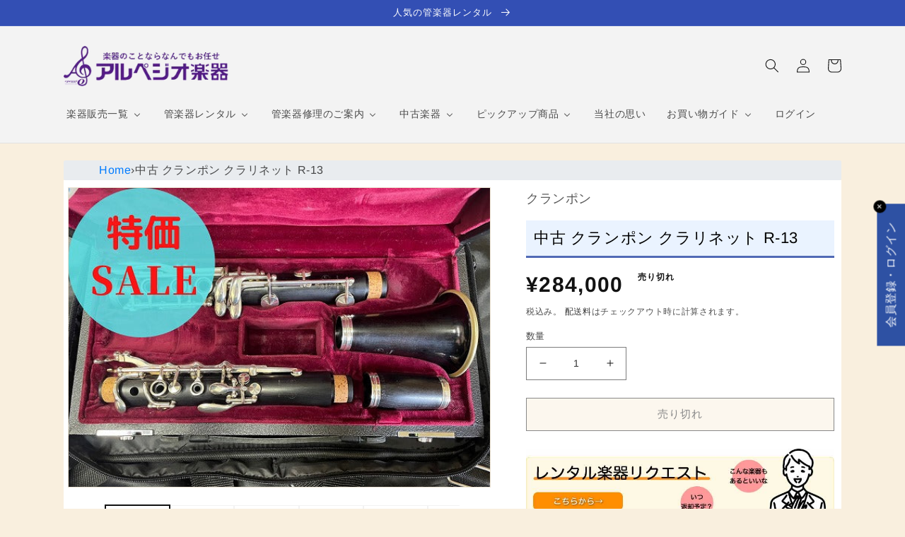

--- FILE ---
content_type: text/html; charset=utf-8
request_url: https://arpeggio-gakki.co.jp/products/10110
body_size: 62124
content:
<!doctype html>
<html class="no-js" lang="ja">
  <head>
    
  <!-- Google Tag Manager -->
<script>(function(w,d,s,l,i){w[l]=w[l]||[];w[l].push({'gtm.start':
new Date().getTime(),event:'gtm.js'});var f=d.getElementsByTagName(s)[0],
j=d.createElement(s),dl=l!='dataLayer'?'&l='+l:'';j.async=true;j.src=
'https://www.googletagmanager.com/gtm.js?id='+i+dl;f.parentNode.insertBefore(j,f);
})(window,document,'script','dataLayer','GTM-K5K4VZJ');</script>
<!-- End Google Tag Manager -->

    <!-- Google tag (gtag.js) -->
<script async src="https://www.googletagmanager.com/gtag/js?id=AW-1029650161"></script>
<script>
 window.dataLayer = window.dataLayer || [];
 function gtag(){dataLayer.push(arguments);}
 gtag('js', new Date());
 gtag('config', 'AW-1029650161');
</script>
    
    <meta charset="utf-8">
    <meta http-equiv="X-UA-Compatible" content="IE=edge">
    <meta name="viewport" content="width=device-width,initial-scale=1">
    <meta name="theme-color" content="">
    <link rel="canonical" href="https://arpeggio-gakki.co.jp/products/10110">
    <link rel="preconnect" href="https://cdn.shopify.com" crossorigin><link rel="icon" type="image/png" href="//arpeggio-gakki.co.jp/cdn/shop/files/logo-960.png?crop=center&height=32&v=1668227188&width=32"><link rel="preconnect" href="https://fonts.shopifycdn.com" crossorigin><title>
      中古 クランポン クラリネット R-13
 &ndash; アルペジオ楽器</title>

    
      <meta name="description" content="中古 クランポン クラリネット R-13">
    

    

<meta property="og:site_name" content="アルペジオ楽器">
<meta property="og:url" content="https://arpeggio-gakki.co.jp/products/10110">
<meta property="og:title" content="中古 クランポン クラリネット R-13">
<meta property="og:type" content="product">
<meta property="og:description" content="中古 クランポン クラリネット R-13"><meta property="og:image" content="http://arpeggio-gakki.co.jp/cdn/shop/products/20221127_04ab54.jpg?v=1677202922">
  <meta property="og:image:secure_url" content="https://arpeggio-gakki.co.jp/cdn/shop/products/20221127_04ab54.jpg?v=1677202922">
  <meta property="og:image:width" content="565">
  <meta property="og:image:height" content="400"><meta property="og:price:amount" content="284,000">
  <meta property="og:price:currency" content="JPY"><meta name="twitter:card" content="summary_large_image">
<meta name="twitter:title" content="中古 クランポン クラリネット R-13">
<meta name="twitter:description" content="中古 クランポン クラリネット R-13">


    <script src="//arpeggio-gakki.co.jp/cdn/shop/t/4/assets/global.js?v=24850326154503943211712559461" defer="defer"></script>
    <script>window.performance && window.performance.mark && window.performance.mark('shopify.content_for_header.start');</script><meta name="google-site-verification" content="280S4lj5Wi8iE_5orTcIAWxugLkMyOQOBv9a-JeHX8s">
<meta name="facebook-domain-verification" content="r38v9u6g6wkln1m6kw7r6nvc09k6bu">
<meta id="shopify-digital-wallet" name="shopify-digital-wallet" content="/65586659566/digital_wallets/dialog">
<meta name="shopify-checkout-api-token" content="f5b6c443ebab8026d88361a269d6eb9c">
<link rel="alternate" type="application/json+oembed" href="https://arpeggio-gakki.co.jp/products/10110.oembed">
<script async="async" src="/checkouts/internal/preloads.js?locale=ja-JP"></script>
<link rel="preconnect" href="https://shop.app" crossorigin="anonymous">
<script async="async" src="https://shop.app/checkouts/internal/preloads.js?locale=ja-JP&shop_id=65586659566" crossorigin="anonymous"></script>
<script id="apple-pay-shop-capabilities" type="application/json">{"shopId":65586659566,"countryCode":"JP","currencyCode":"JPY","merchantCapabilities":["supports3DS"],"merchantId":"gid:\/\/shopify\/Shop\/65586659566","merchantName":"アルペジオ楽器","requiredBillingContactFields":["postalAddress","email","phone"],"requiredShippingContactFields":["postalAddress","email","phone"],"shippingType":"shipping","supportedNetworks":["visa","masterCard","amex","jcb","discover"],"total":{"type":"pending","label":"アルペジオ楽器","amount":"1.00"},"shopifyPaymentsEnabled":true,"supportsSubscriptions":true}</script>
<script id="shopify-features" type="application/json">{"accessToken":"f5b6c443ebab8026d88361a269d6eb9c","betas":["rich-media-storefront-analytics"],"domain":"arpeggio-gakki.co.jp","predictiveSearch":false,"shopId":65586659566,"locale":"ja"}</script>
<script>var Shopify = Shopify || {};
Shopify.shop = "arpeggio-gakki.myshopify.com";
Shopify.locale = "ja";
Shopify.currency = {"active":"JPY","rate":"1.0"};
Shopify.country = "JP";
Shopify.theme = {"name":"アルペジオ楽器_レンタルアプリ搭載テーマ_20240408","id":140810027246,"schema_name":"Dawn","schema_version":"6.0.2","theme_store_id":887,"role":"main"};
Shopify.theme.handle = "null";
Shopify.theme.style = {"id":null,"handle":null};
Shopify.cdnHost = "arpeggio-gakki.co.jp/cdn";
Shopify.routes = Shopify.routes || {};
Shopify.routes.root = "/";</script>
<script type="module">!function(o){(o.Shopify=o.Shopify||{}).modules=!0}(window);</script>
<script>!function(o){function n(){var o=[];function n(){o.push(Array.prototype.slice.apply(arguments))}return n.q=o,n}var t=o.Shopify=o.Shopify||{};t.loadFeatures=n(),t.autoloadFeatures=n()}(window);</script>
<script>
  window.ShopifyPay = window.ShopifyPay || {};
  window.ShopifyPay.apiHost = "shop.app\/pay";
  window.ShopifyPay.redirectState = null;
</script>
<script id="shop-js-analytics" type="application/json">{"pageType":"product"}</script>
<script defer="defer" async type="module" src="//arpeggio-gakki.co.jp/cdn/shopifycloud/shop-js/modules/v2/client.init-shop-cart-sync_0MstufBG.ja.esm.js"></script>
<script defer="defer" async type="module" src="//arpeggio-gakki.co.jp/cdn/shopifycloud/shop-js/modules/v2/chunk.common_jll-23Z1.esm.js"></script>
<script defer="defer" async type="module" src="//arpeggio-gakki.co.jp/cdn/shopifycloud/shop-js/modules/v2/chunk.modal_HXih6-AF.esm.js"></script>
<script type="module">
  await import("//arpeggio-gakki.co.jp/cdn/shopifycloud/shop-js/modules/v2/client.init-shop-cart-sync_0MstufBG.ja.esm.js");
await import("//arpeggio-gakki.co.jp/cdn/shopifycloud/shop-js/modules/v2/chunk.common_jll-23Z1.esm.js");
await import("//arpeggio-gakki.co.jp/cdn/shopifycloud/shop-js/modules/v2/chunk.modal_HXih6-AF.esm.js");

  window.Shopify.SignInWithShop?.initShopCartSync?.({"fedCMEnabled":true,"windoidEnabled":true});

</script>
<script>
  window.Shopify = window.Shopify || {};
  if (!window.Shopify.featureAssets) window.Shopify.featureAssets = {};
  window.Shopify.featureAssets['shop-js'] = {"shop-cart-sync":["modules/v2/client.shop-cart-sync_DN7iwvRY.ja.esm.js","modules/v2/chunk.common_jll-23Z1.esm.js","modules/v2/chunk.modal_HXih6-AF.esm.js"],"init-fed-cm":["modules/v2/client.init-fed-cm_DmZOWWut.ja.esm.js","modules/v2/chunk.common_jll-23Z1.esm.js","modules/v2/chunk.modal_HXih6-AF.esm.js"],"shop-cash-offers":["modules/v2/client.shop-cash-offers_HFfvn_Gz.ja.esm.js","modules/v2/chunk.common_jll-23Z1.esm.js","modules/v2/chunk.modal_HXih6-AF.esm.js"],"shop-login-button":["modules/v2/client.shop-login-button_BVN3pvk0.ja.esm.js","modules/v2/chunk.common_jll-23Z1.esm.js","modules/v2/chunk.modal_HXih6-AF.esm.js"],"pay-button":["modules/v2/client.pay-button_CyS_4GVi.ja.esm.js","modules/v2/chunk.common_jll-23Z1.esm.js","modules/v2/chunk.modal_HXih6-AF.esm.js"],"shop-button":["modules/v2/client.shop-button_zh22db91.ja.esm.js","modules/v2/chunk.common_jll-23Z1.esm.js","modules/v2/chunk.modal_HXih6-AF.esm.js"],"avatar":["modules/v2/client.avatar_BTnouDA3.ja.esm.js"],"init-windoid":["modules/v2/client.init-windoid_BlVJIuJ5.ja.esm.js","modules/v2/chunk.common_jll-23Z1.esm.js","modules/v2/chunk.modal_HXih6-AF.esm.js"],"init-shop-for-new-customer-accounts":["modules/v2/client.init-shop-for-new-customer-accounts_BqzwtUK7.ja.esm.js","modules/v2/client.shop-login-button_BVN3pvk0.ja.esm.js","modules/v2/chunk.common_jll-23Z1.esm.js","modules/v2/chunk.modal_HXih6-AF.esm.js"],"init-shop-email-lookup-coordinator":["modules/v2/client.init-shop-email-lookup-coordinator_DKDv3hKi.ja.esm.js","modules/v2/chunk.common_jll-23Z1.esm.js","modules/v2/chunk.modal_HXih6-AF.esm.js"],"init-shop-cart-sync":["modules/v2/client.init-shop-cart-sync_0MstufBG.ja.esm.js","modules/v2/chunk.common_jll-23Z1.esm.js","modules/v2/chunk.modal_HXih6-AF.esm.js"],"shop-toast-manager":["modules/v2/client.shop-toast-manager_BkVvTGW3.ja.esm.js","modules/v2/chunk.common_jll-23Z1.esm.js","modules/v2/chunk.modal_HXih6-AF.esm.js"],"init-customer-accounts":["modules/v2/client.init-customer-accounts_CZbUHFPX.ja.esm.js","modules/v2/client.shop-login-button_BVN3pvk0.ja.esm.js","modules/v2/chunk.common_jll-23Z1.esm.js","modules/v2/chunk.modal_HXih6-AF.esm.js"],"init-customer-accounts-sign-up":["modules/v2/client.init-customer-accounts-sign-up_C0QA8nCd.ja.esm.js","modules/v2/client.shop-login-button_BVN3pvk0.ja.esm.js","modules/v2/chunk.common_jll-23Z1.esm.js","modules/v2/chunk.modal_HXih6-AF.esm.js"],"shop-follow-button":["modules/v2/client.shop-follow-button_CSkbpFfm.ja.esm.js","modules/v2/chunk.common_jll-23Z1.esm.js","modules/v2/chunk.modal_HXih6-AF.esm.js"],"checkout-modal":["modules/v2/client.checkout-modal_rYdHFJTE.ja.esm.js","modules/v2/chunk.common_jll-23Z1.esm.js","modules/v2/chunk.modal_HXih6-AF.esm.js"],"shop-login":["modules/v2/client.shop-login_DeXIozZF.ja.esm.js","modules/v2/chunk.common_jll-23Z1.esm.js","modules/v2/chunk.modal_HXih6-AF.esm.js"],"lead-capture":["modules/v2/client.lead-capture_DGEoeVgo.ja.esm.js","modules/v2/chunk.common_jll-23Z1.esm.js","modules/v2/chunk.modal_HXih6-AF.esm.js"],"payment-terms":["modules/v2/client.payment-terms_BXPcfuME.ja.esm.js","modules/v2/chunk.common_jll-23Z1.esm.js","modules/v2/chunk.modal_HXih6-AF.esm.js"]};
</script>
<script>(function() {
  var isLoaded = false;
  function asyncLoad() {
    if (isLoaded) return;
    isLoaded = true;
    var urls = ["https:\/\/documents-app.mixlogue.jp\/scripts\/ue87f9sf8e7rd.min.js?shop=arpeggio-gakki.myshopify.com","\/\/cdn.shopify.com\/proxy\/86699ccf667d86b04b049c0e50ab4c20f94bbbb919c44c98481150dba9d7b069\/shippingmanagerprod.z11.web.core.windows.net\/arpeggio-gakki.myshopify.com_haiso_datetimespecific.js?v=20260107151353\u0026shop=arpeggio-gakki.myshopify.com\u0026sp-cache-control=cHVibGljLCBtYXgtYWdlPTkwMA"];
    for (var i = 0; i < urls.length; i++) {
      var s = document.createElement('script');
      s.type = 'text/javascript';
      s.async = true;
      s.src = urls[i];
      var x = document.getElementsByTagName('script')[0];
      x.parentNode.insertBefore(s, x);
    }
  };
  if(window.attachEvent) {
    window.attachEvent('onload', asyncLoad);
  } else {
    window.addEventListener('load', asyncLoad, false);
  }
})();</script>
<script id="__st">var __st={"a":65586659566,"offset":32400,"reqid":"3d3fdb7d-2a32-485d-a930-09590d13d65d-1769353904","pageurl":"arpeggio-gakki.co.jp\/products\/10110","u":"42b77f35f17c","p":"product","rtyp":"product","rid":8021968027886};</script>
<script>window.ShopifyPaypalV4VisibilityTracking = true;</script>
<script id="captcha-bootstrap">!function(){'use strict';const t='contact',e='account',n='new_comment',o=[[t,t],['blogs',n],['comments',n],[t,'customer']],c=[[e,'customer_login'],[e,'guest_login'],[e,'recover_customer_password'],[e,'create_customer']],r=t=>t.map((([t,e])=>`form[action*='/${t}']:not([data-nocaptcha='true']) input[name='form_type'][value='${e}']`)).join(','),a=t=>()=>t?[...document.querySelectorAll(t)].map((t=>t.form)):[];function s(){const t=[...o],e=r(t);return a(e)}const i='password',u='form_key',d=['recaptcha-v3-token','g-recaptcha-response','h-captcha-response',i],f=()=>{try{return window.sessionStorage}catch{return}},m='__shopify_v',_=t=>t.elements[u];function p(t,e,n=!1){try{const o=window.sessionStorage,c=JSON.parse(o.getItem(e)),{data:r}=function(t){const{data:e,action:n}=t;return t[m]||n?{data:e,action:n}:{data:t,action:n}}(c);for(const[e,n]of Object.entries(r))t.elements[e]&&(t.elements[e].value=n);n&&o.removeItem(e)}catch(o){console.error('form repopulation failed',{error:o})}}const l='form_type',E='cptcha';function T(t){t.dataset[E]=!0}const w=window,h=w.document,L='Shopify',v='ce_forms',y='captcha';let A=!1;((t,e)=>{const n=(g='f06e6c50-85a8-45c8-87d0-21a2b65856fe',I='https://cdn.shopify.com/shopifycloud/storefront-forms-hcaptcha/ce_storefront_forms_captcha_hcaptcha.v1.5.2.iife.js',D={infoText:'hCaptchaによる保護',privacyText:'プライバシー',termsText:'利用規約'},(t,e,n)=>{const o=w[L][v],c=o.bindForm;if(c)return c(t,g,e,D).then(n);var r;o.q.push([[t,g,e,D],n]),r=I,A||(h.body.append(Object.assign(h.createElement('script'),{id:'captcha-provider',async:!0,src:r})),A=!0)});var g,I,D;w[L]=w[L]||{},w[L][v]=w[L][v]||{},w[L][v].q=[],w[L][y]=w[L][y]||{},w[L][y].protect=function(t,e){n(t,void 0,e),T(t)},Object.freeze(w[L][y]),function(t,e,n,w,h,L){const[v,y,A,g]=function(t,e,n){const i=e?o:[],u=t?c:[],d=[...i,...u],f=r(d),m=r(i),_=r(d.filter((([t,e])=>n.includes(e))));return[a(f),a(m),a(_),s()]}(w,h,L),I=t=>{const e=t.target;return e instanceof HTMLFormElement?e:e&&e.form},D=t=>v().includes(t);t.addEventListener('submit',(t=>{const e=I(t);if(!e)return;const n=D(e)&&!e.dataset.hcaptchaBound&&!e.dataset.recaptchaBound,o=_(e),c=g().includes(e)&&(!o||!o.value);(n||c)&&t.preventDefault(),c&&!n&&(function(t){try{if(!f())return;!function(t){const e=f();if(!e)return;const n=_(t);if(!n)return;const o=n.value;o&&e.removeItem(o)}(t);const e=Array.from(Array(32),(()=>Math.random().toString(36)[2])).join('');!function(t,e){_(t)||t.append(Object.assign(document.createElement('input'),{type:'hidden',name:u})),t.elements[u].value=e}(t,e),function(t,e){const n=f();if(!n)return;const o=[...t.querySelectorAll(`input[type='${i}']`)].map((({name:t})=>t)),c=[...d,...o],r={};for(const[a,s]of new FormData(t).entries())c.includes(a)||(r[a]=s);n.setItem(e,JSON.stringify({[m]:1,action:t.action,data:r}))}(t,e)}catch(e){console.error('failed to persist form',e)}}(e),e.submit())}));const S=(t,e)=>{t&&!t.dataset[E]&&(n(t,e.some((e=>e===t))),T(t))};for(const o of['focusin','change'])t.addEventListener(o,(t=>{const e=I(t);D(e)&&S(e,y())}));const B=e.get('form_key'),M=e.get(l),P=B&&M;t.addEventListener('DOMContentLoaded',(()=>{const t=y();if(P)for(const e of t)e.elements[l].value===M&&p(e,B);[...new Set([...A(),...v().filter((t=>'true'===t.dataset.shopifyCaptcha))])].forEach((e=>S(e,t)))}))}(h,new URLSearchParams(w.location.search),n,t,e,['guest_login'])})(!0,!0)}();</script>
<script integrity="sha256-4kQ18oKyAcykRKYeNunJcIwy7WH5gtpwJnB7kiuLZ1E=" data-source-attribution="shopify.loadfeatures" defer="defer" src="//arpeggio-gakki.co.jp/cdn/shopifycloud/storefront/assets/storefront/load_feature-a0a9edcb.js" crossorigin="anonymous"></script>
<script crossorigin="anonymous" defer="defer" src="//arpeggio-gakki.co.jp/cdn/shopifycloud/storefront/assets/shopify_pay/storefront-65b4c6d7.js?v=20250812"></script>
<script data-source-attribution="shopify.dynamic_checkout.dynamic.init">var Shopify=Shopify||{};Shopify.PaymentButton=Shopify.PaymentButton||{isStorefrontPortableWallets:!0,init:function(){window.Shopify.PaymentButton.init=function(){};var t=document.createElement("script");t.src="https://arpeggio-gakki.co.jp/cdn/shopifycloud/portable-wallets/latest/portable-wallets.ja.js",t.type="module",document.head.appendChild(t)}};
</script>
<script data-source-attribution="shopify.dynamic_checkout.buyer_consent">
  function portableWalletsHideBuyerConsent(e){var t=document.getElementById("shopify-buyer-consent"),n=document.getElementById("shopify-subscription-policy-button");t&&n&&(t.classList.add("hidden"),t.setAttribute("aria-hidden","true"),n.removeEventListener("click",e))}function portableWalletsShowBuyerConsent(e){var t=document.getElementById("shopify-buyer-consent"),n=document.getElementById("shopify-subscription-policy-button");t&&n&&(t.classList.remove("hidden"),t.removeAttribute("aria-hidden"),n.addEventListener("click",e))}window.Shopify?.PaymentButton&&(window.Shopify.PaymentButton.hideBuyerConsent=portableWalletsHideBuyerConsent,window.Shopify.PaymentButton.showBuyerConsent=portableWalletsShowBuyerConsent);
</script>
<script>
  function portableWalletsCleanup(e){e&&e.src&&console.error("Failed to load portable wallets script "+e.src);var t=document.querySelectorAll("shopify-accelerated-checkout .shopify-payment-button__skeleton, shopify-accelerated-checkout-cart .wallet-cart-button__skeleton"),e=document.getElementById("shopify-buyer-consent");for(let e=0;e<t.length;e++)t[e].remove();e&&e.remove()}function portableWalletsNotLoadedAsModule(e){e instanceof ErrorEvent&&"string"==typeof e.message&&e.message.includes("import.meta")&&"string"==typeof e.filename&&e.filename.includes("portable-wallets")&&(window.removeEventListener("error",portableWalletsNotLoadedAsModule),window.Shopify.PaymentButton.failedToLoad=e,"loading"===document.readyState?document.addEventListener("DOMContentLoaded",window.Shopify.PaymentButton.init):window.Shopify.PaymentButton.init())}window.addEventListener("error",portableWalletsNotLoadedAsModule);
</script>

<script type="module" src="https://arpeggio-gakki.co.jp/cdn/shopifycloud/portable-wallets/latest/portable-wallets.ja.js" onError="portableWalletsCleanup(this)" crossorigin="anonymous"></script>
<script nomodule>
  document.addEventListener("DOMContentLoaded", portableWalletsCleanup);
</script>

<link id="shopify-accelerated-checkout-styles" rel="stylesheet" media="screen" href="https://arpeggio-gakki.co.jp/cdn/shopifycloud/portable-wallets/latest/accelerated-checkout-backwards-compat.css" crossorigin="anonymous">
<style id="shopify-accelerated-checkout-cart">
        #shopify-buyer-consent {
  margin-top: 1em;
  display: inline-block;
  width: 100%;
}

#shopify-buyer-consent.hidden {
  display: none;
}

#shopify-subscription-policy-button {
  background: none;
  border: none;
  padding: 0;
  text-decoration: underline;
  font-size: inherit;
  cursor: pointer;
}

#shopify-subscription-policy-button::before {
  box-shadow: none;
}

      </style>
<script id="sections-script" data-sections="product-recommendations,header,footer" defer="defer" src="//arpeggio-gakki.co.jp/cdn/shop/t/4/compiled_assets/scripts.js?v=1658"></script>
<script>window.performance && window.performance.mark && window.performance.mark('shopify.content_for_header.end');</script>


  <link href="//stackpath.bootstrapcdn.com/bootstrap/4.3.1/css/bootstrap.min.css" rel="stylesheet" type="text/css" media="all" />     

    <style data-shopify>
      @font-face {
  font-family: Arimo;
  font-weight: 400;
  font-style: normal;
  font-display: swap;
  src: url("//arpeggio-gakki.co.jp/cdn/fonts/arimo/arimo_n4.a7efb558ca22d2002248bbe6f302a98edee38e35.woff2") format("woff2"),
       url("//arpeggio-gakki.co.jp/cdn/fonts/arimo/arimo_n4.0da809f7d1d5ede2a73be7094ac00741efdb6387.woff") format("woff");
}

      @font-face {
  font-family: Arimo;
  font-weight: 700;
  font-style: normal;
  font-display: swap;
  src: url("//arpeggio-gakki.co.jp/cdn/fonts/arimo/arimo_n7.1d2d0638e6a1228d86beb0e10006e3280ccb2d04.woff2") format("woff2"),
       url("//arpeggio-gakki.co.jp/cdn/fonts/arimo/arimo_n7.f4b9139e8eac4a17b38b8707044c20f54c3be479.woff") format("woff");
}

      @font-face {
  font-family: Arimo;
  font-weight: 400;
  font-style: italic;
  font-display: swap;
  src: url("//arpeggio-gakki.co.jp/cdn/fonts/arimo/arimo_i4.438ddb21a1b98c7230698d70dc1a21df235701b2.woff2") format("woff2"),
       url("//arpeggio-gakki.co.jp/cdn/fonts/arimo/arimo_i4.0e1908a0dc1ec32fabb5a03a0c9ee2083f82e3d7.woff") format("woff");
}

      @font-face {
  font-family: Arimo;
  font-weight: 700;
  font-style: italic;
  font-display: swap;
  src: url("//arpeggio-gakki.co.jp/cdn/fonts/arimo/arimo_i7.b9f09537c29041ec8d51f8cdb7c9b8e4f1f82cb1.woff2") format("woff2"),
       url("//arpeggio-gakki.co.jp/cdn/fonts/arimo/arimo_i7.ec659fc855f754fd0b1bd052e606bba1058f73da.woff") format("woff");
}

      @font-face {
  font-family: Arimo;
  font-weight: 400;
  font-style: normal;
  font-display: swap;
  src: url("//arpeggio-gakki.co.jp/cdn/fonts/arimo/arimo_n4.a7efb558ca22d2002248bbe6f302a98edee38e35.woff2") format("woff2"),
       url("//arpeggio-gakki.co.jp/cdn/fonts/arimo/arimo_n4.0da809f7d1d5ede2a73be7094ac00741efdb6387.woff") format("woff");
}


      :root {
        --font-body-family: Arimo, sans-serif;
        --font-body-style: normal;
        --font-body-weight: 400;
        --font-body-weight-bold: 700;

        --font-heading-family: Arimo, sans-serif;
        --font-heading-style: normal;
        --font-heading-weight: 400;

        --font-body-scale: 1.0;
        --font-heading-scale: 1.0;

        --color-base-text: 18, 18, 18;
        --color-shadow: 18, 18, 18;
        --color-base-background-1: 249, 239, 222;
        --color-base-background-2: 243, 243, 243;
        --color-base-solid-button-labels: 255, 255, 255;
        --color-base-outline-button-labels: 18, 18, 18;
        --color-base-accent-1: 18, 18, 18;
        --color-base-accent-2: 51, 79, 180;
        --payment-terms-background-color: #f9efde;

        --gradient-base-background-1: #f9efde;
        --gradient-base-background-2: #f3f3f3;
        --gradient-base-accent-1: #121212;
        --gradient-base-accent-2: #334fb4;

        --media-padding: px;
        --media-border-opacity: 0.05;
        --media-border-width: 1px;
        --media-radius: 0px;
        --media-shadow-opacity: 0.0;
        --media-shadow-horizontal-offset: 0px;
        --media-shadow-vertical-offset: 4px;
        --media-shadow-blur-radius: 5px;
        --media-shadow-visible: 0;

        --page-width: 120rem;
        --page-width-margin: 0rem;

        --card-image-padding: 0.0rem;
        --card-corner-radius: 0.0rem;
        --card-text-alignment: left;
        --card-border-width: 0.0rem;
        --card-border-opacity: 0.1;
        --card-shadow-opacity: 0.0;
        --card-shadow-visible: 0;
        --card-shadow-horizontal-offset: 0.0rem;
        --card-shadow-vertical-offset: 0.4rem;
        --card-shadow-blur-radius: 0.5rem;

        --badge-corner-radius: 4.0rem;

        --popup-border-width: 1px;
        --popup-border-opacity: 0.1;
        --popup-corner-radius: 0px;
        --popup-shadow-opacity: 0.0;
        --popup-shadow-horizontal-offset: 0px;
        --popup-shadow-vertical-offset: 4px;
        --popup-shadow-blur-radius: 5px;

        --drawer-border-width: 1px;
        --drawer-border-opacity: 0.1;
        --drawer-shadow-opacity: 0.0;
        --drawer-shadow-horizontal-offset: 0px;
        --drawer-shadow-vertical-offset: 4px;
        --drawer-shadow-blur-radius: 5px;

        --spacing-sections-desktop: 0px;
        --spacing-sections-mobile: 0px;

        --grid-desktop-vertical-spacing: 8px;
        --grid-desktop-horizontal-spacing: 8px;
        --grid-mobile-vertical-spacing: 4px;
        --grid-mobile-horizontal-spacing: 4px;

        --text-boxes-border-opacity: 0.1;
        --text-boxes-border-width: 0px;
        --text-boxes-radius: 0px;
        --text-boxes-shadow-opacity: 0.0;
        --text-boxes-shadow-visible: 0;
        --text-boxes-shadow-horizontal-offset: 0px;
        --text-boxes-shadow-vertical-offset: 4px;
        --text-boxes-shadow-blur-radius: 5px;

        --buttons-radius: 0px;
        --buttons-radius-outset: 0px;
        --buttons-border-width: 1px;
        --buttons-border-opacity: 1.0;
        --buttons-shadow-opacity: 0.0;
        --buttons-shadow-visible: 0;
        --buttons-shadow-horizontal-offset: 0px;
        --buttons-shadow-vertical-offset: 4px;
        --buttons-shadow-blur-radius: 5px;
        --buttons-border-offset: 0px;

        --inputs-radius: 0px;
        --inputs-border-width: 1px;
        --inputs-border-opacity: 0.55;
        --inputs-shadow-opacity: 0.0;
        --inputs-shadow-horizontal-offset: 0px;
        --inputs-margin-offset: 0px;
        --inputs-shadow-vertical-offset: 4px;
        --inputs-shadow-blur-radius: 5px;
        --inputs-radius-outset: 0px;

        --variant-pills-radius: 40px;
        --variant-pills-border-width: 1px;
        --variant-pills-border-opacity: 0.55;
        --variant-pills-shadow-opacity: 0.0;
        --variant-pills-shadow-horizontal-offset: 0px;
        --variant-pills-shadow-vertical-offset: 4px;
        --variant-pills-shadow-blur-radius: 5px;
      }

      *,
      *::before,
      *::after {
        box-sizing: inherit;
      }

      html {
        box-sizing: border-box;
        font-size: calc(var(--font-body-scale) * 62.5%);
        height: 100%;
      }

      body {
        display: grid;
        grid-template-rows: auto auto 1fr auto;
        grid-template-columns: 100%;
        min-height: 100%;
        margin: 0;
        font-size: 1.5rem;
        letter-spacing: 0.06rem;
        line-height: calc(1 + 0.8 / var(--font-body-scale));
        font-family: var(--font-body-family);
        font-style: var(--font-body-style);
        font-weight: var(--font-body-weight);
      }

      @media screen and (min-width: 750px) {
        body {
          font-size: 1.6rem;
        }
      }
    </style>

    <link href="//arpeggio-gakki.co.jp/cdn/shop/t/4/assets/base.css?v=19666067365360246481712559461" rel="stylesheet" type="text/css" media="all" />
    <link href="//arpeggio-gakki.co.jp/cdn/shop/t/4/assets/arpe_ocha.css?v=131920826775568618031747095904" rel="stylesheet" type="text/css" media="all" />  
    <link href="//arpeggio-gakki.co.jp/cdn/shop/t/4/assets/add.css?v=61197603838185544081728528394" rel="stylesheet" type="text/css" media="all" />
    <link href="//arpeggio-gakki.co.jp/cdn/shop/t/4/assets/policies.css?v=106890763398733903831712559461" rel="stylesheet" type="text/css" media="all" />
    <link href="//arpeggio-gakki.co.jp/cdn/shop/t/4/assets/rental-app-custom.css?v=107198147877700090071715071058" rel="stylesheet" type="text/css" media="all" />
<link rel="preload" as="font" href="//arpeggio-gakki.co.jp/cdn/fonts/arimo/arimo_n4.a7efb558ca22d2002248bbe6f302a98edee38e35.woff2" type="font/woff2" crossorigin><link rel="preload" as="font" href="//arpeggio-gakki.co.jp/cdn/fonts/arimo/arimo_n4.a7efb558ca22d2002248bbe6f302a98edee38e35.woff2" type="font/woff2" crossorigin><link rel="stylesheet" href="//arpeggio-gakki.co.jp/cdn/shop/t/4/assets/component-predictive-search.css?v=165644661289088488651712559461" media="print" onload="this.media='all'"><script>document.documentElement.className = document.documentElement.className.replace('no-js', 'js');
    if (Shopify.designMode) {
      document.documentElement.classList.add('shopify-design-mode');
    }
    </script>

    <script src="//stackpath.bootstrapcdn.com/bootstrap/4.3.1/js/bootstrap.min.js" type="text/javascript"></script>
    

  
  











 <!-- Proviews Asset Start -->
<script data-cfasync='false' id='prorw_settings_script' > var prorwJsLodeCalled = 0; window.prorwSettings = { "pagination": "10", "is_country_name_active": "0", "is_flag_active": "0", "verified_badge_placement": "left-of-reviewer-name", "metafields_version": "v-1758192889", "reply_name": "arpeggio-gakki.myshopify.com", "is_mysql": "1", "shop_domain_prefix": "arpeggio-gakki", "footer": "1", "autopublish": "0", "autopublish_minimum_rating": "5", "autopublish_question": "1", "review_dates": "1", "review_date_options": "", "ask_questions": "1", "widget_reviewer_name_as_initial": "all_initials", "custome_icon_format": "all_initials", "disable_web_reviews": "0", "widget_title": "商品レビュー", "widget_open_review_form_title": "レビューを書く", "widget_open_form_text": "レビューを書く", "widget_review_sort_by_title": "並び替え:", "is_active_review_recommend_product_text": "Do you recommend this product?", "is_active_review_recommend_product_yes_label": "Yes", "is_active_review_recommend_product_no_label": "No", "widget_review_vote_helpful_message": "Was this review helpful?", "widget_question_vote_helpful_message": "この質問は役に立ちましたか?", "widget_question_sort_by_title": "並び替え:", "widget_review_tab_title": "レビュー", "widget_question_tab_title": "お問い合わせ", "widget_open_question_form_title": "お問い合わせする", "widget_close_form_text": "キャンセル", "widget_open_question_form_text": "お問い合わせする", "widget_close_question_form_text": "Cancel", "widget_refresh_page_text": "Refresh page", "widget_summary_text": "[!number_of_reviews!] レビューに基づく", "widget_no_review_text": "No reviews yet", "widget_name_field_text": "お名前", "widget_verified_name_field_text": "認証済みの名前(公開)", "widget_name_placeholder_text": "お名前 (公開)", "widget_required_field_error_text": "必須", "widget_review_title_field_error_text": "必須", "widget_email_field_text": "メールアドレス", "widget_verified_email_field_text": "確認済みメールアドレス(プライベートなので変更できませんe)", "widget_email_placeholder_text": "メールアドレス (非公開)", "widget_email_field_error_text": "有効なメールアドレスを入力してください。", "widget_rating_field_text": "評価", "widget_rating_field_error_text": "必須", "widget_review_title_field_text": "タイトル", "widget_review_title_placeholder_text": "タイトルをつけてください", "widget_review_body_field_text": "レビュー（ご感想）", "widget_review_body_placeholder_text": "ここにコメントを書いてください", "widget_review_body_error_text": "必須", "widget_pictures_field_text": "Picture", "widget_submit_review_text": "レビューを送信", "widget_submit_verified_review_text": "確認済みのレビューを送信する", "widget_submit_success_msg_with_auto_publish": "レビューをご投稿いただきありがとうございます。 レビューを確認するには、しばらくしてからページを更新してください。", "widget_submit_success_msg_no_auto_publish": "レビューをご投稿いただきありがとうございます。 承認処理後、掲載させていただきます。", "question_success_message": "お問い合わせをいただきありがとうございます。 お問い合わせはショップ管理者によって承認され次第、公開されます。", "widget_show_default_reviews_out_of_total_text": "Showing [!n_reviews_shown!] out of [!n_reviews!] reviews.", "widget_show_all_link_text": "Show all", "widget_show_less_link_text": "Show less", "widget_author_said_text": "[!reviewer_name!] said:", "widget_days_text": "[!n!] 日前", "widget_weeks_text": "[!n!] 週間前", "widget_months_text": "[!n!] 月前", "widget_years_text": "[!n!] 年前", "widget_yesterday_text": "昨日", "widget_today_text": "本日", "widget_replied_text": "[!shop_name!] 回答:", "widget_read_more_text": "続きを読む", "widget_rating_filter_color": "#fbcd0a", "widget_rating_filter_see_all_text": "See all reviews", "widget_sorting_most_recent_text": "Most Recent", "widget_sorting_highest_rating_text": "Highest Rating", "widget_sorting_lowest_rating_text": "Lowest Rating", "widget_sorting_with_pictures_text": "With Pictures", "widget_star_color": "#ffa500", "verified_badge_text": "Verified", "verified_badge_bg_color": "", "verified_badge_text_color": "", "widget_review_max_height": "0", "widget_hide_border": "0", "all_reviews_include_out_of_store_products": "false", "all_reviews_out_of_store_text": "(out of store)", "all_reviews_pagination": "100", "all_reviews_product_name_prefix_text": "about", "enable_review_pictures": "0", "widget_theme": "default", "badge_no_review_text": "No reviews", "badge_n_reviews_text": "[!n!] review(s)", "badge_star_color": "#ffa500", "hide_badge_preview_if_no_reviews": "0", "badge_hide_text": "0", "enforce_center_preview_badge": "0", "hide_answers": "false", "is_active_review_votes": "1", "review_votes_success_message": "Thank you for submitting your vote", "review_votes_error_message": "You have already submitted your vote", "review_social_media_share": "1", "review_social_media_facebook": "1", "review_social_media_twitter": "1", "review_social_media_linkedin": "1", "review_social_media_pinterest": "1", "prorw_review_read_more_color": "#212f96", "container_max_width": "", "is_active_questions_votes": "1", "questions_votes_success_message": "お問い合わせいただきありがとうございます", "questions_votes_error_message": "お問い合わせを送信しました", "review_pictures_max_width": "75", "questions_social_media_share": "1", "questions_social_media_facebook": "1", "questions_social_media_twitter": "1", "questions_social_media_linkedin": "1", "questions_social_media_pinterest": "1", "error_message_color": "#9c1f1f", "success_message_color": "#348234", "response_message_time": "60", "max_image_size": "5", "max_video_size": "25", "max_image_item": "5", "max_video_item": "1", "widget_themes_id": "1", "is_active_widget_popup_call": "0", "is_all_active_widget_popup_call": "0", "widget_question_name_field_text": "お名前", "widget_question_email_field_text": "メールアドレス", "widget_question_body_field_text": "質問", "widget_question_name_placeholder_text": "お名前", "widget_question_email_placeholder_text": "name@example.com", "widget_question_body_placeholder_text": "ここに質問を書いてください", "widget_question_name_field_error_text": "必須", "widget_question_email_field_error_text": "必須", "widget_question_body_error_text": "必須", "widget_submit_question_text": "お問い合わせを送信する", "widget_question_close_form_text": "キャンセル", "load_more_button_text": "Show More Reviews", "reviews_carousel_title": "What Our Customers Say", "reviews_carousel_limit": "12", "reviews_carousel_visible_limit": "3", "enable_rewards": "0", "enable_reviews": "1", "enable_ask_question": "1", "is_reviews_carousel_active": "0", "is_reviews_carousel_autoplay_active": "0", "is_preview_badge_active": "1", "is_all_reviews_list_active": "1", "is_all_site_reviews_list_active": "0", "is_product_page_active": "1", "is_verified_reviews_badge_active": "0", "is_review_sort_by_active": "1", "is_review_sort_by_with_photos_active": "1", "is_review_sort_by_recent_active": "1", "is_review_sort_by_highest_rating_active": "1", "is_review_sort_by_lowest_rating_active": "1", "is_review_sort_by_most_votes_active": "1", "is_review_sort_by_least_votes_active": "1", "is_ai_review_summary_active": "0", "is_question_sort_by_active": "1", "is_question_sort_by_recent_active": "1", "is_question_sort_by_most_votes_active": "1", "is_question_sort_by_least_votes_active": "1", "review_sort_by_label_with_photos_active": "添付ファイル付き", "review_sort_by_label_recent_active": "最新", "review_sort_by_label_highest_rating_active": "高評価", "review_sort_by_label_lowest_rating_active": "低評価", "review_sort_by_label_most_votes_active": "多い", "review_sort_by_label_least_votes_active": "少ない", "question_sort_by_label_recent_active": "最新", "question_sort_by_label_most_votes_active": "多い", "question_sort_by_label_least_votes_active": "少ない", "widget_no_question_text": "この商品についてお問い合わせする", "widget_be_first_review_text": "最初のレビューをお待ちしております", "reviews_error_message": "Sorry, something went wrong. Please try again after sometime.", "question_error_message": "Sorry, something went wrong. Please try again after sometime.", "theme_colour": "#323133", "custome_icon_format": "all_initials", "custome_icon_format_custom_color": "#323133", "custome_icon_format_random_color": "", "custome_icon_format_random_luminosity": "", "default_form_rating": "5", "default_review_sort_by": "", "widget_form_attachments_title": "アップロードするファイル（写真またはビデオ）を選択してください", "widget_form_attachments_message": "[!n_number_photos!] 写真 [!n_size_photos!]MB そして [!n_number_video!] 動画[!n_size_video!]MB", "enable_site_review": "0", "is_active_inappropriate": "0", "inappropriate_text": "Report as inappropriate", "inappropriate_success_text": "This review has been reported", "is_site_reviews_carousel_autoplay_active": "0", "is_site_reviews_carousel_active": "0", "site_reviews_carousel_title": "Shop Reviews", "site_reviews_carousel_limit": "20", "site_reviews_carousel_visible_limit": "2", "is_active_tabindex": "0", "question_badge_hide_text": "0", "badge_no_question_text": "No question", "badge_n_question_text": "[!n!] question(s)", "hide_badge_preview_if_no_question": "0", "is_question_preview_badge_active": "0", "question_validate_form_focus": "0", "review_validate_form_focus": "0", "is_reviews_drawer_active": "0", "is_site_review_drawer_active": "0", "drawer_theme": "classic", "drawer_side": "left", "drawer_visibility": "desktop,mobile", "cta_text": "", "cta_url": "", "is_reviews_popup_active": "0", "popup_theme": "vertical", "popup_position": "left", "popup_visibility": "desktop,mobile", "prorw_moblie_window_width": "992", "is_not_sticky": "0", "drawer_theme_title": "Reviews", "drawer_notification_title": "What Our Customers Say", "title_character_limit": "200", "body_character_limit": "2000", "name_character_limit": "50", "email_character_limit": "100", "custom_forms_textbox_character_limit": "100", "custom_forms_textarea_character_limit": "500", "widget_form_anonymous_review_text": "Would you like to submit this review anonymously?", "is_enable_anonymous_reviewer" : "0", "show_all_reviews" : "0" }; </script>
<script data-cfasync="false" > window.prorwCustomize =[{"qid":116,"pri":3,"all":0,"rule":[{"rules_type":"product_type","rules_vlaue":"\u7ba1\u697d\u5668\u30ec\u30f3\u30bf\u30eb","rules_conditions":"equal"}],"que":[{"id":283,"title":"01","public":1,"required":0,"type":"radio","data":["\u5439\u594f\u611f\u306e\u6e80\u8db3\u5ea6\u3000\u3007","\u5439\u594f\u611f\u306e\u6e80\u8db3\u5ea6\u3000\u25b3","\u5439\u594f\u611f\u306e\u6e80\u8db3\u5ea6\u3000\u00d7"]},{"id":284,"title":"02","public":1,"required":0,"type":"radio","data":["\u30b3\u30b9\u30c8\u30d1\u30d5\u30a9\u30fc\u30de\u30f3\u30b9\u3000\u3007","\u30b3\u30b9\u30c8\u30d1\u30d5\u30a9\u30fc\u30de\u30f3\u30b9\u3000\u25b3","\u30b3\u30b9\u30c8\u30d1\u30d5\u30a9\u30fc\u30de\u30f3\u30b9\u3000\u00d7"]},{"id":285,"title":"03","public":1,"required":0,"type":"radio","data":["\u4ed8\u5c5e\u54c1\u306e\u5145\u5b9f\u5ea6\u3000\u3007","\u4ed8\u5c5e\u54c1\u306e\u5145\u5b9f\u5ea6\u3000\u25b3","\u4ed8\u5c5e\u54c1\u306e\u5145\u5b9f\u5ea6\u3000\u00d7"]},{"id":286,"title":"04","public":1,"required":0,"type":"radio","data":["\u5bfe\u5fdc\u306e\u6e80\u8db3\u5ea6\u3000\u3007","\u5bfe\u5fdc\u306e\u6e80\u8db3\u5ea6\u3000\u25b3","\u5bfe\u5fdc\u306e\u6e80\u8db3\u5ea6\u3000\u00d7"]}]},{"qid":119,"pri":6,"all":0,"rule":[{"rules_type":"product_type","rules_vlaue":"\u7ba1\u697d\u5668\u4fee\u7406\u30fb\u8abf\u6574","rules_conditions":"equal"}],"que":[{"id":287,"title":"01","public":1,"required":0,"type":"radio","data":["\u898b\u305f\u76ee\u306e\u6e80\u8db3\u5ea6\u3000\u3007","\u898b\u305f\u76ee\u306e\u6e80\u8db3\u5ea6\u3000\u25b3","\u898b\u305f\u76ee\u306e\u6e80\u8db3\u5ea6\u3055\u3000\u00d7"]},{"id":288,"title":"02","public":1,"required":0,"type":"radio","data":["\u5439\u594f\u611f\u306e\u6e80\u8db3\u5ea6\u3000\u3007","\u5439\u594f\u611f\u306e\u6e80\u8db3\u5ea6\u3000\u25b3","\u5439\u594f\u611f\u306e\u6e80\u8db3\u5ea6\u3000\u00d7"]},{"id":274,"title":"03","public":1,"required":0,"type":"radio","data":["\u898b\u7a4d\u306e\u5206\u304b\u308a\u3084\u3059\u3055\u3000\u3007","\u898b\u7a4d\u306e\u5206\u304b\u308a\u3084\u3059\u3055\u3000\u25b3","\u898b\u7a4d\u306e\u5206\u304b\u308a\u3084\u3059\u3055\u3000\u00d7"]},{"id":289,"title":"04","public":1,"required":0,"type":"radio","data":["\u30b9\u30bf\u30c3\u30d5\u306e\u5bfe\u5fdc\u3000\u3007","\u30b9\u30bf\u30c3\u30d5\u306e\u5bfe\u5fdc\u3000\u25b3","\u30b9\u30bf\u30c3\u30d5\u306e\u5bfe\u5fdc\u3000\u00d7"]}]}];</script>

 

<script async src="https://cdn.simprosysapps.com/review-app/assets/js/proviews-v2-cdn.js?01262600"></script>
<link rel="dns-prefetch" href="https://cdn.simprosysapps.com">
<link rel="dns-prefetch" href="https://spr.simprosysapps.com">
<link href="https://cdn.simprosysapps.com/review-app/assets/css/shops/arpeggio-gakki-prorw.css?01262600" rel="stylesheet" type="text/css" media="all" />

<style id='prorw-settings-style'>.prorw-rating-bar-prosess{background: #ffa500 !important}.prorw-starrating i{color : #ffa500 !important}.prorw-title-rating .prorw-icon{color : #ffa500 !important}.prorw-review-header-starratings i{color : #ffa500 !important}#prorw_rating_stars .rating__icon--star{color : #ffa500}.prorw-icon .prorw-fa-star{color : #ffa500}.prorw-preview-badge .prorw-icon{color : #ffa500 !important}.prorw-qus:before{color : #ffa500 !important}ul.prorw-tabs-menu li.active{border-bottom: 3px solid #323133;color: #323133}.avatar-upload .avatar-edit input + label:after{color: #323133}.prorw-avatar-upload .prorw-avatar-edit input+label:after{color: #323133}.prorw_range_slide::-webkit-slider-thumb{background: #323133}.prorw-custom-option span.prorw-custom-scale .prorw-custom-scale-label.prorw-custom-scale-selected:before{background: #323133}.prorw_range_slide::-webkit-slider-thumb{-webkit-appearance: none;appearance: none;width: 18px;height: 18px;border-radius: 15px;background:#323133};cursor: pointer;opacity:1;z-index:1}.prorw_range_slide::-moz-range-thumb{width: 18px;height: 18px;border-radius:15px;background:#323133};cursor:pointer;z-index:1}.prorw_range_container input[type="range"].prorw_range_slide::-webkit-slider-thumb{background:#323133 !important}.prorw_range_container input[type="range"].prorw_range_slide::-moz-range-thumb{background: #323133 !important}.prorw-avatar-name{color: #323133}.prorw-review-sidebar-button{background: #323133 !important}.prorw-review-content-wrap h3:after{border-bottom: solid 2px #323133 !important}.prorw-review-wrapper[prorw-all-review-attr="product"] .prorw-review-widget-tab span.prorw-all-active,.prorw-review-wrapper[prorw-all-review-attr="site"] .prorw-review-widget-tab span.prorw-all-active{border-bottom-color:#323133}div#prorw_review_sidebar_content_box .prorw-review-content-menu .prorw-review-menu-btn.prorw-drawer-active:after{background:#323133}.prorw-author-fullname{display: none !important}.prorw-author-last-initial{display: none !important}.prorw-submit-btn{background: #000000 !important;color: #ffffff !important}.prorw-submit-btn:hover{background: rgba(0,0,0,.5)!important;color: #fff !important}.prorw-submit-btn.prorw-submit-loading .prorw-path{stroke: #ffffff}.prorw-review__replier:before{content: 'arpeggio-gakki.myshopify.com'}.prorw-review__prod-link-prefix:before{content: 'about'}.prorw-review__out-of-store-text:before{content: '(out of store)'}.prorw-review-picture{display: none !important}.prorw_preview_badge_setup__{display: none !important}.prorw_question_flag, .prorw_reviews_flag{display: none !important}.prorw-country-flag-name{display: none !important}#prorw_review_recommend_product_label, .prorw-recommend-yes, .prorw-recommend-no{display: none !important}#prorw_site_reviews_carousel_widgets_body{height:0 !important;width:0 !important;overflow:hidden !important}.prorw-reviews-verified-count-badget-container{height:0 !important;width:0 !important;overflow:hidden !important}#prorw_reviews_carousel_widgets_body{height:0 !important;width:0 !important;overflow:hidden !important}.prorw-inappropriate-body{display: none !important}</style>
<!-- Proviews Asset End -->
<script src="https://analytics.ahrefs.com/analytics.js" data-key="mmTHlBomB+y0tvpkVM+CbQ" async></script>
<!-- BEGIN app block: shopify://apps/order-limits/blocks/ruffruff-order-limits/56fb9d8f-3621-4732-8425-5c64262bef41 --><!-- BEGIN app snippet: access-restriction --><!-- END app snippet --><!-- BEGIN app snippet: settings-json -->
<style data-shopify>
  .ruffruff-order-limits__product-messages {
    background-color: #FFFFFF !important;
    border: 1px solid #121212 !important;
    color: #121212 !important;
  }
</style>

<!-- cached at 1769353904 -->
<script id='ruffruff-order-limits-settings-json' type='application/json'>{"alertMessageModalEnabled": false,"productMessagePosition": "above"}</script>
<!-- END app snippet --><!-- BEGIN app snippet: product-quantity-rules-json -->
<!-- cached at 1769353904 -->
<script id='ruffruff-order-limits-product-quantity-rules-json' type='application/json'>[]</script>
<!-- END app snippet --><!-- BEGIN app snippet: price-rules-json -->
<!-- cached at 1769353904 -->
<script id='ruffruff-order-limits-price-rules-json' type='application/json'>[]</script>
<!-- END app snippet --><!-- BEGIN app snippet: bundle-rules-json -->
<!-- cached at 1769353904 -->
<script id='ruffruff-order-limits-bundle-rules-json' type='application/json'>[{"collectionIds": ["463514271982"],"eligibleItems": "collections","id": "161787543790","productIds": [],"productMessage": "","productTags": [],"productVariantIds": []}]</script>
<!-- END app snippet --><!-- BEGIN app snippet: customer-rules-json -->
<!-- cached at 1769353904 -->
<script id='ruffruff-order-limits-customer-rules-json' type='application/json'>[]</script>
<!-- END app snippet --><!-- BEGIN app snippet: weight-rules-json -->
<!-- cached at 1769353904 -->
<script id='ruffruff-order-limits-weight-rules-json' type='application/json'>[]</script>
<!-- END app snippet --><!-- BEGIN app snippet: product-json -->
<!-- cached at 1769353904 -->
<script id='ruffruff-order-limits-product-json' type='application/json'>{"collectionIds": ["415114789102", "415114821870", "413471310062", "413471342830", "413471408366", "463514271982", "413473669358"],"defaultVariantId": "44055205052654","handle": "10110","hasOnlyDefaultVariant": true,"id": "8021968027886","tags": ["クラリネット", "最新入荷アイテム", "管楽器本体"],"variants": [{"id":"44055205052654","weight":0.0,"weightInUnit":0.0,"weightUnit":"kg"}]}</script>
<!-- END app snippet --><!-- BEGIN app snippet: vite-tag -->


<!-- END app snippet --><!-- BEGIN app snippet: vite-tag -->


  <script src="https://cdn.shopify.com/extensions/019b8c68-ec78-76f0-9e5c-f5b4cfe2d714/ruffruff-order-limits-133/assets/entry-C7CLRJ12.js" type="module" crossorigin="anonymous"></script>
  <link rel="modulepreload" href="https://cdn.shopify.com/extensions/019b8c68-ec78-76f0-9e5c-f5b4cfe2d714/ruffruff-order-limits-133/assets/getShopifyRootUrl-BAFHm-cu.js" crossorigin="anonymous">
  <link rel="modulepreload" href="https://cdn.shopify.com/extensions/019b8c68-ec78-76f0-9e5c-f5b4cfe2d714/ruffruff-order-limits-133/assets/constants-Zwc9dJOo.js" crossorigin="anonymous">
  <link href="//cdn.shopify.com/extensions/019b8c68-ec78-76f0-9e5c-f5b4cfe2d714/ruffruff-order-limits-133/assets/entry-eUVkEetz.css" rel="stylesheet" type="text/css" media="all" />

<!-- END app snippet -->
<!-- END app block --><!-- BEGIN app block: shopify://apps/buddha-mega-menu-navigation/blocks/megamenu/dbb4ce56-bf86-4830-9b3d-16efbef51c6f -->
<script>
        var productImageAndPrice = [],
            collectionImages = [],
            articleImages = [],
            mmLivIcons = false,
            mmFlipClock = false,
            mmFixesUseJquery = false,
            mmNumMMI = 8,
            mmSchemaTranslation = {},
            mmMenuStrings =  {"menuStrings":{"default":{"楽器販売一覧":"楽器販売一覧","管楽器レンタル":"管楽器レンタル","フルート・ピッコロ":"フルート・ピッコロ","クラリネット":"クラリネット","サックス":"サックス","オーボエ・その他木管":"オーボエ・その他木管","トランペット":"トランペット","ホルン":"ホルン","トロンボーン":"トロンボーン","ユーフォニアム・テューバ":"ユーフォニアム・テューバ","管楽器修理・調整":"管楽器修理・調整","フルート":"フルート","ユーフォニアム":"ユーフォニアム","テューバ":"テューバ","中古楽器":"中古楽器","管楽器本体":"管楽器本体","ピッコロ・フルート":"ピッコロ・フルート","その他金管":"その他金管","管楽器小物":"管楽器小物","LM楽器(ギター・ベースなど)":"LM楽器(ギター・ベースなど)","中古楽器販売ポリシー":"中古楽器販売ポリシー","中古管楽器の返品保証制度":"中古管楽器の返品保証制度","新品楽器":"新品楽器","管楽器":"管楽器","マンドリン":"マンドリン","管楽器周辺小物":"管楽器周辺小物","サックス ネック":"サックス ネック","ヤマハ":"ヤマハ","ヤナギサワ":"ヤナギサワ","セルマー":"セルマー","リード":"リード","ハーモニークラリネット":"ハーモニークラリネット","ソプラノサックス":"ソプラノサックス","アルトサックス":"アルトサックス","テナーサックス":"テナーサックス","バリトンサックス":"バリトンサックス","サックスストラップ":"サックスストラップ","マウスピース":"マウスピース","トロンボーン・ユーフォニアム":"トロンボーン・ユーフォニアム","リガチャー":"リガチャー","管楽器お手入れ用品":"管楽器お手入れ用品","譜面台・楽器スタンド":"譜面台・楽器スタンド","チューナー・メトロノーム":"チューナー・メトロノーム","楽器ケース・ケースカバー":"楽器ケース・ケースカバー","レンタル　動産保険":"レンタル　動産保険","管楽器レンタル規約":"管楽器レンタル規約","管楽器修理のご案内":"管楽器修理のご案内","管楽器修理ガイド":"管楽器修理ガイド","新型コロナ対策":"新型コロナ対策","楽器の梱包の仕方":"楽器の梱包の仕方","よくある質問 修理・調整":"よくある質問 修理・調整","5年間保証修理":"5年間保証修理","リペア（修理）ポリシー":"リペア（修理）ポリシー","業者様の修理・調整":"業者様の修理・調整","出張 修理・調整":"出張 修理・調整","お客様の声":"お客様の声","修理調整お客様の声 2019":"修理調整お客様の声 2019","お客様の声2018":"お客様の声2018","2017年度 修理・調整 お客様の声":"2017年度 修理・調整 お客様の声","修理調整　お客様の声 2016":"修理調整　お客様の声 2016","修理調整　お客様の声 〜2015":"修理調整　お客様の声 〜2015","ピックアップ商品":"ピックアップ商品","期間限定セール":"期間限定セール","最新入荷アイテム":"最新入荷アイテム","売れ筋ランキング":"売れ筋ランキング","団体様必見！まとめ特価":"団体様必見！まとめ特価","おすすめサックスストラップ":"おすすめサックスストラップ","当社の思い":"当社の思い","お買い物ガイド":"お買い物ガイド","利用規約":"利用規約","配送ポリシー":"配送ポリシー","返金ポリシー":"返金ポリシー","プライバシーポリシー":"プライバシーポリシー","特定商取引法に基づく表記":"特定商取引法に基づく表記","お問い合わせ":"お問い合わせ","安心サポート宣言！":"安心サポート宣言！","お買い物方法":"お買い物方法","ログイン":"ログイン"}},"additional":{"default":{}}} ,
            mmShopLocale = "ja",
            mmShopLocaleCollectionsRoute = "/collections",
            mmSchemaDesignJSON = [{"action":"menu-select","value":"mm-automatic"},{"action":"design","setting":"font_family","value":"Default"},{"action":"design","setting":"font_size","value":"13px"},{"action":"design","setting":"text_color","value":"#222222"},{"action":"design","setting":"link_hover_color","value":"#0da19a"},{"action":"design","setting":"link_color","value":"#4e4e4e"},{"action":"design","setting":"background_hover_color","value":"#f9f9f9"},{"action":"design","setting":"background_color","value":"#ffffff"},{"action":"design","setting":"price_color","value":"#0da19a"},{"action":"design","setting":"contact_right_btn_text_color","value":"#ffffff"},{"action":"design","setting":"contact_right_btn_bg_color","value":"#3A3A3A"},{"action":"design","setting":"contact_left_bg_color","value":"#3A3A3A"},{"action":"design","setting":"contact_left_alt_color","value":"#CCCCCC"},{"action":"design","setting":"contact_left_text_color","value":"#f1f1f0"},{"action":"design","setting":"addtocart_enable","value":"true"},{"action":"design","setting":"addtocart_text_color","value":"#333333"},{"action":"design","setting":"addtocart_background_color","value":"#ffffff"},{"action":"design","setting":"addtocart_text_hover_color","value":"#ffffff"},{"action":"design","setting":"addtocart_background_hover_color","value":"#0da19a"},{"action":"design","setting":"countdown_color","value":"#ffffff"},{"action":"design","setting":"countdown_background_color","value":"#333333"},{"action":"design","setting":"vertical_font_family","value":"Default"},{"action":"design","setting":"vertical_font_size","value":"13px"},{"action":"design","setting":"vertical_text_color","value":"#ffffff"},{"action":"design","setting":"vertical_link_color","value":"#ffffff"},{"action":"design","setting":"vertical_link_hover_color","value":"#ffffff"},{"action":"design","setting":"vertical_price_color","value":"#ffffff"},{"action":"design","setting":"vertical_contact_right_btn_text_color","value":"#ffffff"},{"action":"design","setting":"vertical_addtocart_enable","value":"true"},{"action":"design","setting":"vertical_addtocart_text_color","value":"#ffffff"},{"action":"design","setting":"vertical_countdown_color","value":"#ffffff"},{"action":"design","setting":"vertical_countdown_background_color","value":"#333333"},{"action":"design","setting":"vertical_background_color","value":"#017b86"},{"action":"design","setting":"vertical_addtocart_background_color","value":"#333333"},{"action":"design","setting":"vertical_contact_right_btn_bg_color","value":"#333333"},{"action":"design","setting":"vertical_contact_left_alt_color","value":"#333333"}],
            mmDomChangeSkipUl = "",
            buddhaMegaMenuShop = "arpeggio-gakki.myshopify.com",
            mmWireframeCompression = "0",
            mmExtensionAssetUrl = "https://cdn.shopify.com/extensions/019abe06-4a3f-7763-88da-170e1b54169b/mega-menu-151/assets/";var bestSellersHTML = '';var newestProductsHTML = '';/* get link lists api */
        var linkLists={"main-menu" : {"title":"メインメニュー", "items":["/collections/all","/pages/contact","#","#","#","#","#","https://shopify.com/65586659566/account/profile?locale=ja&amp;region_country=JP",]},"footer" : {"title":"フッターメニュー1", "items":["/collections/rental","/collections/repair","/collections/used","/collections/instrument","/collections/accessories",]},"2" : {"title":"フッターメニュー2", "items":["/pages/137","/collections/rental","/pages/141","/pages/135","/pages/rental-omoi","/pages/rental-fuseikoui",]},"4" : {"title":"フッターメニュー4", "items":["/pages/95","/policies/terms-of-service","/policies/shipping-policy","/policies/refund-policy","/policies/privacy-policy","/policies/legal-notice","/pages/contact",]},"3" : {"title":"フッターメニュー3", "items":["/pages/103","/collections/repair","/pages/repair_guide","/pages/149",]},"customer-account-main-menu" : {"title":"お客様アカウントのメインメニュー", "items":["/","https://shopify.com/65586659566/account/orders?locale=ja&amp;region_country=JP",]},};/*ENDPARSE*/

        linkLists["force-mega-menu"]={};linkLists["force-mega-menu"].title="Dawn Theme - Mega Menu";linkLists["force-mega-menu"].items=[1];

        /* set product prices *//* get the collection images *//* get the article images *//* customer fixes */
        var mmThemeFixesBefore = function(){ if (selectedMenu=="force-mega-menu" && tempMenuObject.u.matches(".menu-drawer__navigation > .list-menu")) { tempMenuObject.forceMenu = true; tempMenuObject.liClasses = ""; tempMenuObject.aClasses = "menu-drawer__menu-item list-menu__item link link--text focus-inset"; tempMenuObject.liItems = tempMenuObject.u.children; } else if (selectedMenu=="force-mega-menu" && tempMenuObject.u.matches("nav > .list-menu")) { tempMenuObject.forceMenu = true; tempMenuObject.liClasses = ""; tempMenuObject.aClasses = "header__menu-item list-menu__item link link--text focus-inset"; tempMenuObject.liItems = tempMenuObject.u.children; } mmAddStyle(" .search-modal.modal__content {z-index: 1001;} .buddha-menu-item .header__menu-item:hover span{text-decoration: none !important;} ", "themeScript"); }; 
        

        var mmWireframe = {"html" : "<li class=\"buddha-menu-item\" itemId=\"hMY9L\"  ><a data-href=\"/collections/all\" href=\"/collections/all\" aria-label=\"楽器販売一覧\" data-no-instant=\"\" onclick=\"mmGoToPage(this, event); return false;\"  ><span class=\"mm-title\">楽器販売一覧</span><i class=\"mm-arrow mm-angle-down\" aria-hidden=\"true\"></i><span class=\"toggle-menu-btn\" style=\"display:none;\" title=\"Toggle menu\" onclick=\"return toggleSubmenu(this)\"><span class=\"mm-arrow-icon\"><span class=\"bar-one\"></span><span class=\"bar-two\"></span></span></span></a><ul class=\"mm-submenu tree  small \"><li data-href=\"/collections/rental\" href=\"/collections/rental\" aria-label=\"管楽器レンタル\" data-no-instant=\"\" onclick=\"mmGoToPage(this, event); return false;\"  ><a data-href=\"/collections/rental\" href=\"/collections/rental\" aria-label=\"管楽器レンタル\" data-no-instant=\"\" onclick=\"mmGoToPage(this, event); return false;\"  ><span class=\"mm-title\">管楽器レンタル</span><i class=\"mm-arrow mm-angle-down\" aria-hidden=\"true\"></i><span class=\"toggle-menu-btn\" style=\"display:none;\" title=\"Toggle menu\" onclick=\"return toggleSubmenu(this)\"><span class=\"mm-arrow-icon\"><span class=\"bar-one\"></span><span class=\"bar-two\"></span></span></span></a><ul class=\"mm-submenu tree  small mm-last-level\"><li data-href=\"/collections/rental-flute\" href=\"/collections/rental-flute\" aria-label=\"フルート・ピッコロ\" data-no-instant=\"\" onclick=\"mmGoToPage(this, event); return false;\"  ><a data-href=\"/collections/rental-flute\" href=\"/collections/rental-flute\" aria-label=\"フルート・ピッコロ\" data-no-instant=\"\" onclick=\"mmGoToPage(this, event); return false;\"  ><span class=\"mm-title\">フルート・ピッコロ</span></a></li><li data-href=\"/collections/rental-clarinet\" href=\"/collections/rental-clarinet\" aria-label=\"クラリネット\" data-no-instant=\"\" onclick=\"mmGoToPage(this, event); return false;\"  ><a data-href=\"/collections/rental-clarinet\" href=\"/collections/rental-clarinet\" aria-label=\"クラリネット\" data-no-instant=\"\" onclick=\"mmGoToPage(this, event); return false;\"  ><span class=\"mm-title\">クラリネット</span></a></li><li data-href=\"/collections/rental-saxophone\" href=\"/collections/rental-saxophone\" aria-label=\"サックス\" data-no-instant=\"\" onclick=\"mmGoToPage(this, event); return false;\"  ><a data-href=\"/collections/rental-saxophone\" href=\"/collections/rental-saxophone\" aria-label=\"サックス\" data-no-instant=\"\" onclick=\"mmGoToPage(this, event); return false;\"  ><span class=\"mm-title\">サックス</span></a></li><li data-href=\"/collections/rental-oboe\" href=\"/collections/rental-oboe\" aria-label=\"オーボエ・その他木管\" data-no-instant=\"\" onclick=\"mmGoToPage(this, event); return false;\"  ><a data-href=\"/collections/rental-oboe\" href=\"/collections/rental-oboe\" aria-label=\"オーボエ・その他木管\" data-no-instant=\"\" onclick=\"mmGoToPage(this, event); return false;\"  ><span class=\"mm-title\">オーボエ・その他木管</span></a></li><li data-href=\"/collections/rental-trumpet\" href=\"/collections/rental-trumpet\" aria-label=\"トランペット\" data-no-instant=\"\" onclick=\"mmGoToPage(this, event); return false;\"  ><a data-href=\"/collections/rental-trumpet\" href=\"/collections/rental-trumpet\" aria-label=\"トランペット\" data-no-instant=\"\" onclick=\"mmGoToPage(this, event); return false;\"  ><span class=\"mm-title\">トランペット</span></a></li><li data-href=\"/collections/rental-horn\" href=\"/collections/rental-horn\" aria-label=\"ホルン\" data-no-instant=\"\" onclick=\"mmGoToPage(this, event); return false;\"  ><a data-href=\"/collections/rental-horn\" href=\"/collections/rental-horn\" aria-label=\"ホルン\" data-no-instant=\"\" onclick=\"mmGoToPage(this, event); return false;\"  ><span class=\"mm-title\">ホルン</span></a></li><li data-href=\"/collections/rental-trombone\" href=\"/collections/rental-trombone\" aria-label=\"トロンボーン\" data-no-instant=\"\" onclick=\"mmGoToPage(this, event); return false;\"  ><a data-href=\"/collections/rental-trombone\" href=\"/collections/rental-trombone\" aria-label=\"トロンボーン\" data-no-instant=\"\" onclick=\"mmGoToPage(this, event); return false;\"  ><span class=\"mm-title\">トロンボーン</span></a></li><li data-href=\"/collections/rental-euphonium_tuba\" href=\"/collections/rental-euphonium_tuba\" aria-label=\"ユーフォニアム・テューバ\" data-no-instant=\"\" onclick=\"mmGoToPage(this, event); return false;\"  ><a data-href=\"/collections/rental-euphonium_tuba\" href=\"/collections/rental-euphonium_tuba\" aria-label=\"ユーフォニアム・テューバ\" data-no-instant=\"\" onclick=\"mmGoToPage(this, event); return false;\"  ><span class=\"mm-title\">ユーフォニアム・テューバ</span></a></li></ul></li><li data-href=\"/collections/repair\" href=\"/collections/repair\" aria-label=\"管楽器修理・調整\" data-no-instant=\"\" onclick=\"mmGoToPage(this, event); return false;\"  ><a data-href=\"/collections/repair\" href=\"/collections/repair\" aria-label=\"管楽器修理・調整\" data-no-instant=\"\" onclick=\"mmGoToPage(this, event); return false;\"  ><span class=\"mm-title\">管楽器修理・調整</span><i class=\"mm-arrow mm-angle-down\" aria-hidden=\"true\"></i><span class=\"toggle-menu-btn\" style=\"display:none;\" title=\"Toggle menu\" onclick=\"return toggleSubmenu(this)\"><span class=\"mm-arrow-icon\"><span class=\"bar-one\"></span><span class=\"bar-two\"></span></span></span></a><ul class=\"mm-submenu tree  small mm-last-level\"><li data-href=\"/collections/repair-flute\" href=\"/collections/repair-flute\" aria-label=\"フルート\" data-no-instant=\"\" onclick=\"mmGoToPage(this, event); return false;\"  ><a data-href=\"/collections/repair-flute\" href=\"/collections/repair-flute\" aria-label=\"フルート\" data-no-instant=\"\" onclick=\"mmGoToPage(this, event); return false;\"  ><span class=\"mm-title\">フルート</span></a></li><li data-href=\"/collections/repair-clarinet\" href=\"/collections/repair-clarinet\" aria-label=\"クラリネット\" data-no-instant=\"\" onclick=\"mmGoToPage(this, event); return false;\"  ><a data-href=\"/collections/repair-clarinet\" href=\"/collections/repair-clarinet\" aria-label=\"クラリネット\" data-no-instant=\"\" onclick=\"mmGoToPage(this, event); return false;\"  ><span class=\"mm-title\">クラリネット</span></a></li><li data-href=\"/collections/repair-saxophone\" href=\"/collections/repair-saxophone\" aria-label=\"サックス\" data-no-instant=\"\" onclick=\"mmGoToPage(this, event); return false;\"  ><a data-href=\"/collections/repair-saxophone\" href=\"/collections/repair-saxophone\" aria-label=\"サックス\" data-no-instant=\"\" onclick=\"mmGoToPage(this, event); return false;\"  ><span class=\"mm-title\">サックス</span></a></li><li data-href=\"/collections/repair-oboe\" href=\"/collections/repair-oboe\" aria-label=\"オーボエ・その他木管\" data-no-instant=\"\" onclick=\"mmGoToPage(this, event); return false;\"  ><a data-href=\"/collections/repair-oboe\" href=\"/collections/repair-oboe\" aria-label=\"オーボエ・その他木管\" data-no-instant=\"\" onclick=\"mmGoToPage(this, event); return false;\"  ><span class=\"mm-title\">オーボエ・その他木管</span></a></li><li data-href=\"/collections/repair-trumpet\" href=\"/collections/repair-trumpet\" aria-label=\"トランペット\" data-no-instant=\"\" onclick=\"mmGoToPage(this, event); return false;\"  ><a data-href=\"/collections/repair-trumpet\" href=\"/collections/repair-trumpet\" aria-label=\"トランペット\" data-no-instant=\"\" onclick=\"mmGoToPage(this, event); return false;\"  ><span class=\"mm-title\">トランペット</span></a></li><li data-href=\"/collections/repair-horn\" href=\"/collections/repair-horn\" aria-label=\"ホルン\" data-no-instant=\"\" onclick=\"mmGoToPage(this, event); return false;\"  ><a data-href=\"/collections/repair-horn\" href=\"/collections/repair-horn\" aria-label=\"ホルン\" data-no-instant=\"\" onclick=\"mmGoToPage(this, event); return false;\"  ><span class=\"mm-title\">ホルン</span></a></li><li data-href=\"/collections/repair-trombone\" href=\"/collections/repair-trombone\" aria-label=\"トロンボーン\" data-no-instant=\"\" onclick=\"mmGoToPage(this, event); return false;\"  ><a data-href=\"/collections/repair-trombone\" href=\"/collections/repair-trombone\" aria-label=\"トロンボーン\" data-no-instant=\"\" onclick=\"mmGoToPage(this, event); return false;\"  ><span class=\"mm-title\">トロンボーン</span></a></li><li data-href=\"/collections/repair-euphonium\" href=\"/collections/repair-euphonium\" aria-label=\"ユーフォニアム\" data-no-instant=\"\" onclick=\"mmGoToPage(this, event); return false;\"  ><a data-href=\"/collections/repair-euphonium\" href=\"/collections/repair-euphonium\" aria-label=\"ユーフォニアム\" data-no-instant=\"\" onclick=\"mmGoToPage(this, event); return false;\"  ><span class=\"mm-title\">ユーフォニアム</span></a></li><li data-href=\"/collections/repair-tuba\" href=\"/collections/repair-tuba\" aria-label=\"テューバ\" data-no-instant=\"\" onclick=\"mmGoToPage(this, event); return false;\"  ><a data-href=\"/collections/repair-tuba\" href=\"/collections/repair-tuba\" aria-label=\"テューバ\" data-no-instant=\"\" onclick=\"mmGoToPage(this, event); return false;\"  ><span class=\"mm-title\">テューバ</span></a></li></ul></li><li data-href=\"/collections/used\" href=\"/collections/used\" aria-label=\"中古楽器\" data-no-instant=\"\" onclick=\"mmGoToPage(this, event); return false;\"  ><a data-href=\"/collections/used\" href=\"/collections/used\" aria-label=\"中古楽器\" data-no-instant=\"\" onclick=\"mmGoToPage(this, event); return false;\"  ><span class=\"mm-title\">中古楽器</span><i class=\"mm-arrow mm-angle-down\" aria-hidden=\"true\"></i><span class=\"toggle-menu-btn\" style=\"display:none;\" title=\"Toggle menu\" onclick=\"return toggleSubmenu(this)\"><span class=\"mm-arrow-icon\"><span class=\"bar-one\"></span><span class=\"bar-two\"></span></span></span></a><ul class=\"mm-submenu tree  small \"><li data-href=\"/collections/used-wind_instrument\" href=\"/collections/used-wind_instrument\" aria-label=\"管楽器本体\" data-no-instant=\"\" onclick=\"mmGoToPage(this, event); return false;\"  ><a data-href=\"/collections/used-wind_instrument\" href=\"/collections/used-wind_instrument\" aria-label=\"管楽器本体\" data-no-instant=\"\" onclick=\"mmGoToPage(this, event); return false;\"  ><span class=\"mm-title\">管楽器本体</span><i class=\"mm-arrow mm-angle-down\" aria-hidden=\"true\"></i><span class=\"toggle-menu-btn\" style=\"display:none;\" title=\"Toggle menu\" onclick=\"return toggleSubmenu(this)\"><span class=\"mm-arrow-icon\"><span class=\"bar-one\"></span><span class=\"bar-two\"></span></span></span></a><ul class=\"mm-submenu tree  small mm-last-level\"><li data-href=\"/collections/used-wind_instrument-flute\" href=\"/collections/used-wind_instrument-flute\" aria-label=\"ピッコロ・フルート\" data-no-instant=\"\" onclick=\"mmGoToPage(this, event); return false;\"  ><a data-href=\"/collections/used-wind_instrument-flute\" href=\"/collections/used-wind_instrument-flute\" aria-label=\"ピッコロ・フルート\" data-no-instant=\"\" onclick=\"mmGoToPage(this, event); return false;\"  ><span class=\"mm-title\">ピッコロ・フルート</span></a></li><li data-href=\"/collections/used-wind_instrument-clarinet\" href=\"/collections/used-wind_instrument-clarinet\" aria-label=\"クラリネット\" data-no-instant=\"\" onclick=\"mmGoToPage(this, event); return false;\"  ><a data-href=\"/collections/used-wind_instrument-clarinet\" href=\"/collections/used-wind_instrument-clarinet\" aria-label=\"クラリネット\" data-no-instant=\"\" onclick=\"mmGoToPage(this, event); return false;\"  ><span class=\"mm-title\">クラリネット</span></a></li><li data-href=\"/collections/used-wind_instrument-saxophone\" href=\"/collections/used-wind_instrument-saxophone\" aria-label=\"サックス\" data-no-instant=\"\" onclick=\"mmGoToPage(this, event); return false;\"  ><a data-href=\"/collections/used-wind_instrument-saxophone\" href=\"/collections/used-wind_instrument-saxophone\" aria-label=\"サックス\" data-no-instant=\"\" onclick=\"mmGoToPage(this, event); return false;\"  ><span class=\"mm-title\">サックス</span></a></li><li data-href=\"/collections/used-wind_instrument-oboe\" href=\"/collections/used-wind_instrument-oboe\" aria-label=\"オーボエ・その他木管\" data-no-instant=\"\" onclick=\"mmGoToPage(this, event); return false;\"  ><a data-href=\"/collections/used-wind_instrument-oboe\" href=\"/collections/used-wind_instrument-oboe\" aria-label=\"オーボエ・その他木管\" data-no-instant=\"\" onclick=\"mmGoToPage(this, event); return false;\"  ><span class=\"mm-title\">オーボエ・その他木管</span></a></li><li data-href=\"/collections/used-wind_instrument-trumpet\" href=\"/collections/used-wind_instrument-trumpet\" aria-label=\"トランペット\" data-no-instant=\"\" onclick=\"mmGoToPage(this, event); return false;\"  ><a data-href=\"/collections/used-wind_instrument-trumpet\" href=\"/collections/used-wind_instrument-trumpet\" aria-label=\"トランペット\" data-no-instant=\"\" onclick=\"mmGoToPage(this, event); return false;\"  ><span class=\"mm-title\">トランペット</span></a></li><li data-href=\"/collections/used-wind_instrument-brass_instrument\" href=\"/collections/used-wind_instrument-brass_instrument\" aria-label=\"その他金管\" data-no-instant=\"\" onclick=\"mmGoToPage(this, event); return false;\"  ><a data-href=\"/collections/used-wind_instrument-brass_instrument\" href=\"/collections/used-wind_instrument-brass_instrument\" aria-label=\"その他金管\" data-no-instant=\"\" onclick=\"mmGoToPage(this, event); return false;\"  ><span class=\"mm-title\">その他金管</span></a></li></ul></li><li data-href=\"/collections/used-wind_instrument_acc\" href=\"/collections/used-wind_instrument_acc\" aria-label=\"管楽器小物\" data-no-instant=\"\" onclick=\"mmGoToPage(this, event); return false;\"  ><a data-href=\"/collections/used-wind_instrument_acc\" href=\"/collections/used-wind_instrument_acc\" aria-label=\"管楽器小物\" data-no-instant=\"\" onclick=\"mmGoToPage(this, event); return false;\"  ><span class=\"mm-title\">管楽器小物</span></a></li><li data-href=\"/collections/used-lm_instrument\" href=\"/collections/used-lm_instrument\" aria-label=\"LM楽器(ギター・ベースなど)\" data-no-instant=\"\" onclick=\"mmGoToPage(this, event); return false;\"  ><a data-href=\"/collections/used-lm_instrument\" href=\"/collections/used-lm_instrument\" aria-label=\"LM楽器(ギター・ベースなど)\" data-no-instant=\"\" onclick=\"mmGoToPage(this, event); return false;\"  ><span class=\"mm-title\">LM楽器(ギター・ベースなど)</span></a></li><li data-href=\"/pages/91\" href=\"/pages/91\" aria-label=\"中古楽器販売ポリシー\" data-no-instant=\"\" onclick=\"mmGoToPage(this, event); return false;\"  ><a data-href=\"/pages/91\" href=\"/pages/91\" aria-label=\"中古楽器販売ポリシー\" data-no-instant=\"\" onclick=\"mmGoToPage(this, event); return false;\"  ><span class=\"mm-title\">中古楽器販売ポリシー</span></a></li><li data-href=\"/pages/81\" href=\"/pages/81\" aria-label=\"中古管楽器の返品保証制度\" data-no-instant=\"\" onclick=\"mmGoToPage(this, event); return false;\"  ><a data-href=\"/pages/81\" href=\"/pages/81\" aria-label=\"中古管楽器の返品保証制度\" data-no-instant=\"\" onclick=\"mmGoToPage(this, event); return false;\"  ><span class=\"mm-title\">中古管楽器の返品保証制度</span></a></li></ul></li><li data-href=\"/collections/instrument\" href=\"/collections/instrument\" aria-label=\"新品楽器\" data-no-instant=\"\" onclick=\"mmGoToPage(this, event); return false;\"  ><a data-href=\"/collections/instrument\" href=\"/collections/instrument\" aria-label=\"新品楽器\" data-no-instant=\"\" onclick=\"mmGoToPage(this, event); return false;\"  ><span class=\"mm-title\">新品楽器</span><i class=\"mm-arrow mm-angle-down\" aria-hidden=\"true\"></i><span class=\"toggle-menu-btn\" style=\"display:none;\" title=\"Toggle menu\" onclick=\"return toggleSubmenu(this)\"><span class=\"mm-arrow-icon\"><span class=\"bar-one\"></span><span class=\"bar-two\"></span></span></span></a><ul class=\"mm-submenu tree  small \"><li data-href=\"/collections/instrument-wind_instrument\" href=\"/collections/instrument-wind_instrument\" aria-label=\"管楽器\" data-no-instant=\"\" onclick=\"mmGoToPage(this, event); return false;\"  ><a data-href=\"/collections/instrument-wind_instrument\" href=\"/collections/instrument-wind_instrument\" aria-label=\"管楽器\" data-no-instant=\"\" onclick=\"mmGoToPage(this, event); return false;\"  ><span class=\"mm-title\">管楽器</span><i class=\"mm-arrow mm-angle-down\" aria-hidden=\"true\"></i><span class=\"toggle-menu-btn\" style=\"display:none;\" title=\"Toggle menu\" onclick=\"return toggleSubmenu(this)\"><span class=\"mm-arrow-icon\"><span class=\"bar-one\"></span><span class=\"bar-two\"></span></span></span></a><ul class=\"mm-submenu tree  small mm-last-level\"><li data-href=\"/collections/instrument-wind_instrument-flute\" href=\"/collections/instrument-wind_instrument-flute\" aria-label=\"ピッコロ・フルート\" data-no-instant=\"\" onclick=\"mmGoToPage(this, event); return false;\"  ><a data-href=\"/collections/instrument-wind_instrument-flute\" href=\"/collections/instrument-wind_instrument-flute\" aria-label=\"ピッコロ・フルート\" data-no-instant=\"\" onclick=\"mmGoToPage(this, event); return false;\"  ><span class=\"mm-title\">ピッコロ・フルート</span></a></li><li data-href=\"/collections/instrument-wind_instrument-clarinet\" href=\"/collections/instrument-wind_instrument-clarinet\" aria-label=\"クラリネット\" data-no-instant=\"\" onclick=\"mmGoToPage(this, event); return false;\"  ><a data-href=\"/collections/instrument-wind_instrument-clarinet\" href=\"/collections/instrument-wind_instrument-clarinet\" aria-label=\"クラリネット\" data-no-instant=\"\" onclick=\"mmGoToPage(this, event); return false;\"  ><span class=\"mm-title\">クラリネット</span></a></li><li data-href=\"/collections/instrument-wind_instrument-saxophone\" href=\"/collections/instrument-wind_instrument-saxophone\" aria-label=\"サックス\" data-no-instant=\"\" onclick=\"mmGoToPage(this, event); return false;\"  ><a data-href=\"/collections/instrument-wind_instrument-saxophone\" href=\"/collections/instrument-wind_instrument-saxophone\" aria-label=\"サックス\" data-no-instant=\"\" onclick=\"mmGoToPage(this, event); return false;\"  ><span class=\"mm-title\">サックス</span></a></li><li data-href=\"/collections/instrument-wind_instrument-woodwind-_instrument\" href=\"/collections/instrument-wind_instrument-woodwind-_instrument\" aria-label=\"オーボエ・その他木管\" data-no-instant=\"\" onclick=\"mmGoToPage(this, event); return false;\"  ><a data-href=\"/collections/instrument-wind_instrument-woodwind-_instrument\" href=\"/collections/instrument-wind_instrument-woodwind-_instrument\" aria-label=\"オーボエ・その他木管\" data-no-instant=\"\" onclick=\"mmGoToPage(this, event); return false;\"  ><span class=\"mm-title\">オーボエ・その他木管</span></a></li><li data-href=\"/collections/instrument-wind_instrument-trumpet\" href=\"/collections/instrument-wind_instrument-trumpet\" aria-label=\"トランペット\" data-no-instant=\"\" onclick=\"mmGoToPage(this, event); return false;\"  ><a data-href=\"/collections/instrument-wind_instrument-trumpet\" href=\"/collections/instrument-wind_instrument-trumpet\" aria-label=\"トランペット\" data-no-instant=\"\" onclick=\"mmGoToPage(this, event); return false;\"  ><span class=\"mm-title\">トランペット</span></a></li><li data-href=\"/collections/instrument-wind_instrument-brass_instrument\" href=\"/collections/instrument-wind_instrument-brass_instrument\" aria-label=\"その他金管\" data-no-instant=\"\" onclick=\"mmGoToPage(this, event); return false;\"  ><a data-href=\"/collections/instrument-wind_instrument-brass_instrument\" href=\"/collections/instrument-wind_instrument-brass_instrument\" aria-label=\"その他金管\" data-no-instant=\"\" onclick=\"mmGoToPage(this, event); return false;\"  ><span class=\"mm-title\">その他金管</span></a></li></ul></li><li data-href=\"/collections/lm_instrument\" href=\"/collections/lm_instrument\" aria-label=\"LM楽器(ギター・ベースなど)\" data-no-instant=\"\" onclick=\"mmGoToPage(this, event); return false;\"  ><a data-href=\"/collections/lm_instrument\" href=\"/collections/lm_instrument\" aria-label=\"LM楽器(ギター・ベースなど)\" data-no-instant=\"\" onclick=\"mmGoToPage(this, event); return false;\"  ><span class=\"mm-title\">LM楽器(ギター・ベースなど)</span></a></li><li data-href=\"/collections/instrument-mandolin\" href=\"/collections/instrument-mandolin\" aria-label=\"マンドリン\" data-no-instant=\"\" onclick=\"mmGoToPage(this, event); return false;\"  ><a data-href=\"/collections/instrument-mandolin\" href=\"/collections/instrument-mandolin\" aria-label=\"マンドリン\" data-no-instant=\"\" onclick=\"mmGoToPage(this, event); return false;\"  ><span class=\"mm-title\">マンドリン</span></a></li></ul></li><li data-href=\"/collections/accessories\" href=\"/collections/accessories\" aria-label=\"管楽器周辺小物\" data-no-instant=\"\" onclick=\"mmGoToPage(this, event); return false;\"  ><a data-href=\"/collections/accessories\" href=\"/collections/accessories\" aria-label=\"管楽器周辺小物\" data-no-instant=\"\" onclick=\"mmGoToPage(this, event); return false;\"  ><span class=\"mm-title\">管楽器周辺小物</span><i class=\"mm-arrow mm-angle-down\" aria-hidden=\"true\"></i><span class=\"toggle-menu-btn\" style=\"display:none;\" title=\"Toggle menu\" onclick=\"return toggleSubmenu(this)\"><span class=\"mm-arrow-icon\"><span class=\"bar-one\"></span><span class=\"bar-two\"></span></span></span></a><ul class=\"mm-submenu tree  small \"><li data-href=\"/collections/accessories-saxophone_neck\" href=\"/collections/accessories-saxophone_neck\" aria-label=\"サックス ネック\" data-no-instant=\"\" onclick=\"mmGoToPage(this, event); return false;\"  ><a data-href=\"/collections/accessories-saxophone_neck\" href=\"/collections/accessories-saxophone_neck\" aria-label=\"サックス ネック\" data-no-instant=\"\" onclick=\"mmGoToPage(this, event); return false;\"  ><span class=\"mm-title\">サックス ネック</span><i class=\"mm-arrow mm-angle-down\" aria-hidden=\"true\"></i><span class=\"toggle-menu-btn\" style=\"display:none;\" title=\"Toggle menu\" onclick=\"return toggleSubmenu(this)\"><span class=\"mm-arrow-icon\"><span class=\"bar-one\"></span><span class=\"bar-two\"></span></span></span></a><ul class=\"mm-submenu tree  small mm-last-level\"><li data-href=\"/collections/accessories-saxophone_neck-yamaha\" href=\"/collections/accessories-saxophone_neck-yamaha\" aria-label=\"ヤマハ\" data-no-instant=\"\" onclick=\"mmGoToPage(this, event); return false;\"  ><a data-href=\"/collections/accessories-saxophone_neck-yamaha\" href=\"/collections/accessories-saxophone_neck-yamaha\" aria-label=\"ヤマハ\" data-no-instant=\"\" onclick=\"mmGoToPage(this, event); return false;\"  ><span class=\"mm-title\">ヤマハ</span></a></li><li data-href=\"/collections/accessories-saxophone_neck-yanagisawa\" href=\"/collections/accessories-saxophone_neck-yanagisawa\" aria-label=\"ヤナギサワ\" data-no-instant=\"\" onclick=\"mmGoToPage(this, event); return false;\"  ><a data-href=\"/collections/accessories-saxophone_neck-yanagisawa\" href=\"/collections/accessories-saxophone_neck-yanagisawa\" aria-label=\"ヤナギサワ\" data-no-instant=\"\" onclick=\"mmGoToPage(this, event); return false;\"  ><span class=\"mm-title\">ヤナギサワ</span></a></li><li data-href=\"/collections/accessories-saxophone_neck-selmer\" href=\"/collections/accessories-saxophone_neck-selmer\" aria-label=\"セルマー\" data-no-instant=\"\" onclick=\"mmGoToPage(this, event); return false;\"  ><a data-href=\"/collections/accessories-saxophone_neck-selmer\" href=\"/collections/accessories-saxophone_neck-selmer\" aria-label=\"セルマー\" data-no-instant=\"\" onclick=\"mmGoToPage(this, event); return false;\"  ><span class=\"mm-title\">セルマー</span></a></li></ul></li><li data-href=\"/collections/accessories-reed\" href=\"/collections/accessories-reed\" aria-label=\"リード\" data-no-instant=\"\" onclick=\"mmGoToPage(this, event); return false;\"  ><a data-href=\"/collections/accessories-reed\" href=\"/collections/accessories-reed\" aria-label=\"リード\" data-no-instant=\"\" onclick=\"mmGoToPage(this, event); return false;\"  ><span class=\"mm-title\">リード</span><i class=\"mm-arrow mm-angle-down\" aria-hidden=\"true\"></i><span class=\"toggle-menu-btn\" style=\"display:none;\" title=\"Toggle menu\" onclick=\"return toggleSubmenu(this)\"><span class=\"mm-arrow-icon\"><span class=\"bar-one\"></span><span class=\"bar-two\"></span></span></span></a><ul class=\"mm-submenu tree  small mm-last-level\"><li data-href=\"/collections/accessories-reed-clarinet\" href=\"/collections/accessories-reed-clarinet\" aria-label=\"クラリネット\" data-no-instant=\"\" onclick=\"mmGoToPage(this, event); return false;\"  ><a data-href=\"/collections/accessories-reed-clarinet\" href=\"/collections/accessories-reed-clarinet\" aria-label=\"クラリネット\" data-no-instant=\"\" onclick=\"mmGoToPage(this, event); return false;\"  ><span class=\"mm-title\">クラリネット</span></a></li><li data-href=\"/collections/accessories-reed-harmony_clarinet\" href=\"/collections/accessories-reed-harmony_clarinet\" aria-label=\"ハーモニークラリネット\" data-no-instant=\"\" onclick=\"mmGoToPage(this, event); return false;\"  ><a data-href=\"/collections/accessories-reed-harmony_clarinet\" href=\"/collections/accessories-reed-harmony_clarinet\" aria-label=\"ハーモニークラリネット\" data-no-instant=\"\" onclick=\"mmGoToPage(this, event); return false;\"  ><span class=\"mm-title\">ハーモニークラリネット</span></a></li><li data-href=\"/collections/accessories-reed-soprano_saxophone\" href=\"/collections/accessories-reed-soprano_saxophone\" aria-label=\"ソプラノサックス\" data-no-instant=\"\" onclick=\"mmGoToPage(this, event); return false;\"  ><a data-href=\"/collections/accessories-reed-soprano_saxophone\" href=\"/collections/accessories-reed-soprano_saxophone\" aria-label=\"ソプラノサックス\" data-no-instant=\"\" onclick=\"mmGoToPage(this, event); return false;\"  ><span class=\"mm-title\">ソプラノサックス</span></a></li><li data-href=\"/collections/accessories-reed-alto_saxophone\" href=\"/collections/accessories-reed-alto_saxophone\" aria-label=\"アルトサックス\" data-no-instant=\"\" onclick=\"mmGoToPage(this, event); return false;\"  ><a data-href=\"/collections/accessories-reed-alto_saxophone\" href=\"/collections/accessories-reed-alto_saxophone\" aria-label=\"アルトサックス\" data-no-instant=\"\" onclick=\"mmGoToPage(this, event); return false;\"  ><span class=\"mm-title\">アルトサックス</span></a></li><li data-href=\"/collections/accessories-reed-tenor_sax\" href=\"/collections/accessories-reed-tenor_sax\" aria-label=\"テナーサックス\" data-no-instant=\"\" onclick=\"mmGoToPage(this, event); return false;\"  ><a data-href=\"/collections/accessories-reed-tenor_sax\" href=\"/collections/accessories-reed-tenor_sax\" aria-label=\"テナーサックス\" data-no-instant=\"\" onclick=\"mmGoToPage(this, event); return false;\"  ><span class=\"mm-title\">テナーサックス</span></a></li><li data-href=\"/collections/accessories-reed-baritone_sax\" href=\"/collections/accessories-reed-baritone_sax\" aria-label=\"バリトンサックス\" data-no-instant=\"\" onclick=\"mmGoToPage(this, event); return false;\"  ><a data-href=\"/collections/accessories-reed-baritone_sax\" href=\"/collections/accessories-reed-baritone_sax\" aria-label=\"バリトンサックス\" data-no-instant=\"\" onclick=\"mmGoToPage(this, event); return false;\"  ><span class=\"mm-title\">バリトンサックス</span></a></li></ul></li><li data-href=\"/collections/accessories-saxophone_strap\" href=\"/collections/accessories-saxophone_strap\" aria-label=\"サックスストラップ\" data-no-instant=\"\" onclick=\"mmGoToPage(this, event); return false;\"  ><a data-href=\"/collections/accessories-saxophone_strap\" href=\"/collections/accessories-saxophone_strap\" aria-label=\"サックスストラップ\" data-no-instant=\"\" onclick=\"mmGoToPage(this, event); return false;\"  ><span class=\"mm-title\">サックスストラップ</span></a></li><li data-href=\"/collections/accessories-mouthpiece\" href=\"/collections/accessories-mouthpiece\" aria-label=\"マウスピース\" data-no-instant=\"\" onclick=\"mmGoToPage(this, event); return false;\"  ><a data-href=\"/collections/accessories-mouthpiece\" href=\"/collections/accessories-mouthpiece\" aria-label=\"マウスピース\" data-no-instant=\"\" onclick=\"mmGoToPage(this, event); return false;\"  ><span class=\"mm-title\">マウスピース</span><i class=\"mm-arrow mm-angle-down\" aria-hidden=\"true\"></i><span class=\"toggle-menu-btn\" style=\"display:none;\" title=\"Toggle menu\" onclick=\"return toggleSubmenu(this)\"><span class=\"mm-arrow-icon\"><span class=\"bar-one\"></span><span class=\"bar-two\"></span></span></span></a><ul class=\"mm-submenu tree  small mm-last-level\"><li data-href=\"/collections/accessories-mouthpiece-clarinet\" href=\"/collections/accessories-mouthpiece-clarinet\" aria-label=\"クラリネット\" data-no-instant=\"\" onclick=\"mmGoToPage(this, event); return false;\"  ><a data-href=\"/collections/accessories-mouthpiece-clarinet\" href=\"/collections/accessories-mouthpiece-clarinet\" aria-label=\"クラリネット\" data-no-instant=\"\" onclick=\"mmGoToPage(this, event); return false;\"  ><span class=\"mm-title\">クラリネット</span></a></li><li data-href=\"/collections/accessories-mouthpiece-saxophone\" href=\"/collections/accessories-mouthpiece-saxophone\" aria-label=\"サックス\" data-no-instant=\"\" onclick=\"mmGoToPage(this, event); return false;\"  ><a data-href=\"/collections/accessories-mouthpiece-saxophone\" href=\"/collections/accessories-mouthpiece-saxophone\" aria-label=\"サックス\" data-no-instant=\"\" onclick=\"mmGoToPage(this, event); return false;\"  ><span class=\"mm-title\">サックス</span></a></li><li data-href=\"/collections/accessories-mouthpiece-trumpet\" href=\"/collections/accessories-mouthpiece-trumpet\" aria-label=\"トランペット\" data-no-instant=\"\" onclick=\"mmGoToPage(this, event); return false;\"  ><a data-href=\"/collections/accessories-mouthpiece-trumpet\" href=\"/collections/accessories-mouthpiece-trumpet\" aria-label=\"トランペット\" data-no-instant=\"\" onclick=\"mmGoToPage(this, event); return false;\"  ><span class=\"mm-title\">トランペット</span></a></li><li data-href=\"/collections/accessories-mouthpiece-horn\" href=\"/collections/accessories-mouthpiece-horn\" aria-label=\"ホルン\" data-no-instant=\"\" onclick=\"mmGoToPage(this, event); return false;\"  ><a data-href=\"/collections/accessories-mouthpiece-horn\" href=\"/collections/accessories-mouthpiece-horn\" aria-label=\"ホルン\" data-no-instant=\"\" onclick=\"mmGoToPage(this, event); return false;\"  ><span class=\"mm-title\">ホルン</span></a></li><li data-href=\"/collections/accessories-mouthpiece-trombone_euphonium\" href=\"/collections/accessories-mouthpiece-trombone_euphonium\" aria-label=\"トロンボーン・ユーフォニアム\" data-no-instant=\"\" onclick=\"mmGoToPage(this, event); return false;\"  ><a data-href=\"/collections/accessories-mouthpiece-trombone_euphonium\" href=\"/collections/accessories-mouthpiece-trombone_euphonium\" aria-label=\"トロンボーン・ユーフォニアム\" data-no-instant=\"\" onclick=\"mmGoToPage(this, event); return false;\"  ><span class=\"mm-title\">トロンボーン・ユーフォニアム</span></a></li><li data-href=\"/collections/accessories-mouthpiece-tuba\" href=\"/collections/accessories-mouthpiece-tuba\" aria-label=\"テューバ\" data-no-instant=\"\" onclick=\"mmGoToPage(this, event); return false;\"  ><a data-href=\"/collections/accessories-mouthpiece-tuba\" href=\"/collections/accessories-mouthpiece-tuba\" aria-label=\"テューバ\" data-no-instant=\"\" onclick=\"mmGoToPage(this, event); return false;\"  ><span class=\"mm-title\">テューバ</span></a></li></ul></li><li data-href=\"/collections/accessories-ligature\" href=\"/collections/accessories-ligature\" aria-label=\"リガチャー\" data-no-instant=\"\" onclick=\"mmGoToPage(this, event); return false;\"  ><a data-href=\"/collections/accessories-ligature\" href=\"/collections/accessories-ligature\" aria-label=\"リガチャー\" data-no-instant=\"\" onclick=\"mmGoToPage(this, event); return false;\"  ><span class=\"mm-title\">リガチャー</span><i class=\"mm-arrow mm-angle-down\" aria-hidden=\"true\"></i><span class=\"toggle-menu-btn\" style=\"display:none;\" title=\"Toggle menu\" onclick=\"return toggleSubmenu(this)\"><span class=\"mm-arrow-icon\"><span class=\"bar-one\"></span><span class=\"bar-two\"></span></span></span></a><ul class=\"mm-submenu tree  small mm-last-level\"><li data-href=\"/collections/accessories-ligature-clarinet\" href=\"/collections/accessories-ligature-clarinet\" aria-label=\"クラリネット\" data-no-instant=\"\" onclick=\"mmGoToPage(this, event); return false;\"  ><a data-href=\"/collections/accessories-ligature-clarinet\" href=\"/collections/accessories-ligature-clarinet\" aria-label=\"クラリネット\" data-no-instant=\"\" onclick=\"mmGoToPage(this, event); return false;\"  ><span class=\"mm-title\">クラリネット</span></a></li><li data-href=\"/collections/accessories-ligature-saxophone\" href=\"/collections/accessories-ligature-saxophone\" aria-label=\"サックス\" data-no-instant=\"\" onclick=\"mmGoToPage(this, event); return false;\"  ><a data-href=\"/collections/accessories-ligature-saxophone\" href=\"/collections/accessories-ligature-saxophone\" aria-label=\"サックス\" data-no-instant=\"\" onclick=\"mmGoToPage(this, event); return false;\"  ><span class=\"mm-title\">サックス</span></a></li></ul></li><li data-href=\"/collections/accessories-care\" href=\"/collections/accessories-care\" aria-label=\"管楽器お手入れ用品\" data-no-instant=\"\" onclick=\"mmGoToPage(this, event); return false;\"  ><a data-href=\"/collections/accessories-care\" href=\"/collections/accessories-care\" aria-label=\"管楽器お手入れ用品\" data-no-instant=\"\" onclick=\"mmGoToPage(this, event); return false;\"  ><span class=\"mm-title\">管楽器お手入れ用品</span></a></li><li data-href=\"/collections/accessories-music_stand\" href=\"/collections/accessories-music_stand\" aria-label=\"譜面台・楽器スタンド\" data-no-instant=\"\" onclick=\"mmGoToPage(this, event); return false;\"  ><a data-href=\"/collections/accessories-music_stand\" href=\"/collections/accessories-music_stand\" aria-label=\"譜面台・楽器スタンド\" data-no-instant=\"\" onclick=\"mmGoToPage(this, event); return false;\"  ><span class=\"mm-title\">譜面台・楽器スタンド</span></a></li><li data-href=\"/collections/accessories-tuner_metronome\" href=\"/collections/accessories-tuner_metronome\" aria-label=\"チューナー・メトロノーム\" data-no-instant=\"\" onclick=\"mmGoToPage(this, event); return false;\"  ><a data-href=\"/collections/accessories-tuner_metronome\" href=\"/collections/accessories-tuner_metronome\" aria-label=\"チューナー・メトロノーム\" data-no-instant=\"\" onclick=\"mmGoToPage(this, event); return false;\"  ><span class=\"mm-title\">チューナー・メトロノーム</span></a></li><li data-href=\"/collections/accessories-case\" href=\"/collections/accessories-case\" aria-label=\"楽器ケース・ケースカバー\" data-no-instant=\"\" onclick=\"mmGoToPage(this, event); return false;\"  ><a data-href=\"/collections/accessories-case\" href=\"/collections/accessories-case\" aria-label=\"楽器ケース・ケースカバー\" data-no-instant=\"\" onclick=\"mmGoToPage(this, event); return false;\"  ><span class=\"mm-title\">楽器ケース・ケースカバー</span></a></li></ul></li></ul></li><li class=\"buddha-menu-item\" itemId=\"103pU\"  ><a data-href=\"/pages/137\" href=\"/pages/137\" aria-label=\"管楽器レンタル\" data-no-instant=\"\" onclick=\"mmGoToPage(this, event); return false;\"  ><span class=\"mm-title\">管楽器レンタル</span><i class=\"mm-arrow mm-angle-down\" aria-hidden=\"true\"></i><span class=\"toggle-menu-btn\" style=\"display:none;\" title=\"Toggle menu\" onclick=\"return toggleSubmenu(this)\"><span class=\"mm-arrow-icon\"><span class=\"bar-one\"></span><span class=\"bar-two\"></span></span></span></a><ul class=\"mm-submenu tree  small mm-last-level\"><li data-href=\"/pages/137\" href=\"/pages/137\" aria-label=\"管楽器レンタル\" data-no-instant=\"\" onclick=\"mmGoToPage(this, event); return false;\"  ><a data-href=\"/pages/137\" href=\"/pages/137\" aria-label=\"管楽器レンタル\" data-no-instant=\"\" onclick=\"mmGoToPage(this, event); return false;\"  ><span class=\"mm-title\">管楽器レンタル</span></a></li><li data-href=\"/collections/rental-flute\" href=\"/collections/rental-flute\" aria-label=\"フルート・ピッコロ\" data-no-instant=\"\" onclick=\"mmGoToPage(this, event); return false;\"  ><a data-href=\"/collections/rental-flute\" href=\"/collections/rental-flute\" aria-label=\"フルート・ピッコロ\" data-no-instant=\"\" onclick=\"mmGoToPage(this, event); return false;\"  ><span class=\"mm-title\">フルート・ピッコロ</span></a></li><li data-href=\"/collections/rental-clarinet\" href=\"/collections/rental-clarinet\" aria-label=\"クラリネット\" data-no-instant=\"\" onclick=\"mmGoToPage(this, event); return false;\"  ><a data-href=\"/collections/rental-clarinet\" href=\"/collections/rental-clarinet\" aria-label=\"クラリネット\" data-no-instant=\"\" onclick=\"mmGoToPage(this, event); return false;\"  ><span class=\"mm-title\">クラリネット</span></a></li><li data-href=\"/collections/rental-saxophone\" href=\"/collections/rental-saxophone\" aria-label=\"サックス\" data-no-instant=\"\" onclick=\"mmGoToPage(this, event); return false;\"  ><a data-href=\"/collections/rental-saxophone\" href=\"/collections/rental-saxophone\" aria-label=\"サックス\" data-no-instant=\"\" onclick=\"mmGoToPage(this, event); return false;\"  ><span class=\"mm-title\">サックス</span></a></li><li data-href=\"/collections/rental-oboe\" href=\"/collections/rental-oboe\" aria-label=\"オーボエ・その他木管\" data-no-instant=\"\" onclick=\"mmGoToPage(this, event); return false;\"  ><a data-href=\"/collections/rental-oboe\" href=\"/collections/rental-oboe\" aria-label=\"オーボエ・その他木管\" data-no-instant=\"\" onclick=\"mmGoToPage(this, event); return false;\"  ><span class=\"mm-title\">オーボエ・その他木管</span></a></li><li data-href=\"/collections/rental-trumpet\" href=\"/collections/rental-trumpet\" aria-label=\"トランペット\" data-no-instant=\"\" onclick=\"mmGoToPage(this, event); return false;\"  ><a data-href=\"/collections/rental-trumpet\" href=\"/collections/rental-trumpet\" aria-label=\"トランペット\" data-no-instant=\"\" onclick=\"mmGoToPage(this, event); return false;\"  ><span class=\"mm-title\">トランペット</span></a></li><li data-href=\"/collections/rental-horn\" href=\"/collections/rental-horn\" aria-label=\"ホルン\" data-no-instant=\"\" onclick=\"mmGoToPage(this, event); return false;\"  ><a data-href=\"/collections/rental-horn\" href=\"/collections/rental-horn\" aria-label=\"ホルン\" data-no-instant=\"\" onclick=\"mmGoToPage(this, event); return false;\"  ><span class=\"mm-title\">ホルン</span></a></li><li data-href=\"/collections/rental-trombone\" href=\"/collections/rental-trombone\" aria-label=\"トロンボーン\" data-no-instant=\"\" onclick=\"mmGoToPage(this, event); return false;\"  ><a data-href=\"/collections/rental-trombone\" href=\"/collections/rental-trombone\" aria-label=\"トロンボーン\" data-no-instant=\"\" onclick=\"mmGoToPage(this, event); return false;\"  ><span class=\"mm-title\">トロンボーン</span></a></li><li data-href=\"/collections/rental-euphonium_tuba\" href=\"/collections/rental-euphonium_tuba\" aria-label=\"ユーフォニアム・テューバ\" data-no-instant=\"\" onclick=\"mmGoToPage(this, event); return false;\"  ><a data-href=\"/collections/rental-euphonium_tuba\" href=\"/collections/rental-euphonium_tuba\" aria-label=\"ユーフォニアム・テューバ\" data-no-instant=\"\" onclick=\"mmGoToPage(this, event); return false;\"  ><span class=\"mm-title\">ユーフォニアム・テューバ</span></a></li><li data-href=\"/pages/141\" href=\"/pages/141\" aria-label=\"レンタル　動産保険\" data-no-instant=\"\" onclick=\"mmGoToPage(this, event); return false;\"  ><a data-href=\"/pages/141\" href=\"/pages/141\" aria-label=\"レンタル　動産保険\" data-no-instant=\"\" onclick=\"mmGoToPage(this, event); return false;\"  ><span class=\"mm-title\">レンタル　動産保険</span></a></li><li data-href=\"/pages/135\" href=\"/pages/135\" aria-label=\"管楽器レンタル規約\" data-no-instant=\"\" onclick=\"mmGoToPage(this, event); return false;\"  ><a data-href=\"/pages/135\" href=\"/pages/135\" aria-label=\"管楽器レンタル規約\" data-no-instant=\"\" onclick=\"mmGoToPage(this, event); return false;\"  ><span class=\"mm-title\">管楽器レンタル規約</span></a></li></ul></li><li class=\"buddha-menu-item\" itemId=\"atQcq\"  ><a data-href=\"/pages/103\" href=\"/pages/103\" aria-label=\"管楽器修理のご案内\" data-no-instant=\"\" onclick=\"mmGoToPage(this, event); return false;\"  ><span class=\"mm-title\">管楽器修理のご案内</span><i class=\"mm-arrow mm-angle-down\" aria-hidden=\"true\"></i><span class=\"toggle-menu-btn\" style=\"display:none;\" title=\"Toggle menu\" onclick=\"return toggleSubmenu(this)\"><span class=\"mm-arrow-icon\"><span class=\"bar-one\"></span><span class=\"bar-two\"></span></span></span></a><ul class=\"mm-submenu tree  small \"><li data-href=\"/pages/103\" href=\"/pages/103\" aria-label=\"管楽器修理のご案内\" data-no-instant=\"\" onclick=\"mmGoToPage(this, event); return false;\"  ><a data-href=\"/pages/103\" href=\"/pages/103\" aria-label=\"管楽器修理のご案内\" data-no-instant=\"\" onclick=\"mmGoToPage(this, event); return false;\"  ><span class=\"mm-title\">管楽器修理のご案内</span></a></li><li data-href=\"/pages/105\" href=\"/pages/105\" aria-label=\"フルート\" data-no-instant=\"\" onclick=\"mmGoToPage(this, event); return false;\"  ><a data-href=\"/pages/105\" href=\"/pages/105\" aria-label=\"フルート\" data-no-instant=\"\" onclick=\"mmGoToPage(this, event); return false;\"  ><span class=\"mm-title\">フルート</span></a></li><li data-href=\"/pages/103#shu-cla\" href=\"/pages/103#shu-cla\" aria-label=\"クラリネット\" data-no-instant=\"\" onclick=\"mmGoToPage(this, event); return false;\"  ><a data-href=\"/pages/103#shu-cla\" href=\"/pages/103#shu-cla\" aria-label=\"クラリネット\" data-no-instant=\"\" onclick=\"mmGoToPage(this, event); return false;\"  ><span class=\"mm-title\">クラリネット</span></a></li><li data-href=\"/pages/104\" href=\"/pages/104\" aria-label=\"サックス\" data-no-instant=\"\" onclick=\"mmGoToPage(this, event); return false;\"  ><a data-href=\"/pages/104\" href=\"/pages/104\" aria-label=\"サックス\" data-no-instant=\"\" onclick=\"mmGoToPage(this, event); return false;\"  ><span class=\"mm-title\">サックス</span></a></li><li data-href=\"/pages/103#etc-ww\" href=\"/pages/103#etc-ww\" aria-label=\"オーボエ・その他木管\" data-no-instant=\"\" onclick=\"mmGoToPage(this, event); return false;\"  ><a data-href=\"/pages/103#etc-ww\" href=\"/pages/103#etc-ww\" aria-label=\"オーボエ・その他木管\" data-no-instant=\"\" onclick=\"mmGoToPage(this, event); return false;\"  ><span class=\"mm-title\">オーボエ・その他木管</span></a></li><li data-href=\"/pages/103#tru\" href=\"/pages/103#tru\" aria-label=\"トランペット\" data-no-instant=\"\" onclick=\"mmGoToPage(this, event); return false;\"  ><a data-href=\"/pages/103#tru\" href=\"/pages/103#tru\" aria-label=\"トランペット\" data-no-instant=\"\" onclick=\"mmGoToPage(this, event); return false;\"  ><span class=\"mm-title\">トランペット</span></a></li><li data-href=\"/pages/103#horn\" href=\"/pages/103#horn\" aria-label=\"ホルン\" data-no-instant=\"\" onclick=\"mmGoToPage(this, event); return false;\"  ><a data-href=\"/pages/103#horn\" href=\"/pages/103#horn\" aria-label=\"ホルン\" data-no-instant=\"\" onclick=\"mmGoToPage(this, event); return false;\"  ><span class=\"mm-title\">ホルン</span></a></li><li data-href=\"/pages/103#tron\" href=\"/pages/103#tron\" aria-label=\"トロンボーン\" data-no-instant=\"\" onclick=\"mmGoToPage(this, event); return false;\"  ><a data-href=\"/pages/103#tron\" href=\"/pages/103#tron\" aria-label=\"トロンボーン\" data-no-instant=\"\" onclick=\"mmGoToPage(this, event); return false;\"  ><span class=\"mm-title\">トロンボーン</span></a></li><li data-href=\"/pages/103#ufor\" href=\"/pages/103#ufor\" aria-label=\"ユーフォニアム\" data-no-instant=\"\" onclick=\"mmGoToPage(this, event); return false;\"  ><a data-href=\"/pages/103#ufor\" href=\"/pages/103#ufor\" aria-label=\"ユーフォニアム\" data-no-instant=\"\" onclick=\"mmGoToPage(this, event); return false;\"  ><span class=\"mm-title\">ユーフォニアム</span></a></li><li data-href=\"/pages/103#tuba\" href=\"/pages/103#tuba\" aria-label=\"テューバ\" data-no-instant=\"\" onclick=\"mmGoToPage(this, event); return false;\"  ><a data-href=\"/pages/103#tuba\" href=\"/pages/103#tuba\" aria-label=\"テューバ\" data-no-instant=\"\" onclick=\"mmGoToPage(this, event); return false;\"  ><span class=\"mm-title\">テューバ</span></a></li><li data-href=\"no-link\" href=\"javascript:void(0);\" aria-label=\"管楽器修理ガイド\" data-no-instant=\"\" onclick=\"return toggleSubmenu(this);\"  ><a data-href=\"no-link\" href=\"javascript:void(0);\" aria-label=\"管楽器修理ガイド\" data-no-instant=\"\" onclick=\"return toggleSubmenu(this);\"  ><span class=\"mm-title\">管楽器修理ガイド</span><i class=\"mm-arrow mm-angle-down\" aria-hidden=\"true\"></i><span class=\"toggle-menu-btn\" style=\"display:none;\" title=\"Toggle menu\" onclick=\"return toggleSubmenu(this)\"><span class=\"mm-arrow-icon\"><span class=\"bar-one\"></span><span class=\"bar-two\"></span></span></span></a><ul class=\"mm-submenu tree  small mm-last-level\"><li data-href=\"/pages/146\" href=\"/pages/146\" aria-label=\"新型コロナ対策\" data-no-instant=\"\" onclick=\"mmGoToPage(this, event); return false;\"  ><a data-href=\"/pages/146\" href=\"/pages/146\" aria-label=\"新型コロナ対策\" data-no-instant=\"\" onclick=\"mmGoToPage(this, event); return false;\"  ><span class=\"mm-title\">新型コロナ対策</span></a></li><li data-href=\"/pages/107\" href=\"/pages/107\" aria-label=\"楽器の梱包の仕方\" data-no-instant=\"\" onclick=\"mmGoToPage(this, event); return false;\"  ><a data-href=\"/pages/107\" href=\"/pages/107\" aria-label=\"楽器の梱包の仕方\" data-no-instant=\"\" onclick=\"mmGoToPage(this, event); return false;\"  ><span class=\"mm-title\">楽器の梱包の仕方</span></a></li><li data-href=\"/pages/97\" href=\"/pages/97\" aria-label=\"よくある質問 修理・調整\" data-no-instant=\"\" onclick=\"mmGoToPage(this, event); return false;\"  ><a data-href=\"/pages/97\" href=\"/pages/97\" aria-label=\"よくある質問 修理・調整\" data-no-instant=\"\" onclick=\"mmGoToPage(this, event); return false;\"  ><span class=\"mm-title\">よくある質問 修理・調整</span></a></li><li data-href=\"/pages/94\" href=\"/pages/94\" aria-label=\"5年間保証修理\" data-no-instant=\"\" onclick=\"mmGoToPage(this, event); return false;\"  ><a data-href=\"/pages/94\" href=\"/pages/94\" aria-label=\"5年間保証修理\" data-no-instant=\"\" onclick=\"mmGoToPage(this, event); return false;\"  ><span class=\"mm-title\">5年間保証修理</span></a></li><li data-href=\"/pages/84\" href=\"/pages/84\" aria-label=\"リペア（修理）ポリシー\" data-no-instant=\"\" onclick=\"mmGoToPage(this, event); return false;\"  ><a data-href=\"/pages/84\" href=\"/pages/84\" aria-label=\"リペア（修理）ポリシー\" data-no-instant=\"\" onclick=\"mmGoToPage(this, event); return false;\"  ><span class=\"mm-title\">リペア（修理）ポリシー</span></a></li><li data-href=\"/pages/124\" href=\"/pages/124\" aria-label=\"業者様の修理・調整\" data-no-instant=\"\" onclick=\"mmGoToPage(this, event); return false;\"  ><a data-href=\"/pages/124\" href=\"/pages/124\" aria-label=\"業者様の修理・調整\" data-no-instant=\"\" onclick=\"mmGoToPage(this, event); return false;\"  ><span class=\"mm-title\">業者様の修理・調整</span></a></li><li data-href=\"/pages/121\" href=\"/pages/121\" aria-label=\"出張 修理・調整\" data-no-instant=\"\" onclick=\"mmGoToPage(this, event); return false;\"  ><a data-href=\"/pages/121\" href=\"/pages/121\" aria-label=\"出張 修理・調整\" data-no-instant=\"\" onclick=\"mmGoToPage(this, event); return false;\"  ><span class=\"mm-title\">出張 修理・調整</span></a></li></ul></li><li data-href=\"/pages/149\" href=\"/pages/149\" aria-label=\"お客様の声\" data-no-instant=\"\" onclick=\"mmGoToPage(this, event); return false;\"  ><a data-href=\"/pages/149\" href=\"/pages/149\" aria-label=\"お客様の声\" data-no-instant=\"\" onclick=\"mmGoToPage(this, event); return false;\"  ><span class=\"mm-title\">お客様の声</span><i class=\"mm-arrow mm-angle-down\" aria-hidden=\"true\"></i><span class=\"toggle-menu-btn\" style=\"display:none;\" title=\"Toggle menu\" onclick=\"return toggleSubmenu(this)\"><span class=\"mm-arrow-icon\"><span class=\"bar-one\"></span><span class=\"bar-two\"></span></span></span></a><ul class=\"mm-submenu tree  small mm-last-level\"><li data-href=\"/pages/149\" href=\"/pages/149\" aria-label=\"修理調整お客様の声 2019\" data-no-instant=\"\" onclick=\"mmGoToPage(this, event); return false;\"  ><a data-href=\"/pages/149\" href=\"/pages/149\" aria-label=\"修理調整お客様の声 2019\" data-no-instant=\"\" onclick=\"mmGoToPage(this, event); return false;\"  ><span class=\"mm-title\">修理調整お客様の声 2019</span></a></li><li data-href=\"/pages/140\" href=\"/pages/140\" aria-label=\"お客様の声2018\" data-no-instant=\"\" onclick=\"mmGoToPage(this, event); return false;\"  ><a data-href=\"/pages/140\" href=\"/pages/140\" aria-label=\"お客様の声2018\" data-no-instant=\"\" onclick=\"mmGoToPage(this, event); return false;\"  ><span class=\"mm-title\">お客様の声2018</span></a></li><li data-href=\"/pages/120\" href=\"/pages/120\" aria-label=\"2017年度 修理・調整 お客様の声\" data-no-instant=\"\" onclick=\"mmGoToPage(this, event); return false;\"  ><a data-href=\"/pages/120\" href=\"/pages/120\" aria-label=\"2017年度 修理・調整 お客様の声\" data-no-instant=\"\" onclick=\"mmGoToPage(this, event); return false;\"  ><span class=\"mm-title\">2017年度 修理・調整 お客様の声</span></a></li><li data-href=\"/pages/89\" href=\"/pages/89\" aria-label=\"修理調整　お客様の声 2016\" data-no-instant=\"\" onclick=\"mmGoToPage(this, event); return false;\"  ><a data-href=\"/pages/89\" href=\"/pages/89\" aria-label=\"修理調整　お客様の声 2016\" data-no-instant=\"\" onclick=\"mmGoToPage(this, event); return false;\"  ><span class=\"mm-title\">修理調整　お客様の声 2016</span></a></li><li data-href=\"/pages/90\" href=\"/pages/90\" aria-label=\"修理調整　お客様の声 〜2015\" data-no-instant=\"\" onclick=\"mmGoToPage(this, event); return false;\"  ><a data-href=\"/pages/90\" href=\"/pages/90\" aria-label=\"修理調整　お客様の声 〜2015\" data-no-instant=\"\" onclick=\"mmGoToPage(this, event); return false;\"  ><span class=\"mm-title\">修理調整　お客様の声 〜2015</span></a></li></ul></li></ul></li><li class=\"buddha-menu-item\" itemId=\"GvdsJ\"  ><a data-href=\"/collections/used\" href=\"/collections/used\" aria-label=\"中古楽器\" data-no-instant=\"\" onclick=\"mmGoToPage(this, event); return false;\"  ><span class=\"mm-title\">中古楽器</span><i class=\"mm-arrow mm-angle-down\" aria-hidden=\"true\"></i><span class=\"toggle-menu-btn\" style=\"display:none;\" title=\"Toggle menu\" onclick=\"return toggleSubmenu(this)\"><span class=\"mm-arrow-icon\"><span class=\"bar-one\"></span><span class=\"bar-two\"></span></span></span></a><ul class=\"mm-submenu tree  small \"><li data-href=\"/collections/used-wind_instrument\" href=\"/collections/used-wind_instrument\" aria-label=\"管楽器本体\" data-no-instant=\"\" onclick=\"mmGoToPage(this, event); return false;\"  ><a data-href=\"/collections/used-wind_instrument\" href=\"/collections/used-wind_instrument\" aria-label=\"管楽器本体\" data-no-instant=\"\" onclick=\"mmGoToPage(this, event); return false;\"  ><span class=\"mm-title\">管楽器本体</span><i class=\"mm-arrow mm-angle-down\" aria-hidden=\"true\"></i><span class=\"toggle-menu-btn\" style=\"display:none;\" title=\"Toggle menu\" onclick=\"return toggleSubmenu(this)\"><span class=\"mm-arrow-icon\"><span class=\"bar-one\"></span><span class=\"bar-two\"></span></span></span></a><ul class=\"mm-submenu tree  small mm-last-level\"><li data-href=\"/collections/used-wind_instrument-flute\" href=\"/collections/used-wind_instrument-flute\" aria-label=\"ピッコロ・フルート\" data-no-instant=\"\" onclick=\"mmGoToPage(this, event); return false;\"  ><a data-href=\"/collections/used-wind_instrument-flute\" href=\"/collections/used-wind_instrument-flute\" aria-label=\"ピッコロ・フルート\" data-no-instant=\"\" onclick=\"mmGoToPage(this, event); return false;\"  ><span class=\"mm-title\">ピッコロ・フルート</span></a></li><li data-href=\"/collections/used-wind_instrument-clarinet\" href=\"/collections/used-wind_instrument-clarinet\" aria-label=\"クラリネット\" data-no-instant=\"\" onclick=\"mmGoToPage(this, event); return false;\"  ><a data-href=\"/collections/used-wind_instrument-clarinet\" href=\"/collections/used-wind_instrument-clarinet\" aria-label=\"クラリネット\" data-no-instant=\"\" onclick=\"mmGoToPage(this, event); return false;\"  ><span class=\"mm-title\">クラリネット</span></a></li><li data-href=\"/collections/used-wind_instrument-saxophone\" href=\"/collections/used-wind_instrument-saxophone\" aria-label=\"サックス\" data-no-instant=\"\" onclick=\"mmGoToPage(this, event); return false;\"  ><a data-href=\"/collections/used-wind_instrument-saxophone\" href=\"/collections/used-wind_instrument-saxophone\" aria-label=\"サックス\" data-no-instant=\"\" onclick=\"mmGoToPage(this, event); return false;\"  ><span class=\"mm-title\">サックス</span></a></li><li data-href=\"/collections/used-wind_instrument-oboe\" href=\"/collections/used-wind_instrument-oboe\" aria-label=\"オーボエ・その他木管\" data-no-instant=\"\" onclick=\"mmGoToPage(this, event); return false;\"  ><a data-href=\"/collections/used-wind_instrument-oboe\" href=\"/collections/used-wind_instrument-oboe\" aria-label=\"オーボエ・その他木管\" data-no-instant=\"\" onclick=\"mmGoToPage(this, event); return false;\"  ><span class=\"mm-title\">オーボエ・その他木管</span></a></li><li data-href=\"/collections/used-wind_instrument-trumpet\" href=\"/collections/used-wind_instrument-trumpet\" aria-label=\"トランペット\" data-no-instant=\"\" onclick=\"mmGoToPage(this, event); return false;\"  ><a data-href=\"/collections/used-wind_instrument-trumpet\" href=\"/collections/used-wind_instrument-trumpet\" aria-label=\"トランペット\" data-no-instant=\"\" onclick=\"mmGoToPage(this, event); return false;\"  ><span class=\"mm-title\">トランペット</span></a></li><li data-href=\"/collections/used-wind_instrument-brass_instrument\" href=\"/collections/used-wind_instrument-brass_instrument\" aria-label=\"その他金管\" data-no-instant=\"\" onclick=\"mmGoToPage(this, event); return false;\"  ><a data-href=\"/collections/used-wind_instrument-brass_instrument\" href=\"/collections/used-wind_instrument-brass_instrument\" aria-label=\"その他金管\" data-no-instant=\"\" onclick=\"mmGoToPage(this, event); return false;\"  ><span class=\"mm-title\">その他金管</span></a></li></ul></li><li data-href=\"/collections/used-wind_instrument_acc\" href=\"/collections/used-wind_instrument_acc\" aria-label=\"管楽器小物\" data-no-instant=\"\" onclick=\"mmGoToPage(this, event); return false;\"  ><a data-href=\"/collections/used-wind_instrument_acc\" href=\"/collections/used-wind_instrument_acc\" aria-label=\"管楽器小物\" data-no-instant=\"\" onclick=\"mmGoToPage(this, event); return false;\"  ><span class=\"mm-title\">管楽器小物</span></a></li><li data-href=\"/collections/used-lm_instrument\" href=\"/collections/used-lm_instrument\" aria-label=\"LM楽器(ギター・ベースなど)\" data-no-instant=\"\" onclick=\"mmGoToPage(this, event); return false;\"  ><a data-href=\"/collections/used-lm_instrument\" href=\"/collections/used-lm_instrument\" aria-label=\"LM楽器(ギター・ベースなど)\" data-no-instant=\"\" onclick=\"mmGoToPage(this, event); return false;\"  ><span class=\"mm-title\">LM楽器(ギター・ベースなど)</span></a></li><li data-href=\"/pages/91\" href=\"/pages/91\" aria-label=\"中古楽器販売ポリシー\" data-no-instant=\"\" onclick=\"mmGoToPage(this, event); return false;\"  ><a data-href=\"/pages/91\" href=\"/pages/91\" aria-label=\"中古楽器販売ポリシー\" data-no-instant=\"\" onclick=\"mmGoToPage(this, event); return false;\"  ><span class=\"mm-title\">中古楽器販売ポリシー</span></a></li><li data-href=\"/pages/81\" href=\"/pages/81\" aria-label=\"中古管楽器の返品保証制度\" data-no-instant=\"\" onclick=\"mmGoToPage(this, event); return false;\"  ><a data-href=\"/pages/81\" href=\"/pages/81\" aria-label=\"中古管楽器の返品保証制度\" data-no-instant=\"\" onclick=\"mmGoToPage(this, event); return false;\"  ><span class=\"mm-title\">中古管楽器の返品保証制度</span></a></li></ul></li><li class=\"buddha-menu-item\" itemId=\"06kYP\"  ><a data-href=\"/\" href=\"/\" aria-label=\"ピックアップ商品\" data-no-instant=\"\" onclick=\"mmGoToPage(this, event); return false;\"  ><span class=\"mm-title\">ピックアップ商品</span><i class=\"mm-arrow mm-angle-down\" aria-hidden=\"true\"></i><span class=\"toggle-menu-btn\" style=\"display:none;\" title=\"Toggle menu\" onclick=\"return toggleSubmenu(this)\"><span class=\"mm-arrow-icon\"><span class=\"bar-one\"></span><span class=\"bar-two\"></span></span></span></a><ul class=\"mm-submenu tree  small mm-last-level\"><li data-href=\"/collections/salecamp\" href=\"/collections/salecamp\" aria-label=\"期間限定セール\" data-no-instant=\"\" onclick=\"mmGoToPage(this, event); return false;\"  ><a data-href=\"/collections/salecamp\" href=\"/collections/salecamp\" aria-label=\"期間限定セール\" data-no-instant=\"\" onclick=\"mmGoToPage(this, event); return false;\"  ><span class=\"mm-title\">期間限定セール</span></a></li><li data-href=\"/collections/new\" href=\"/collections/new\" aria-label=\"最新入荷アイテム\" data-no-instant=\"\" onclick=\"mmGoToPage(this, event); return false;\"  ><a data-href=\"/collections/new\" href=\"/collections/new\" aria-label=\"最新入荷アイテム\" data-no-instant=\"\" onclick=\"mmGoToPage(this, event); return false;\"  ><span class=\"mm-title\">最新入荷アイテム</span></a></li><li data-href=\"/collections/ranking\" href=\"/collections/ranking\" aria-label=\"売れ筋ランキング\" data-no-instant=\"\" onclick=\"mmGoToPage(this, event); return false;\"  ><a data-href=\"/collections/ranking\" href=\"/collections/ranking\" aria-label=\"売れ筋ランキング\" data-no-instant=\"\" onclick=\"mmGoToPage(this, event); return false;\"  ><span class=\"mm-title\">売れ筋ランキング</span></a></li><li data-href=\"/collections/65\" href=\"/collections/65\" aria-label=\"団体様必見！まとめ特価\" data-no-instant=\"\" onclick=\"mmGoToPage(this, event); return false;\"  ><a data-href=\"/collections/65\" href=\"/collections/65\" aria-label=\"団体様必見！まとめ特価\" data-no-instant=\"\" onclick=\"mmGoToPage(this, event); return false;\"  ><span class=\"mm-title\">団体様必見！まとめ特価</span></a></li><li data-href=\"/collections/accessories-saxophone_strap/pickup/\" href=\"/collections/accessories-saxophone_strap/pickup/\" aria-label=\"おすすめサックスストラップ\" data-no-instant=\"\" onclick=\"mmGoToPage(this, event); return false;\"  ><a data-href=\"/collections/accessories-saxophone_strap/pickup/\" href=\"/collections/accessories-saxophone_strap/pickup/\" aria-label=\"おすすめサックスストラップ\" data-no-instant=\"\" onclick=\"mmGoToPage(this, event); return false;\"  ><span class=\"mm-title\">おすすめサックスストラップ</span></a></li></ul></li><li class=\"buddha-menu-item\" itemId=\"rIphK\"  ><a data-href=\"/pages/95\" href=\"/pages/95\" aria-label=\"当社の思い\" data-no-instant=\"\" onclick=\"mmGoToPage(this, event); return false;\"  ><span class=\"mm-title\">当社の思い</span></a></li><li class=\"buddha-menu-item\" itemId=\"ktlZe\"  ><a data-href=\"no-link\" href=\"javascript:void(0);\" aria-label=\"お買い物ガイド\" data-no-instant=\"\" onclick=\"return toggleSubmenu(this);\"  ><span class=\"mm-title\">お買い物ガイド</span><i class=\"mm-arrow mm-angle-down\" aria-hidden=\"true\"></i><span class=\"toggle-menu-btn\" style=\"display:none;\" title=\"Toggle menu\" onclick=\"return toggleSubmenu(this)\"><span class=\"mm-arrow-icon\"><span class=\"bar-one\"></span><span class=\"bar-two\"></span></span></span></a><ul class=\"mm-submenu tree  small mm-last-level\"><li data-href=\"/policies/terms-of-service\" href=\"/policies/terms-of-service\" aria-label=\"利用規約\" data-no-instant=\"\" onclick=\"mmGoToPage(this, event); return false;\"  ><a data-href=\"/policies/terms-of-service\" href=\"/policies/terms-of-service\" aria-label=\"利用規約\" data-no-instant=\"\" onclick=\"mmGoToPage(this, event); return false;\"  ><span class=\"mm-title\">利用規約</span></a></li><li data-href=\"/policies/shipping-policy\" href=\"/policies/shipping-policy\" aria-label=\"配送ポリシー\" data-no-instant=\"\" onclick=\"mmGoToPage(this, event); return false;\"  ><a data-href=\"/policies/shipping-policy\" href=\"/policies/shipping-policy\" aria-label=\"配送ポリシー\" data-no-instant=\"\" onclick=\"mmGoToPage(this, event); return false;\"  ><span class=\"mm-title\">配送ポリシー</span></a></li><li data-href=\"/policies/refund-policy\" href=\"/policies/refund-policy\" aria-label=\"返金ポリシー\" data-no-instant=\"\" onclick=\"mmGoToPage(this, event); return false;\"  ><a data-href=\"/policies/refund-policy\" href=\"/policies/refund-policy\" aria-label=\"返金ポリシー\" data-no-instant=\"\" onclick=\"mmGoToPage(this, event); return false;\"  ><span class=\"mm-title\">返金ポリシー</span></a></li><li data-href=\"/policies/privacy-policy\" href=\"/policies/privacy-policy\" aria-label=\"プライバシーポリシー\" data-no-instant=\"\" onclick=\"mmGoToPage(this, event); return false;\"  ><a data-href=\"/policies/privacy-policy\" href=\"/policies/privacy-policy\" aria-label=\"プライバシーポリシー\" data-no-instant=\"\" onclick=\"mmGoToPage(this, event); return false;\"  ><span class=\"mm-title\">プライバシーポリシー</span></a></li><li data-href=\"/policies/legal-notice\" href=\"/policies/legal-notice\" aria-label=\"特定商取引法に基づく表記\" data-no-instant=\"\" onclick=\"mmGoToPage(this, event); return false;\"  ><a data-href=\"/policies/legal-notice\" href=\"/policies/legal-notice\" aria-label=\"特定商取引法に基づく表記\" data-no-instant=\"\" onclick=\"mmGoToPage(this, event); return false;\"  ><span class=\"mm-title\">特定商取引法に基づく表記</span></a></li><li data-href=\"/pages/contact\" href=\"/pages/contact\" aria-label=\"お問い合わせ\" data-no-instant=\"\" onclick=\"mmGoToPage(this, event); return false;\"  ><a data-href=\"/pages/contact\" href=\"/pages/contact\" aria-label=\"お問い合わせ\" data-no-instant=\"\" onclick=\"mmGoToPage(this, event); return false;\"  ><span class=\"mm-title\">お問い合わせ</span></a></li><li data-href=\"/pages/support\" href=\"/pages/support\" aria-label=\"安心サポート宣言！\" data-no-instant=\"\" onclick=\"mmGoToPage(this, event); return false;\"  ><a data-href=\"/pages/support\" href=\"/pages/support\" aria-label=\"安心サポート宣言！\" data-no-instant=\"\" onclick=\"mmGoToPage(this, event); return false;\"  ><span class=\"mm-title\">安心サポート宣言！</span></a></li><li data-href=\"/\" href=\"/\" aria-label=\"お買い物方法\" data-no-instant=\"\" onclick=\"mmGoToPage(this, event); return false;\"  ><a data-href=\"/\" href=\"/\" aria-label=\"お買い物方法\" data-no-instant=\"\" onclick=\"mmGoToPage(this, event); return false;\"  ><span class=\"mm-title\">お買い物方法</span></a></li></ul></li><li class=\"buddha-menu-item\" itemId=\"zLzCL\"  ><a data-href=\"https://arpeggio-gakki.co.jp/account/login\" href=\"https://arpeggio-gakki.co.jp/account/login\" aria-label=\"ログイン\" data-no-instant=\"\" onclick=\"mmGoToPage(this, event); return false;\"  ><span class=\"mm-title\">ログイン</span></a></li>" };

        function mmLoadJS(file, async = true) {
            let script = document.createElement("script");
            script.setAttribute("src", file);
            script.setAttribute("data-no-instant", "");
            script.setAttribute("type", "text/javascript");
            script.setAttribute("async", async);
            document.head.appendChild(script);
        }
        function mmLoadCSS(file) {  
            var style = document.createElement('link');
            style.href = file;
            style.type = 'text/css';
            style.rel = 'stylesheet';
            document.head.append(style); 
        }
              
        var mmDisableWhenResIsLowerThan = '';
        var mmLoadResources = (mmDisableWhenResIsLowerThan == '' || mmDisableWhenResIsLowerThan == 0 || (mmDisableWhenResIsLowerThan > 0 && window.innerWidth>=mmDisableWhenResIsLowerThan));
        if (mmLoadResources) {
            /* load resources via js injection */
            mmLoadJS("https://cdn.shopify.com/extensions/019abe06-4a3f-7763-88da-170e1b54169b/mega-menu-151/assets/buddha-megamenu.js");
            
            mmLoadCSS("https://cdn.shopify.com/extensions/019abe06-4a3f-7763-88da-170e1b54169b/mega-menu-151/assets/buddha-megamenu2.css");}
    </script><!-- HIDE ORIGINAL MENU --><style id="mmHideOriginalMenuStyle"> nav > .list-menu {visibility: hidden !important;} </style>
        <script>
            setTimeout(function(){
                var mmHideStyle  = document.querySelector("#mmHideOriginalMenuStyle");
                if (mmHideStyle) mmHideStyle.parentNode.removeChild(mmHideStyle);
            },10000);
        </script>
<!-- END app block --><!-- BEGIN app block: shopify://apps/proviews-product-reviews-q-a/blocks/core-snippet/12149a28-b683-4ed7-84d2-9d5b9721e861 --><script data-cfasync='false' id='prorw_settings_script' > var prorwJsLodeCalled = 0; window.prorwSettings = { "pagination": "10", "is_country_name_active": "0", "is_flag_active": "0", "verified_badge_placement": "left-of-reviewer-name", "metafields_version": "v-1758192889", "reply_name": "arpeggio-gakki.myshopify.com", "is_mysql": "1", "shop_domain_prefix": "arpeggio-gakki", "footer": "1", "autopublish": "0", "autopublish_minimum_rating": "5", "autopublish_question": "1", "review_dates": "1", "review_date_options": "", "ask_questions": "1", "widget_reviewer_name_as_initial": "all_initials", "custome_icon_format": "all_initials", "disable_web_reviews": "0", "widget_title": "商品レビュー", "widget_open_review_form_title": "レビューを書く", "widget_open_form_text": "レビューを書く", "widget_review_sort_by_title": "並び替え:", "is_active_review_recommend_product_text": "Do you recommend this product?", "is_active_review_recommend_product_yes_label": "Yes", "is_active_review_recommend_product_no_label": "No", "widget_review_vote_helpful_message": "Was this review helpful?", "widget_question_vote_helpful_message": "この質問は役に立ちましたか?", "widget_question_sort_by_title": "並び替え:", "widget_review_tab_title": "レビュー", "widget_question_tab_title": "お問い合わせ", "widget_open_question_form_title": "お問い合わせする", "widget_close_form_text": "キャンセル", "widget_open_question_form_text": "お問い合わせする", "widget_close_question_form_text": "Cancel", "widget_refresh_page_text": "Refresh page", "widget_summary_text": "[!number_of_reviews!] レビューに基づく", "widget_no_review_text": "No reviews yet", "widget_name_field_text": "お名前", "widget_verified_name_field_text": "認証済みの名前(公開)", "widget_name_placeholder_text": "お名前 (公開)", "widget_required_field_error_text": "必須", "widget_review_title_field_error_text": "必須", "widget_email_field_text": "メールアドレス", "widget_verified_email_field_text": "確認済みメールアドレス(プライベートなので変更できませんe)", "widget_email_placeholder_text": "メールアドレス (非公開)", "widget_email_field_error_text": "有効なメールアドレスを入力してください。", "widget_rating_field_text": "評価", "widget_rating_field_error_text": "必須", "widget_review_title_field_text": "タイトル", "widget_review_title_placeholder_text": "タイトルをつけてください", "widget_review_body_field_text": "レビュー（ご感想）", "widget_review_body_placeholder_text": "ここにコメントを書いてください", "widget_review_body_error_text": "必須", "widget_pictures_field_text": "Picture", "widget_submit_review_text": "レビューを送信", "widget_submit_verified_review_text": "確認済みのレビューを送信する", "widget_submit_success_msg_with_auto_publish": "レビューをご投稿いただきありがとうございます。 レビューを確認するには、しばらくしてからページを更新してください。", "widget_submit_success_msg_no_auto_publish": "レビューをご投稿いただきありがとうございます。 承認処理後、掲載させていただきます。", "question_success_message": "お問い合わせをいただきありがとうございます。 お問い合わせはショップ管理者によって承認され次第、公開されます。", "widget_show_default_reviews_out_of_total_text": "Showing [!n_reviews_shown!] out of [!n_reviews!] reviews.", "widget_show_all_link_text": "Show all", "widget_show_less_link_text": "Show less", "widget_author_said_text": "[!reviewer_name!] said:", "widget_days_text": "[!n!] 日前", "widget_weeks_text": "[!n!] 週間前", "widget_months_text": "[!n!] 月前", "widget_years_text": "[!n!] 年前", "widget_yesterday_text": "昨日", "widget_today_text": "本日", "widget_replied_text": "[!shop_name!] 回答:", "widget_read_more_text": "続きを読む", "widget_rating_filter_color": "#fbcd0a", "widget_rating_filter_see_all_text": "See all reviews", "widget_sorting_most_recent_text": "Most Recent", "widget_sorting_highest_rating_text": "Highest Rating", "widget_sorting_lowest_rating_text": "Lowest Rating", "widget_sorting_with_pictures_text": "With Pictures", "widget_star_color": "#ffa500", "verified_badge_text": "Verified", "verified_badge_bg_color": "", "verified_badge_text_color": "", "widget_review_max_height": "0", "widget_hide_border": "0", "all_reviews_include_out_of_store_products": "false", "all_reviews_out_of_store_text": "(out of store)", "all_reviews_pagination": "100", "all_reviews_product_name_prefix_text": "about", "enable_review_pictures": "0", "widget_theme": "default", "badge_no_review_text": "No reviews", "badge_n_reviews_text": "[!n!] review(s)", "badge_star_color": "#ffa500", "hide_badge_preview_if_no_reviews": "0", "badge_hide_text": "0", "enforce_center_preview_badge": "0", "hide_answers": "false", "is_active_review_votes": "1", "review_votes_success_message": "Thank you for submitting your vote", "review_votes_error_message": "You have already submitted your vote", "review_social_media_share": "1", "review_social_media_facebook": "1", "review_social_media_twitter": "1", "review_social_media_linkedin": "1", "review_social_media_pinterest": "1", "prorw_review_read_more_color": "#212f96", "container_max_width": "", "is_active_questions_votes": "1", "questions_votes_success_message": "お問い合わせいただきありがとうございます", "questions_votes_error_message": "お問い合わせを送信しました", "review_pictures_max_width": "75", "questions_social_media_share": "1", "questions_social_media_facebook": "1", "questions_social_media_twitter": "1", "questions_social_media_linkedin": "1", "questions_social_media_pinterest": "1", "error_message_color": "#9c1f1f", "success_message_color": "#348234", "response_message_time": "60", "max_image_size": "5", "max_video_size": "25", "max_image_item": "5", "max_video_item": "1", "widget_themes_id": "1", "is_active_widget_popup_call": "0", "is_all_active_widget_popup_call": "0", "widget_question_name_field_text": "お名前", "widget_question_email_field_text": "メールアドレス", "widget_question_body_field_text": "質問", "widget_question_name_placeholder_text": "お名前", "widget_question_email_placeholder_text": "name@example.com", "widget_question_body_placeholder_text": "ここに質問を書いてください", "widget_question_name_field_error_text": "必須", "widget_question_email_field_error_text": "必須", "widget_question_body_error_text": "必須", "widget_submit_question_text": "お問い合わせを送信する", "widget_question_close_form_text": "キャンセル", "load_more_button_text": "Show More Reviews", "reviews_carousel_title": "What Our Customers Say", "reviews_carousel_limit": "12", "reviews_carousel_visible_limit": "3", "enable_rewards": "0", "enable_reviews": "1", "enable_ask_question": "1", "is_reviews_carousel_active": "0", "is_reviews_carousel_autoplay_active": "0", "is_preview_badge_active": "1", "is_all_reviews_list_active": "1", "is_all_site_reviews_list_active": "0", "is_product_page_active": "1", "is_verified_reviews_badge_active": "0", "is_review_sort_by_active": "1", "is_review_sort_by_with_photos_active": "1", "is_review_sort_by_recent_active": "1", "is_review_sort_by_highest_rating_active": "1", "is_review_sort_by_lowest_rating_active": "1", "is_review_sort_by_most_votes_active": "1", "is_review_sort_by_least_votes_active": "1", "is_ai_review_summary_active": "0", "is_question_sort_by_active": "1", "is_question_sort_by_recent_active": "1", "is_question_sort_by_most_votes_active": "1", "is_question_sort_by_least_votes_active": "1", "review_sort_by_label_with_photos_active": "添付ファイル付き", "review_sort_by_label_recent_active": "最新", "review_sort_by_label_highest_rating_active": "高評価", "review_sort_by_label_lowest_rating_active": "低評価", "review_sort_by_label_most_votes_active": "多い", "review_sort_by_label_least_votes_active": "少ない", "question_sort_by_label_recent_active": "最新", "question_sort_by_label_most_votes_active": "多い", "question_sort_by_label_least_votes_active": "少ない", "widget_no_question_text": "この商品についてお問い合わせする", "widget_be_first_review_text": "最初のレビューをお待ちしております", "reviews_error_message": "Sorry, something went wrong. Please try again after sometime.", "question_error_message": "Sorry, something went wrong. Please try again after sometime.", "theme_colour": "#323133", "custome_icon_format": "all_initials", "custome_icon_format_custom_color": "#323133", "custome_icon_format_random_color": "", "custome_icon_format_random_luminosity": "", "default_form_rating": "5", "default_review_sort_by": "", "widget_form_attachments_title": "アップロードするファイル（写真またはビデオ）を選択してください", "widget_form_attachments_message": "[!n_number_photos!] 写真 [!n_size_photos!]MB そして [!n_number_video!] 動画[!n_size_video!]MB", "enable_site_review": "0", "is_active_inappropriate": "0", "inappropriate_text": "Report as inappropriate", "inappropriate_success_text": "This review has been reported", "is_site_reviews_carousel_autoplay_active": "0", "is_site_reviews_carousel_active": "0", "site_reviews_carousel_title": "Shop Reviews", "site_reviews_carousel_limit": "20", "site_reviews_carousel_visible_limit": "2", "is_active_tabindex": "0", "question_badge_hide_text": "0", "badge_no_question_text": "No question", "badge_n_question_text": "[!n!] question(s)", "hide_badge_preview_if_no_question": "0", "is_question_preview_badge_active": "0", "question_validate_form_focus": "0", "review_validate_form_focus": "0", "is_reviews_drawer_active": "0", "is_site_review_drawer_active": "0", "drawer_theme": "classic", "drawer_side": "left", "drawer_visibility": "desktop,mobile", "cta_text": "", "cta_url": "", "is_reviews_popup_active": "0", "popup_theme": "vertical", "popup_position": "left", "popup_visibility": "desktop,mobile", "prorw_moblie_window_width": "992", "is_not_sticky": "0", "drawer_theme_title": "Reviews", "drawer_notification_title": "What Our Customers Say", "title_character_limit": "200", "body_character_limit": "2000", "name_character_limit": "50", "email_character_limit": "100", "custom_forms_textbox_character_limit": "100", "custom_forms_textarea_character_limit": "500", "widget_form_anonymous_review_text": "Would you like to submit this review anonymously?", "is_enable_anonymous_reviewer" : "0", "show_all_reviews" : "0" }; </script><script data-cfasync="false" > window.prorwCustomize =[{"qid":116,"pri":3,"all":0,"rule":[{"rules_type":"product_type","rules_vlaue":"\u7ba1\u697d\u5668\u30ec\u30f3\u30bf\u30eb","rules_conditions":"equal"}],"que":[{"id":283,"title":"01","public":1,"required":0,"type":"radio","data":["\u5439\u594f\u611f\u306e\u6e80\u8db3\u5ea6\u3000\u3007","\u5439\u594f\u611f\u306e\u6e80\u8db3\u5ea6\u3000\u25b3","\u5439\u594f\u611f\u306e\u6e80\u8db3\u5ea6\u3000\u00d7"]},{"id":284,"title":"02","public":1,"required":0,"type":"radio","data":["\u30b3\u30b9\u30c8\u30d1\u30d5\u30a9\u30fc\u30de\u30f3\u30b9\u3000\u3007","\u30b3\u30b9\u30c8\u30d1\u30d5\u30a9\u30fc\u30de\u30f3\u30b9\u3000\u25b3","\u30b3\u30b9\u30c8\u30d1\u30d5\u30a9\u30fc\u30de\u30f3\u30b9\u3000\u00d7"]},{"id":285,"title":"03","public":1,"required":0,"type":"radio","data":["\u4ed8\u5c5e\u54c1\u306e\u5145\u5b9f\u5ea6\u3000\u3007","\u4ed8\u5c5e\u54c1\u306e\u5145\u5b9f\u5ea6\u3000\u25b3","\u4ed8\u5c5e\u54c1\u306e\u5145\u5b9f\u5ea6\u3000\u00d7"]},{"id":286,"title":"04","public":1,"required":0,"type":"radio","data":["\u5bfe\u5fdc\u306e\u6e80\u8db3\u5ea6\u3000\u3007","\u5bfe\u5fdc\u306e\u6e80\u8db3\u5ea6\u3000\u25b3","\u5bfe\u5fdc\u306e\u6e80\u8db3\u5ea6\u3000\u00d7"]}]},{"qid":119,"pri":6,"all":0,"rule":[{"rules_type":"product_type","rules_vlaue":"\u7ba1\u697d\u5668\u4fee\u7406\u30fb\u8abf\u6574","rules_conditions":"equal"}],"que":[{"id":287,"title":"01","public":1,"required":0,"type":"radio","data":["\u898b\u305f\u76ee\u306e\u6e80\u8db3\u5ea6\u3000\u3007","\u898b\u305f\u76ee\u306e\u6e80\u8db3\u5ea6\u3000\u25b3","\u898b\u305f\u76ee\u306e\u6e80\u8db3\u5ea6\u3055\u3000\u00d7"]},{"id":288,"title":"02","public":1,"required":0,"type":"radio","data":["\u5439\u594f\u611f\u306e\u6e80\u8db3\u5ea6\u3000\u3007","\u5439\u594f\u611f\u306e\u6e80\u8db3\u5ea6\u3000\u25b3","\u5439\u594f\u611f\u306e\u6e80\u8db3\u5ea6\u3000\u00d7"]},{"id":274,"title":"03","public":1,"required":0,"type":"radio","data":["\u898b\u7a4d\u306e\u5206\u304b\u308a\u3084\u3059\u3055\u3000\u3007","\u898b\u7a4d\u306e\u5206\u304b\u308a\u3084\u3059\u3055\u3000\u25b3","\u898b\u7a4d\u306e\u5206\u304b\u308a\u3084\u3059\u3055\u3000\u00d7"]},{"id":289,"title":"04","public":1,"required":0,"type":"radio","data":["\u30b9\u30bf\u30c3\u30d5\u306e\u5bfe\u5fdc\u3000\u3007","\u30b9\u30bf\u30c3\u30d5\u306e\u5bfe\u5fdc\u3000\u25b3","\u30b9\u30bf\u30c3\u30d5\u306e\u5bfe\u5fdc\u3000\u00d7"]}]}];</script>

<link rel="dns-prefetch" href="https://cdn.simprosysapps.com">
<link rel="dns-prefetch" href="https://spr.simprosysapps.com">
<style class="prorw-temp-hide-style">.prorw-widg, .prorw-revi-badge{ display: block !important }</style>
<script type="text/javascript">
var iscssURL = '0';
var isTVActive = '1';
var widgetID= '1';
window.prorwCoreSnippet = 1;
var prorwJsLodeCalled   = 0;

window.prorwIsScriptTags = 0;
var prorwIsScriptTags = 0;


var assets_version          = "v-1762173908";
var query_string_date_tiem  = "v-1762173908";
var query_string_date_tiem  = "v-1762173908";
var shop_domain             = "arpeggio-gakki";
var prorw_javascript_v2_url = "arpeggio-gakki-prorw.js";
var prorw_ti = 0;

        
    var prorw_tt = setInterval(function () {
        var prorw_crcd = document.getElementById("prorw_core_reviews_container_data");
        if (prorw_ti >= 20 || prorw_crcd ) {            
          if(prorw_crcd) {            
              prorw_crcd.classList.add("prorw-revi-widg");
              prorw_crcd.innerHTML = `      <!-- BEGIN app snippet: proviews_widget --><div prorw-data-type="extensions" style="display:none" id="prorw_reviews_container_data" class="prorw-container prorw-extensions-container prorw-wide-container prorw__reviews-container prorw_reviews_container_data " >  <!-- Proviews Widget Start -->  <div aria-hidden="true" class="prorw-hide prorw_current_product_info" type="hidden" id="prorw_current_product_info" data-prorw-shop-name="アルペジオ楽器" data-prorw-product-url="https://arpeggio-gakki.co.jp/products/10110" data-prorw-product-title="中古 クランポン クラリネット R-13" data-prorw-product-type="中古楽器" data-prorw-product-id="8021968027886" name="prorw_current_product_info" ></div>  <h2 class="prorw-heading prorw_reviews_widget_title" id= "prorw_reviews_widget_title">Customer Reviews</h2>  <div aria-hidden="true" class="prorw-messages">    <div aria-hidden="true" class="prorw-thank-you">      <h3 aria-hidden="true" class="prorw_user_reply_message" id="prorw_user_reply_message">Thank you for submitting your review</h3>    </div>  </div>  <div id="prorw_review_summary" class="prorw-summary-header prorw_review_summary">    <div id="prorw_review_summary_calculation_review" class="prorw_review_summary_calculation_review prorw_review_summary_calculation_bar"></div>    <div id="prorw_review_summary_actions" class="prorw-summary-actions prorw_review_summary_actions">      <div class="prorw-review-header-images-actions prorw_review_summary_actions_filters" id="prorw_review_summary_actions_filters"></div>      <div class="prorw-button-header-actions prorw_review_summary_actions_buttons" id="prorw_review_summary_actions_buttons">        <button type="button" class="prorw-summary-actions-newreview prorw_review_summary_action_write_review" id="prorw_review_summary_action_write_review">Write a Review</button>        <button type="button" class="prorw-summary-actions-newquestion prorw_review_summary_action_write_question" id="prorw_review_summary_action_write_question" style="">Ask a Question</button>      </div>    </div>  </div>    <div id="prorw_content" class="prorw_content prorw-content">     <div id="prorw_tabmenu_container" class="prorw_tabmenu_container prorw-tabmenu-container">      <ul id="prorw_tabs_menu" class="prorw_tabs_menu prorw-tabs-menu" data-prorw-default-tab="prorw_reviews_tab" >        <li tabindex="0" class="prorw_reviews_tab prorw-tabs-menu-links active" data-prorw-content="prorw_reviews_container" id="prorw_reviews_tab" data-type="reviews" data-count=" 0  " >          <a role="button" class="prorw-a-tab prorw_a_questions_tab" aria-label="Reviews  0 ">Reviews</a>        </li>        <li tabindex="0" class="prorw-tabs-menu-links prorw_questions_tab" data-prorw-content="prorw_questions_container" id="prorw_questions_tab" data-type="questions" style="" data-count=" 0 " data-new-tab="">          <a role="button" class="prorw-a-tab prorw_a_questions_tab" aria-label="Questions  0 ">Questions</a>        </li>      </ul>    </div>    <div id="prorw_reviews_container" class="prorw_reviews_container prorw-tab-content" >      <div id="prorw_reviews_content" class="prorw_reviews_content prorw-reviews-content-tab" data-count=" 0 ">        <div class="prorw-rating-filter">          <div class="prorw-other-option-reviews-activity-top prorw_other_option_reviews_activity_top" id="prorw_other_option_reviews_activity_top"></div>          <div class="prorw-dropdown prorw__select_option_sort_reviews" id="prorw__select_option_sort_reviews">            <span aria-hidden="true" class="prorw_sort_reviews">Sort by:</span>          </div>          <div class="prorw-other-option-reviews-activity-bottom prorw_other_option_reviews_activity_bottom" id="prorw_other_option_reviews_activity_bottom"></div>        </div>        <div class="prorw-review-form-tab" style="display:none;">          <form action="javascript:void(0);" method="post" name="prorw_review_form" id="prorw_review_form" class="prorw_review_form prorw-form" enctype="multipart/form-data">            <input class="prorw-hide prorw_current_product_info_review" type="hidden" id="prorw_current_product_info_review" data-prorw-shop-name="アルペジオ楽器" data-prorw-product-url="https://arpeggio-gakki.co.jp/products/10110" data-prorw-product-title="中古 クランポン クラリネット R-13" data-prorw-product-type="中古楽器" data-prorw-product-id="8021968027886" data-average-ratings="0.00" data-count=" 0 " data-main-count=" 0 " name="prorw_current_product_info_review" >            <h4 id="prorw_review_form_title" class="prorw_review_form_title prorw-form-title">Write a Review</h4>            <div class="prorw-form-wrap">              <div class="prorw-form-row">                <label id="prorw_reviewer_name_label" for="prorw_reviewer_name" class="prorw_reviewer_name_label prorw-field-label">Name</label>                <input maxlength="{!! $name_character_limit !!}" id="prorw_reviewer_name" class="prorw_reviewer_name prorw-text-field" type="text" name="prorw_reviewer_name" data-validate-field="prorw_reviewer_name" placeholder="Enter Your Name" >              </div>              <div class="prorw-form-row prorw-half-row">                <label id="prorw_reviewer_email_label" for="prorw_reviewer_email" class="prorw-field-label prorw-email-label prorw_reviewer_email_label">Email</label>                <input maxlength="{!! $email_character_limit !!}" class="prorw-text-field prorw-emial-feald prorw_reviewer_email" id="prorw_reviewer_email" type="email" name="prorw_reviewer_email" data-validate-field="prorw_reviewer_email" placeholder="name@example.com" >              </div>              <div class="prorw-rating-row">                <label id="prorw_reviewer_rating_label" class="prorw-field-label">Rating</label>                <div id="prorw_rating_stars">                  <div class="prorw-rating-group">                    <label role="button" tabindex="0" aria-label="One star" class="prorw_rating__label rating__label" for="prorw_rating_1"><i class="rating__icon prorw-rating__icon--star rating__icon--star prorw-icon prorw-fa-star"></i></label>                    <input aria-hidden="true" class="prorw_rating__input prorw_rating_1" name="prorw_reviewer_rating" id="prorw_rating_1" value="1" type="radio" data-validate-field="prorw_reviewer_rating">                    <label role="button" tabindex="0" aria-label="Two star" class="prorw_rating__label rating__label" for="prorw_rating_2"><i class="rating__icon prorw-rating__icon--star rating__icon--star prorw-icon prorw-fa-star"></i></label>                    <input aria-hidden="true" class="prorw_rating__input prorw_rating_2" name="prorw_reviewer_rating" id="prorw_rating_2" value="2" type="radio" data-validate-field="prorw_reviewer_rating">                    <label role="button" tabindex="0" aria-label="Three star" class="prorw_rating__label rating__label" for="prorw_rating_3"><i class="rating__icon prorw-rating__icon--star rating__icon--star prorw-icon prorw-fa-star"></i></label>                    <input aria-hidden="true" class="prorw_rating__input prorw_rating_3" name="prorw_reviewer_rating" id="prorw_rating_3" value="3" type="radio" data-validate-field="prorw_reviewer_rating">                    <label role="button" tabindex="0" aria-label="Four star" class="prorw_rating__label rating__label" for="prorw_rating_4"><i class="rating__icon prorw-rating__icon--star rating__icon--star prorw-icon prorw-fa-star"></i></label>                    <input aria-hidden="true" class="prorw_rating__input prorw_rating_4" name="prorw_reviewer_rating" id="prorw_rating_4" value="4" type="radio" data-validate-field="prorw_reviewer_rating">                    <label role="button" tabindex="0" aria-label="Five star" class="prorw_rating__label rating__label" for="prorw_rating_5"><i class="rating__icon prorw-rating__icon--star rating__icon--star prorw-icon prorw-fa-star"></i></label>                    <input aria-hidden="true" class="prorw_rating__input prorw_rating_5" name="prorw_reviewer_rating" id="prorw_rating_5" value="5" type="radio" data-validate-field="prorw_reviewer_rating">                  </div>                </div>              </div>              <div class="prorw-form-col">                <label id="prorw_review_title_label" for="prorw_review_title" class="prorw_review_title_label prorw-field-label">Title of Review</label>                <input maxlength="200" class="prorw-text-field prorw-title-field prorw_review_title" id="prorw_review_title" type="text" name="prorw_review_title" data-validate-field="prorw_review_title" placeholder="Give your review a Title" >              </div>              <div class="prorw-form-col">                <label id="prorw_review_body_label" for="prorw_review_body" class="prorw_review_body_label prorw-field-label">How was your overall experience?</label>                <textarea maxlength="2000" class="prorw-textarea prorw_review_body" id="prorw_review_body" name="prorw_review_body" rows="3" data-validate-field="prorw_review_body" placeholder="Write your Review here"></textarea>              </div>              <div class="prorw-reviews-custom-fields prorw_reviews_custom_fields" id="prorw_reviews_custom_fields">                            </div>              <div class="prorw-radio-row prorw-bar"> <span id="prorw_review_recommend_product_label" class="prorw_review_recommend_product_label prorw-recommend-label">Do you recommend this product?</span>                <label class="prorw-radio-label prorw-recommend-yes">                  <input aria-label="Yes" class="prorw-input-radio" type="radio" name="prorw_review_recommend_product" value="true">                  <span aria-hidden="true" class="prorw_review_recommend_product_label_yes" id="prorw_review_recommend_product_label_yes">Yes</span>                </label>                <label class="prorw-radio-label prorw-recommend-no">                  <input aria-label="No" class="prorw-input-radio" type="radio" name="prorw_review_recommend_product" value="false">                  <span aria-hidden="true" class="prorw_review_recommend_product_label_no" id="prorw_review_recommend_product_label_no">No</span>                </label>              </div>              <div class="prorw-avatar-upload prorw_pictures_upload" id= "prorw_pictures_upload" >                  <div id="prorw_pictures_input" class="prorw_pictures_input prorw-avatar-edit">                      <input aria-label="Press enter key to upload attachments. Maximum 5 photos of each up to 5MB and 1 video up to 25MB" type="file" id="prorw_pictures" class="prorw_pictures" data-validate-field="pictures" name= "prorw_pictures" multiple accept=".jpeg, .jpg, .png, .bmp, .gif, .mp4, .avi, .m4v, .m4p, .flv, .mkv, .mov, .webm, .wmv, .avchd, .ogv, .ogg" />                      <label aria-hidden="true" class="prorw_pictures_label" id="prorw_pictures_label" for="prorw_pictures">                        <span aria-hidden="true" class="prorw_visually-hidden">Upload Picture</span>                      </label>                  </div>                  <div id="prorw_pictures_preview" class="prorw_pictures_preview prorw-avatar-preview">                      <div class="prorw-image-preview imagePreview" style=""></div>                  </div>              </div>              <button type="submit" class="btn-primary prorw-submit-btn prorw_review_submit_btn" id="prorw_review_submit_btn">                <div id="prorw_review_submit_btn_txt" class="prorw_review_submit_btn_txt prorw-submit-btn_text">Submit Your Review</div>                <div id="prorw_review_submit_btn_loading" class="prorw-loading-overlay__spinner prorw-hide">                  <svg id="prorw_review_submit_btn_img" aria-hidden="true" focusable="false" role="presentation" class="prorw-spinner" viewBox="0 0 66 66" xmlns="http://www.w3.org/2000/svg">                    <circle class="prorw-path" fill="none" stroke-width="6" cx="33" cy="33" r="30"></circle>                  </svg>                </div>              </button>              <button type="button" class="btn-primary prorw-cancel-btn prorw_review_cancel_btn" id="prorw_review_cancel_btn">Cancel</button>            </div>          </form>        </div>        <div id="prorw__review_set_loader" class="prorw__review_set_loader prorw-set-loader" style="display :none;">          <div class="prorw-loading-overlay__spinner">            <svg aria-hidden="true" focusable="false" role="presentation" class="prorw-spinner" viewBox="0 0 66 66" xmlns="http://www.w3.org/2000/svg">              <circle class="prorw-path" fill="none" stroke-width="6" cx="33" cy="33" r="30"></circle>            </svg>          </div>        </div>        <div id="prorw_all_review_pagination_splide" class="prorw_all_review_pagination_splide ">          <div id="prorw_pre_all_review_pagination" class="prorw_pre_all_review_pagination ">            <ul id="prorw_all_review_pagination" class="prorw_all_review_pagination prorw-review-list">               <div id='prorw__empty_review_section' class='prorw-review' data-verified='buyer'>No reviews yet</div>             </ul>          </div>        </div>        <ul class="prorw-review-pagination prorw-hide prorw_review_pagination" id= "prorw_review_pagination" >          <li id="reviews_pagination_btn_prev" class="reviews_pagination_btn_prev prorw-previous"><a class="prorw-a-tab call_reviews_page_link_prev" id="call_reviews_page_link_prev" rel="nofollow" href="javascript:paginationPrevPage()" role="button" aria-label="Previous page" ><i class="prorw-icon prorw-fa-angle-left"></i></a></li>          <li id="call_reviews_page_link_li_1" class="call_reviews_page_link_li_1 prorw-page prorw-active"><a class="prorw-a-tab call_reviews_page_link_1" rel="nofollow" href="javascript:paginationCallPage('call_reviews_page_link_1')" data-reviews-pagination-id="1" id="call_reviews_page_link_1" aria-label="Page 1" >1</a></li>          <li id="call_reviews_page_link_li_2" class="call_reviews_page_link_li_2 prorw-page "><a class="prorw-a-tab call_reviews_page_link_2" rel="nofollow" href="javascript:paginationCallPage('call_reviews_page_link_2')" data-reviews-pagination-id="2" id="call_reviews_page_link_2" role="button" aria-label="Page 2" >2</a></li>          <li id="call_reviews_page_link_li_3" class="call_reviews_page_link_li_3 prorw-last"><a class="prorw-a-tab call_reviews_page_link_3" rel="nofollow" href="javascript:paginationCallPage('call_reviews_page_link_3')" data-reviews-pagination-id="3" id="call_reviews_page_link_3" role="button" aria-label="Page 3" >3</a></li>          <li id="reviews_pagination_btn_next" class="reviews_pagination_btn_next prorw-next"><a class="prorw-a-tab call_reviews_page_link_next" id="call_reviews_page_link_next" rel="nofollow" href="javascript:paginationNextPage()" role="button" aria-label="Next page" ><i class="prorw-icon prorw-fa-angle-right"></i></a></li>        </ul>      </div>    </div>    <div id="prorw_questions_container" class="prorw_questions_container prorw-tab-content prorw-hide">      <div id="prorw_questions_content" class="prorw-questions-content-tab prorw_questions_content" data-count=" 0 ">        <div class="prorw-rating-filter">          <div class="prorw-other-option-questions-activity-top prorw_other_option_questions_activity_top" id="prorw_other_option_questions_activity_top"></div>          <div class="prorw-dropdown prorw__select_option_sort_question" id="prorw__select_option_sort_question">            <span aria-hidden="true" class="prorw_sort_question">Sort by:</span>          </div>          <div class="prorw-other-option-questions-activity-bottom prorw_other_option_questions_activity_bottom" id="prorw_other_option_questions_activity_bottom"></div>        </div>        <div class="prorw-question-form-tab" style="display:none;">          <form action="javascript:void(0);" method="post" id="prorw_question_form" name="prorw_question_form" class="prorw-form prorw_question_form">            <input class="prorw-hide prorw_current_product_info_question" type="hidden" id="prorw_current_product_info_question" data-prorw-shop-name="アルペジオ楽器" data-prorw-product-url="https://arpeggio-gakki.co.jp/products/10110" data-prorw-product-title="中古 クランポン クラリネット R-13" data-prorw-product-type="中古楽器" data-prorw-product-id="8021968027886" data-count=" 0 " data-main-count=" 0 " name="prorw_current_product_info_question">            <h4 aria-label="Ask a Question" id="prorw_question_form_title" class="prorw-form-title prorw_question_form_title">Ask a Question</h4>            <div class="prorw-form-wrap">              <div class="prorw-form-row">                <label id="prorw_question_name_label" for="prorw_question_name" class="prorw_question_name_label prorw-field-label">Name</label>                <input maxlength="50" class="prorw-text-field prorw_question_name" type="text" id="prorw_question_name" data-validate-field="prorw_question_name" name= "prorw_question_name" placeholder="Enter Your Name" >              </div>              <div class="prorw-form-row prorw-half-row">                <label id="prorw_question_email_label" for="prorw_question_email" class="prorw-field-label prorw-email-label">Email</label>                <input maxlength="100" class="prorw_question_email prorw-text-field prorw-emial-feald" id="prorw_question_email" data-validate-field="prorw_question_email" name= "prorw_question_email" type="email" placeholder="name@example.com" >              </div>              <div class="prorw-form-col">                <label id="prorw_question_label" for="prorw_question" class="prorw_question_label prorw-field-label">Question</label>                <textarea class="prorw-textarea prorw_question" id="prorw_question" data-validate-field="prorw_question" name= "prorw_question" rows="3" maxlength="2000" placeholder="Write your question here" ></textarea>              </div>              <button type="submit" class="btn-primary prorw-submit-btn prorw_question_submit_btn" id="prorw_question_submit_btn">Submit Question</button>              <button type="button" class="btn-primary prorw-cancel-btn prorw_question_cancel_btn" id="prorw_question_cancel_btn">Cancel</button>            </div>          </form>        </div>        <div id="prorw_pre_all_questions_pagination" class="prorw_pre_all_questions_pagination">          <div id="prorw_all_questions_pagination" class="prorw_all_questions_pagination">           <div id="prorw_no_question_text" class="prorw_no_question_text prorw-review prorw-no-question-text prorw__no_question_text">Ask your Question about this product</div>           </div>        </div>       <ul class="prorw-review-pagination prorw-hide prorw_question_pagination" id= "prorw_question_pagination" >          <li id="question_pagination_btn_prev" class="question_pagination_btn_prev prorw-previous"><a class="call_question_page_link_prev prorw-a-tab" id="call_question_page_link_prev" rel="nofollow" href="javascript:paginationQuestionPrevPage()" role="button" aria-label="Previous page" ><i class="prorw-icon prorw-fa-angle-left"></i></a></li>          <li id="call_question_page_link_li_1" class="call_question_page_link_li_1 prorw-page prorw-active"><a class="prorw-a-tab call_question_page_link_1 " rel="nofollow" href="javascript:paginationQuestionCallPage('call_question_page_link_1')" data-questions-pagination-id="1" id="call_question_page_link_1" aria-label="Page 1" >1</a></li>          <li id="call_question_page_link_li_2" class="prorw-page call_question_page_link_li_2"><a class="prorw-a-tab call_question_page_link_2" rel="nofollow" href="javascript:paginationQuestionCallPage('call_question_page_link_2')" data-questions-pagination-id="2" id="call_question_page_link_2" role="button" aria-label="Page 2" >2</a></li>          <li id="call_question_page_link_li_3" class="call_question_page_link_li_3 prorw-last"><a class="prorw-a-tab call_question_page_link_3" rel="nofollow" href="javascript:paginationQuestionCallPage('call_question_page_link_3')" data-questions-pagination-id="3" id="call_question_page_link_3" role="button" aria-label="Page 3" >3</a></li>          <li id="question_pagination_btn_next" class="question_pagination_btn_next prorw-next"><a class="call_question_page_link_next prorw-a-tab" id="call_question_page_link_next" rel="nofollow" href="javascript:paginationQuestionNextPage()" role="button" aria-label="Next page" ><i class="prorw-icon prorw-fa-angle-right"></i></a></li>       </ul>      </div>    </div>        <div aria-hidden="true" class="prorw-write-first-review-container">        <div aria-hidden="true" class="prorw-first-review-messages">            <span aria-hidden="true" class="prorw-preview-badge">                <i aria-hidden="true" class="prorw-icon prorw-fa-star"></i>                <i aria-hidden="true" class="prorw-icon prorw-fa-star"></i>                <i aria-hidden="true" class="prorw-icon prorw-fa-star"></i>                <i aria-hidden="true" class="prorw-icon prorw-fa-star"></i>                <i aria-hidden="true" class="prorw-icon prorw-fa-star"></i>            </span>            <div aria-hidden="true" class="prorw-first-review-txt prorw_first_review_message" id= "prorw_first_review_message" >Be the first to review this item</div>        </div>    </div>      </div>  <!-- Proviews Widget End simp --></div><!-- END app snippet -->    `;
          } 
          clearInterval(prorw_tt);
        }
        prorw_ti++;
    }, 100);

</script>

<script id="proviews-snippet" async src="https://cdn.simprosysapps.com/review-app/assets/js/proviews-v2-cdn.js?v-1762173908"></script>


  
  <link href="https://cdn.shopify.com/extensions/019a4dab-e51b-79a9-8568-c635caa3bb4c/proviews-live-extension-107/assets/prorw-app.min.css" rel="stylesheet" type="text/css" media="all" />  
  
  <link href="https://cdn.shopify.com/extensions/019a4dab-e51b-79a9-8568-c635caa3bb4c/proviews-live-extension-107/assets/list-app-tv.min.css" rel="stylesheet" type="text/css" media="all" />  
  
  <link href="https://cdn.shopify.com/extensions/019a4dab-e51b-79a9-8568-c635caa3bb4c/proviews-live-extension-107/assets/theme-variable.min.css" rel="stylesheet" type="text/css" media="all" /><style id='prorw-settings-style'>.prorw-rating-bar-prosess{background: #ffa500 !important}.prorw-starrating i{color : #ffa500 !important}.prorw-title-rating .prorw-icon{color : #ffa500 !important}.prorw-review-header-starratings i{color : #ffa500 !important}#prorw_rating_stars .rating__icon--star{color : #ffa500}.prorw-icon .prorw-fa-star{color : #ffa500}.prorw-preview-badge .prorw-icon{color : #ffa500 !important}.prorw-qus:before{color : #ffa500 !important}ul.prorw-tabs-menu li.active{border-bottom: 3px solid #323133;color: #323133}.avatar-upload .avatar-edit input + label:after{color: #323133}.prorw-avatar-upload .prorw-avatar-edit input+label:after{color: #323133}.prorw_range_slide::-webkit-slider-thumb{background: #323133}.prorw-custom-option span.prorw-custom-scale .prorw-custom-scale-label.prorw-custom-scale-selected:before{background: #323133}.prorw_range_slide::-webkit-slider-thumb{-webkit-appearance: none;appearance: none;width: 18px;height: 18px;border-radius: 15px;background:#323133};cursor: pointer;opacity:1;z-index:1}.prorw_range_slide::-moz-range-thumb{width: 18px;height: 18px;border-radius:15px;background:#323133};cursor:pointer;z-index:1}.prorw_range_container input[type="range"].prorw_range_slide::-webkit-slider-thumb{background:#323133 !important}.prorw_range_container input[type="range"].prorw_range_slide::-moz-range-thumb{background: #323133 !important}.prorw-avatar-name{color: #323133}.prorw-review-sidebar-button{background: #323133 !important}.prorw-review-content-wrap h3:after{border-bottom: solid 2px #323133 !important}.prorw-review-wrapper[prorw-all-review-attr="product"] .prorw-review-widget-tab span.prorw-all-active,.prorw-review-wrapper[prorw-all-review-attr="site"] .prorw-review-widget-tab span.prorw-all-active{border-bottom-color:#323133}div#prorw_review_sidebar_content_box .prorw-review-content-menu .prorw-review-menu-btn.prorw-drawer-active:after{background:#323133}.prorw-author-fullname{display: none !important}.prorw-author-last-initial{display: none !important}.prorw-submit-btn{background: #000000 !important;color: #ffffff !important}.prorw-submit-btn:hover{background: rgba(0,0,0,.5)!important;color: #fff !important}.prorw-submit-btn.prorw-submit-loading .prorw-path{stroke: #ffffff}.prorw-review__replier:before{content: 'arpeggio-gakki.myshopify.com'}.prorw-review__prod-link-prefix:before{content: 'about'}.prorw-review__out-of-store-text:before{content: '(out of store)'}.prorw-review-picture{display: none !important}.prorw_preview_badge_setup__{display: none !important}.prorw_question_flag, .prorw_reviews_flag{display: none !important}.prorw-country-flag-name{display: none !important}#prorw_review_recommend_product_label, .prorw-recommend-yes, .prorw-recommend-no{display: none !important}#prorw_site_reviews_carousel_widgets_body{height:0 !important;width:0 !important;overflow:hidden !important}.prorw-reviews-verified-count-badget-container{height:0 !important;width:0 !important;overflow:hidden !important}#prorw_reviews_carousel_widgets_body{height:0 !important;width:0 !important;overflow:hidden !important}.prorw-inappropriate-body{display: none !important}.prorw-form-wrap .prorw-field-label .prorw-required-input{color: #9c1f1f!important}body:has(.prorw-first-review-messages) .prorw_reviews_container_data{display: none!important;height: 0!important;width: 0!important;overflow: hidden !important}.prorw_review-ai_summary{display: none !important}</style><style class="prorw-customCSS">.prorw-temp_custom{}</style>

<!-- END app block --><link href="https://cdn.shopify.com/extensions/01998adf-c616-7d2b-bd3f-c327a2b84156/rental-app-rebuild-63/assets/rental-app-style.css" rel="stylesheet" type="text/css" media="all">
<script src="https://cdn.shopify.com/extensions/019a4dab-e51b-79a9-8568-c635caa3bb4c/proviews-live-extension-107/assets/assets.min.js" type="text/javascript" defer="defer"></script>
<link href="https://cdn.shopify.com/extensions/0199a438-2b43-7d72-ba8c-f8472dfb5cdc/promotion-popup-allnew-26/assets/popup-main.css" rel="stylesheet" type="text/css" media="all">
<link href="https://monorail-edge.shopifysvc.com" rel="dns-prefetch">
<script>(function(){if ("sendBeacon" in navigator && "performance" in window) {try {var session_token_from_headers = performance.getEntriesByType('navigation')[0].serverTiming.find(x => x.name == '_s').description;} catch {var session_token_from_headers = undefined;}var session_cookie_matches = document.cookie.match(/_shopify_s=([^;]*)/);var session_token_from_cookie = session_cookie_matches && session_cookie_matches.length === 2 ? session_cookie_matches[1] : "";var session_token = session_token_from_headers || session_token_from_cookie || "";function handle_abandonment_event(e) {var entries = performance.getEntries().filter(function(entry) {return /monorail-edge.shopifysvc.com/.test(entry.name);});if (!window.abandonment_tracked && entries.length === 0) {window.abandonment_tracked = true;var currentMs = Date.now();var navigation_start = performance.timing.navigationStart;var payload = {shop_id: 65586659566,url: window.location.href,navigation_start,duration: currentMs - navigation_start,session_token,page_type: "product"};window.navigator.sendBeacon("https://monorail-edge.shopifysvc.com/v1/produce", JSON.stringify({schema_id: "online_store_buyer_site_abandonment/1.1",payload: payload,metadata: {event_created_at_ms: currentMs,event_sent_at_ms: currentMs}}));}}window.addEventListener('pagehide', handle_abandonment_event);}}());</script>
<script id="web-pixels-manager-setup">(function e(e,d,r,n,o){if(void 0===o&&(o={}),!Boolean(null===(a=null===(i=window.Shopify)||void 0===i?void 0:i.analytics)||void 0===a?void 0:a.replayQueue)){var i,a;window.Shopify=window.Shopify||{};var t=window.Shopify;t.analytics=t.analytics||{};var s=t.analytics;s.replayQueue=[],s.publish=function(e,d,r){return s.replayQueue.push([e,d,r]),!0};try{self.performance.mark("wpm:start")}catch(e){}var l=function(){var e={modern:/Edge?\/(1{2}[4-9]|1[2-9]\d|[2-9]\d{2}|\d{4,})\.\d+(\.\d+|)|Firefox\/(1{2}[4-9]|1[2-9]\d|[2-9]\d{2}|\d{4,})\.\d+(\.\d+|)|Chrom(ium|e)\/(9{2}|\d{3,})\.\d+(\.\d+|)|(Maci|X1{2}).+ Version\/(15\.\d+|(1[6-9]|[2-9]\d|\d{3,})\.\d+)([,.]\d+|)( \(\w+\)|)( Mobile\/\w+|) Safari\/|Chrome.+OPR\/(9{2}|\d{3,})\.\d+\.\d+|(CPU[ +]OS|iPhone[ +]OS|CPU[ +]iPhone|CPU IPhone OS|CPU iPad OS)[ +]+(15[._]\d+|(1[6-9]|[2-9]\d|\d{3,})[._]\d+)([._]\d+|)|Android:?[ /-](13[3-9]|1[4-9]\d|[2-9]\d{2}|\d{4,})(\.\d+|)(\.\d+|)|Android.+Firefox\/(13[5-9]|1[4-9]\d|[2-9]\d{2}|\d{4,})\.\d+(\.\d+|)|Android.+Chrom(ium|e)\/(13[3-9]|1[4-9]\d|[2-9]\d{2}|\d{4,})\.\d+(\.\d+|)|SamsungBrowser\/([2-9]\d|\d{3,})\.\d+/,legacy:/Edge?\/(1[6-9]|[2-9]\d|\d{3,})\.\d+(\.\d+|)|Firefox\/(5[4-9]|[6-9]\d|\d{3,})\.\d+(\.\d+|)|Chrom(ium|e)\/(5[1-9]|[6-9]\d|\d{3,})\.\d+(\.\d+|)([\d.]+$|.*Safari\/(?![\d.]+ Edge\/[\d.]+$))|(Maci|X1{2}).+ Version\/(10\.\d+|(1[1-9]|[2-9]\d|\d{3,})\.\d+)([,.]\d+|)( \(\w+\)|)( Mobile\/\w+|) Safari\/|Chrome.+OPR\/(3[89]|[4-9]\d|\d{3,})\.\d+\.\d+|(CPU[ +]OS|iPhone[ +]OS|CPU[ +]iPhone|CPU IPhone OS|CPU iPad OS)[ +]+(10[._]\d+|(1[1-9]|[2-9]\d|\d{3,})[._]\d+)([._]\d+|)|Android:?[ /-](13[3-9]|1[4-9]\d|[2-9]\d{2}|\d{4,})(\.\d+|)(\.\d+|)|Mobile Safari.+OPR\/([89]\d|\d{3,})\.\d+\.\d+|Android.+Firefox\/(13[5-9]|1[4-9]\d|[2-9]\d{2}|\d{4,})\.\d+(\.\d+|)|Android.+Chrom(ium|e)\/(13[3-9]|1[4-9]\d|[2-9]\d{2}|\d{4,})\.\d+(\.\d+|)|Android.+(UC? ?Browser|UCWEB|U3)[ /]?(15\.([5-9]|\d{2,})|(1[6-9]|[2-9]\d|\d{3,})\.\d+)\.\d+|SamsungBrowser\/(5\.\d+|([6-9]|\d{2,})\.\d+)|Android.+MQ{2}Browser\/(14(\.(9|\d{2,})|)|(1[5-9]|[2-9]\d|\d{3,})(\.\d+|))(\.\d+|)|K[Aa][Ii]OS\/(3\.\d+|([4-9]|\d{2,})\.\d+)(\.\d+|)/},d=e.modern,r=e.legacy,n=navigator.userAgent;return n.match(d)?"modern":n.match(r)?"legacy":"unknown"}(),u="modern"===l?"modern":"legacy",c=(null!=n?n:{modern:"",legacy:""})[u],f=function(e){return[e.baseUrl,"/wpm","/b",e.hashVersion,"modern"===e.buildTarget?"m":"l",".js"].join("")}({baseUrl:d,hashVersion:r,buildTarget:u}),m=function(e){var d=e.version,r=e.bundleTarget,n=e.surface,o=e.pageUrl,i=e.monorailEndpoint;return{emit:function(e){var a=e.status,t=e.errorMsg,s=(new Date).getTime(),l=JSON.stringify({metadata:{event_sent_at_ms:s},events:[{schema_id:"web_pixels_manager_load/3.1",payload:{version:d,bundle_target:r,page_url:o,status:a,surface:n,error_msg:t},metadata:{event_created_at_ms:s}}]});if(!i)return console&&console.warn&&console.warn("[Web Pixels Manager] No Monorail endpoint provided, skipping logging."),!1;try{return self.navigator.sendBeacon.bind(self.navigator)(i,l)}catch(e){}var u=new XMLHttpRequest;try{return u.open("POST",i,!0),u.setRequestHeader("Content-Type","text/plain"),u.send(l),!0}catch(e){return console&&console.warn&&console.warn("[Web Pixels Manager] Got an unhandled error while logging to Monorail."),!1}}}}({version:r,bundleTarget:l,surface:e.surface,pageUrl:self.location.href,monorailEndpoint:e.monorailEndpoint});try{o.browserTarget=l,function(e){var d=e.src,r=e.async,n=void 0===r||r,o=e.onload,i=e.onerror,a=e.sri,t=e.scriptDataAttributes,s=void 0===t?{}:t,l=document.createElement("script"),u=document.querySelector("head"),c=document.querySelector("body");if(l.async=n,l.src=d,a&&(l.integrity=a,l.crossOrigin="anonymous"),s)for(var f in s)if(Object.prototype.hasOwnProperty.call(s,f))try{l.dataset[f]=s[f]}catch(e){}if(o&&l.addEventListener("load",o),i&&l.addEventListener("error",i),u)u.appendChild(l);else{if(!c)throw new Error("Did not find a head or body element to append the script");c.appendChild(l)}}({src:f,async:!0,onload:function(){if(!function(){var e,d;return Boolean(null===(d=null===(e=window.Shopify)||void 0===e?void 0:e.analytics)||void 0===d?void 0:d.initialized)}()){var d=window.webPixelsManager.init(e)||void 0;if(d){var r=window.Shopify.analytics;r.replayQueue.forEach((function(e){var r=e[0],n=e[1],o=e[2];d.publishCustomEvent(r,n,o)})),r.replayQueue=[],r.publish=d.publishCustomEvent,r.visitor=d.visitor,r.initialized=!0}}},onerror:function(){return m.emit({status:"failed",errorMsg:"".concat(f," has failed to load")})},sri:function(e){var d=/^sha384-[A-Za-z0-9+/=]+$/;return"string"==typeof e&&d.test(e)}(c)?c:"",scriptDataAttributes:o}),m.emit({status:"loading"})}catch(e){m.emit({status:"failed",errorMsg:(null==e?void 0:e.message)||"Unknown error"})}}})({shopId: 65586659566,storefrontBaseUrl: "https://arpeggio-gakki.co.jp",extensionsBaseUrl: "https://extensions.shopifycdn.com/cdn/shopifycloud/web-pixels-manager",monorailEndpoint: "https://monorail-edge.shopifysvc.com/unstable/produce_batch",surface: "storefront-renderer",enabledBetaFlags: ["2dca8a86"],webPixelsConfigList: [{"id":"460980462","configuration":"{\"config\":\"{\\\"google_tag_ids\\\":[\\\"G-ESG3C980W2\\\",\\\"AW-1029650161\\\",\\\"GT-NFXRGVL\\\"],\\\"target_country\\\":\\\"JP\\\",\\\"gtag_events\\\":[{\\\"type\\\":\\\"begin_checkout\\\",\\\"action_label\\\":[\\\"G-ESG3C980W2\\\",\\\"AW-1029650161\\\/sdrGCIHKuMcaEPHt_OoD\\\"]},{\\\"type\\\":\\\"search\\\",\\\"action_label\\\":[\\\"G-ESG3C980W2\\\",\\\"AW-1029650161\\\/UpMyCL7OuMcaEPHt_OoD\\\"]},{\\\"type\\\":\\\"view_item\\\",\\\"action_label\\\":[\\\"G-ESG3C980W2\\\",\\\"AW-1029650161\\\/jChgCLvOuMcaEPHt_OoD\\\",\\\"MC-MDY6SVSJQF\\\"]},{\\\"type\\\":\\\"purchase\\\",\\\"action_label\\\":[\\\"G-ESG3C980W2\\\",\\\"AW-1029650161\\\/FyTkCP7JuMcaEPHt_OoD\\\",\\\"MC-MDY6SVSJQF\\\"]},{\\\"type\\\":\\\"page_view\\\",\\\"action_label\\\":[\\\"G-ESG3C980W2\\\",\\\"AW-1029650161\\\/RxjeCIfKuMcaEPHt_OoD\\\",\\\"MC-MDY6SVSJQF\\\"]},{\\\"type\\\":\\\"add_payment_info\\\",\\\"action_label\\\":[\\\"G-ESG3C980W2\\\",\\\"AW-1029650161\\\/mSbeCLnPuMcaEPHt_OoD\\\"]},{\\\"type\\\":\\\"add_to_cart\\\",\\\"action_label\\\":[\\\"G-ESG3C980W2\\\",\\\"AW-1029650161\\\/-YWCCITKuMcaEPHt_OoD\\\"]}],\\\"enable_monitoring_mode\\\":false}\"}","eventPayloadVersion":"v1","runtimeContext":"OPEN","scriptVersion":"b2a88bafab3e21179ed38636efcd8a93","type":"APP","apiClientId":1780363,"privacyPurposes":[],"dataSharingAdjustments":{"protectedCustomerApprovalScopes":["read_customer_address","read_customer_email","read_customer_name","read_customer_personal_data","read_customer_phone"]}},{"id":"211419374","configuration":"{\"pixel_id\":\"560334606088217\",\"pixel_type\":\"facebook_pixel\",\"metaapp_system_user_token\":\"-\"}","eventPayloadVersion":"v1","runtimeContext":"OPEN","scriptVersion":"ca16bc87fe92b6042fbaa3acc2fbdaa6","type":"APP","apiClientId":2329312,"privacyPurposes":["ANALYTICS","MARKETING","SALE_OF_DATA"],"dataSharingAdjustments":{"protectedCustomerApprovalScopes":["read_customer_address","read_customer_email","read_customer_name","read_customer_personal_data","read_customer_phone"]}},{"id":"shopify-app-pixel","configuration":"{}","eventPayloadVersion":"v1","runtimeContext":"STRICT","scriptVersion":"0450","apiClientId":"shopify-pixel","type":"APP","privacyPurposes":["ANALYTICS","MARKETING"]},{"id":"shopify-custom-pixel","eventPayloadVersion":"v1","runtimeContext":"LAX","scriptVersion":"0450","apiClientId":"shopify-pixel","type":"CUSTOM","privacyPurposes":["ANALYTICS","MARKETING"]}],isMerchantRequest: false,initData: {"shop":{"name":"アルペジオ楽器","paymentSettings":{"currencyCode":"JPY"},"myshopifyDomain":"arpeggio-gakki.myshopify.com","countryCode":"JP","storefrontUrl":"https:\/\/arpeggio-gakki.co.jp"},"customer":null,"cart":null,"checkout":null,"productVariants":[{"price":{"amount":284000.0,"currencyCode":"JPY"},"product":{"title":"中古 クランポン クラリネット R-13","vendor":"クランポン","id":"8021968027886","untranslatedTitle":"中古 クランポン クラリネット R-13","url":"\/products\/10110","type":"中古楽器"},"id":"44055205052654","image":{"src":"\/\/arpeggio-gakki.co.jp\/cdn\/shop\/products\/20221127_04ab54.jpg?v=1677202922"},"sku":"10110","title":"Default Title","untranslatedTitle":"Default Title"}],"purchasingCompany":null},},"https://arpeggio-gakki.co.jp/cdn","fcfee988w5aeb613cpc8e4bc33m6693e112",{"modern":"","legacy":""},{"shopId":"65586659566","storefrontBaseUrl":"https:\/\/arpeggio-gakki.co.jp","extensionBaseUrl":"https:\/\/extensions.shopifycdn.com\/cdn\/shopifycloud\/web-pixels-manager","surface":"storefront-renderer","enabledBetaFlags":"[\"2dca8a86\"]","isMerchantRequest":"false","hashVersion":"fcfee988w5aeb613cpc8e4bc33m6693e112","publish":"custom","events":"[[\"page_viewed\",{}],[\"product_viewed\",{\"productVariant\":{\"price\":{\"amount\":284000.0,\"currencyCode\":\"JPY\"},\"product\":{\"title\":\"中古 クランポン クラリネット R-13\",\"vendor\":\"クランポン\",\"id\":\"8021968027886\",\"untranslatedTitle\":\"中古 クランポン クラリネット R-13\",\"url\":\"\/products\/10110\",\"type\":\"中古楽器\"},\"id\":\"44055205052654\",\"image\":{\"src\":\"\/\/arpeggio-gakki.co.jp\/cdn\/shop\/products\/20221127_04ab54.jpg?v=1677202922\"},\"sku\":\"10110\",\"title\":\"Default Title\",\"untranslatedTitle\":\"Default Title\"}}]]"});</script><script>
  window.ShopifyAnalytics = window.ShopifyAnalytics || {};
  window.ShopifyAnalytics.meta = window.ShopifyAnalytics.meta || {};
  window.ShopifyAnalytics.meta.currency = 'JPY';
  var meta = {"product":{"id":8021968027886,"gid":"gid:\/\/shopify\/Product\/8021968027886","vendor":"クランポン","type":"中古楽器","handle":"10110","variants":[{"id":44055205052654,"price":28400000,"name":"中古 クランポン クラリネット R-13","public_title":null,"sku":"10110"}],"remote":false},"page":{"pageType":"product","resourceType":"product","resourceId":8021968027886,"requestId":"3d3fdb7d-2a32-485d-a930-09590d13d65d-1769353904"}};
  for (var attr in meta) {
    window.ShopifyAnalytics.meta[attr] = meta[attr];
  }
</script>
<script class="analytics">
  (function () {
    var customDocumentWrite = function(content) {
      var jquery = null;

      if (window.jQuery) {
        jquery = window.jQuery;
      } else if (window.Checkout && window.Checkout.$) {
        jquery = window.Checkout.$;
      }

      if (jquery) {
        jquery('body').append(content);
      }
    };

    var hasLoggedConversion = function(token) {
      if (token) {
        return document.cookie.indexOf('loggedConversion=' + token) !== -1;
      }
      return false;
    }

    var setCookieIfConversion = function(token) {
      if (token) {
        var twoMonthsFromNow = new Date(Date.now());
        twoMonthsFromNow.setMonth(twoMonthsFromNow.getMonth() + 2);

        document.cookie = 'loggedConversion=' + token + '; expires=' + twoMonthsFromNow;
      }
    }

    var trekkie = window.ShopifyAnalytics.lib = window.trekkie = window.trekkie || [];
    if (trekkie.integrations) {
      return;
    }
    trekkie.methods = [
      'identify',
      'page',
      'ready',
      'track',
      'trackForm',
      'trackLink'
    ];
    trekkie.factory = function(method) {
      return function() {
        var args = Array.prototype.slice.call(arguments);
        args.unshift(method);
        trekkie.push(args);
        return trekkie;
      };
    };
    for (var i = 0; i < trekkie.methods.length; i++) {
      var key = trekkie.methods[i];
      trekkie[key] = trekkie.factory(key);
    }
    trekkie.load = function(config) {
      trekkie.config = config || {};
      trekkie.config.initialDocumentCookie = document.cookie;
      var first = document.getElementsByTagName('script')[0];
      var script = document.createElement('script');
      script.type = 'text/javascript';
      script.onerror = function(e) {
        var scriptFallback = document.createElement('script');
        scriptFallback.type = 'text/javascript';
        scriptFallback.onerror = function(error) {
                var Monorail = {
      produce: function produce(monorailDomain, schemaId, payload) {
        var currentMs = new Date().getTime();
        var event = {
          schema_id: schemaId,
          payload: payload,
          metadata: {
            event_created_at_ms: currentMs,
            event_sent_at_ms: currentMs
          }
        };
        return Monorail.sendRequest("https://" + monorailDomain + "/v1/produce", JSON.stringify(event));
      },
      sendRequest: function sendRequest(endpointUrl, payload) {
        // Try the sendBeacon API
        if (window && window.navigator && typeof window.navigator.sendBeacon === 'function' && typeof window.Blob === 'function' && !Monorail.isIos12()) {
          var blobData = new window.Blob([payload], {
            type: 'text/plain'
          });

          if (window.navigator.sendBeacon(endpointUrl, blobData)) {
            return true;
          } // sendBeacon was not successful

        } // XHR beacon

        var xhr = new XMLHttpRequest();

        try {
          xhr.open('POST', endpointUrl);
          xhr.setRequestHeader('Content-Type', 'text/plain');
          xhr.send(payload);
        } catch (e) {
          console.log(e);
        }

        return false;
      },
      isIos12: function isIos12() {
        return window.navigator.userAgent.lastIndexOf('iPhone; CPU iPhone OS 12_') !== -1 || window.navigator.userAgent.lastIndexOf('iPad; CPU OS 12_') !== -1;
      }
    };
    Monorail.produce('monorail-edge.shopifysvc.com',
      'trekkie_storefront_load_errors/1.1',
      {shop_id: 65586659566,
      theme_id: 140810027246,
      app_name: "storefront",
      context_url: window.location.href,
      source_url: "//arpeggio-gakki.co.jp/cdn/s/trekkie.storefront.8d95595f799fbf7e1d32231b9a28fd43b70c67d3.min.js"});

        };
        scriptFallback.async = true;
        scriptFallback.src = '//arpeggio-gakki.co.jp/cdn/s/trekkie.storefront.8d95595f799fbf7e1d32231b9a28fd43b70c67d3.min.js';
        first.parentNode.insertBefore(scriptFallback, first);
      };
      script.async = true;
      script.src = '//arpeggio-gakki.co.jp/cdn/s/trekkie.storefront.8d95595f799fbf7e1d32231b9a28fd43b70c67d3.min.js';
      first.parentNode.insertBefore(script, first);
    };
    trekkie.load(
      {"Trekkie":{"appName":"storefront","development":false,"defaultAttributes":{"shopId":65586659566,"isMerchantRequest":null,"themeId":140810027246,"themeCityHash":"5886072379497818818","contentLanguage":"ja","currency":"JPY","eventMetadataId":"23e9850c-3472-4798-a7e3-e1c545b84280"},"isServerSideCookieWritingEnabled":true,"monorailRegion":"shop_domain","enabledBetaFlags":["65f19447","bdb960ec"]},"Session Attribution":{},"S2S":{"facebookCapiEnabled":true,"source":"trekkie-storefront-renderer","apiClientId":580111}}
    );

    var loaded = false;
    trekkie.ready(function() {
      if (loaded) return;
      loaded = true;

      window.ShopifyAnalytics.lib = window.trekkie;

      var originalDocumentWrite = document.write;
      document.write = customDocumentWrite;
      try { window.ShopifyAnalytics.merchantGoogleAnalytics.call(this); } catch(error) {};
      document.write = originalDocumentWrite;

      window.ShopifyAnalytics.lib.page(null,{"pageType":"product","resourceType":"product","resourceId":8021968027886,"requestId":"3d3fdb7d-2a32-485d-a930-09590d13d65d-1769353904","shopifyEmitted":true});

      var match = window.location.pathname.match(/checkouts\/(.+)\/(thank_you|post_purchase)/)
      var token = match? match[1]: undefined;
      if (!hasLoggedConversion(token)) {
        setCookieIfConversion(token);
        window.ShopifyAnalytics.lib.track("Viewed Product",{"currency":"JPY","variantId":44055205052654,"productId":8021968027886,"productGid":"gid:\/\/shopify\/Product\/8021968027886","name":"中古 クランポン クラリネット R-13","price":"284000","sku":"10110","brand":"クランポン","variant":null,"category":"中古楽器","nonInteraction":true,"remote":false},undefined,undefined,{"shopifyEmitted":true});
      window.ShopifyAnalytics.lib.track("monorail:\/\/trekkie_storefront_viewed_product\/1.1",{"currency":"JPY","variantId":44055205052654,"productId":8021968027886,"productGid":"gid:\/\/shopify\/Product\/8021968027886","name":"中古 クランポン クラリネット R-13","price":"284000","sku":"10110","brand":"クランポン","variant":null,"category":"中古楽器","nonInteraction":true,"remote":false,"referer":"https:\/\/arpeggio-gakki.co.jp\/products\/10110"});
      }
    });


        var eventsListenerScript = document.createElement('script');
        eventsListenerScript.async = true;
        eventsListenerScript.src = "//arpeggio-gakki.co.jp/cdn/shopifycloud/storefront/assets/shop_events_listener-3da45d37.js";
        document.getElementsByTagName('head')[0].appendChild(eventsListenerScript);

})();</script>
  <script>
  if (!window.ga || (window.ga && typeof window.ga !== 'function')) {
    window.ga = function ga() {
      (window.ga.q = window.ga.q || []).push(arguments);
      if (window.Shopify && window.Shopify.analytics && typeof window.Shopify.analytics.publish === 'function') {
        window.Shopify.analytics.publish("ga_stub_called", {}, {sendTo: "google_osp_migration"});
      }
      console.error("Shopify's Google Analytics stub called with:", Array.from(arguments), "\nSee https://help.shopify.com/manual/promoting-marketing/pixels/pixel-migration#google for more information.");
    };
    if (window.Shopify && window.Shopify.analytics && typeof window.Shopify.analytics.publish === 'function') {
      window.Shopify.analytics.publish("ga_stub_initialized", {}, {sendTo: "google_osp_migration"});
    }
  }
</script>
<script
  defer
  src="https://arpeggio-gakki.co.jp/cdn/shopifycloud/perf-kit/shopify-perf-kit-3.0.4.min.js"
  data-application="storefront-renderer"
  data-shop-id="65586659566"
  data-render-region="gcp-us-east1"
  data-page-type="product"
  data-theme-instance-id="140810027246"
  data-theme-name="Dawn"
  data-theme-version="6.0.2"
  data-monorail-region="shop_domain"
  data-resource-timing-sampling-rate="10"
  data-shs="true"
  data-shs-beacon="true"
  data-shs-export-with-fetch="true"
  data-shs-logs-sample-rate="1"
  data-shs-beacon-endpoint="https://arpeggio-gakki.co.jp/api/collect"
></script>
</head>

  <body class="gradient">
    
    <!-- Google Tag Manager (noscript) -->
<noscript><iframe src="https://www.googletagmanager.com/ns.html?id=GTM-K5K4VZJ"
height="0" width="0" style="display:none;visibility:hidden"></iframe></noscript>
<!-- End Google Tag Manager (noscript) -->
    
    <a class="skip-to-content-link button visually-hidden" href="#MainContent">
      コンテンツに進む
    </a><div id="shopify-section-announcement-bar" class="shopify-section"><div class="announcement-bar color-accent-2 gradient" role="region" aria-label="告知" ><a href="/pages/137" class="announcement-bar__link link link--text focus-inset animate-arrow"><p class="announcement-bar__message h5">
                人気の管楽器レンタル
<svg viewBox="0 0 14 10" fill="none" aria-hidden="true" focusable="false" role="presentation" class="icon icon-arrow" xmlns="http://www.w3.org/2000/svg">
  <path fill-rule="evenodd" clip-rule="evenodd" d="M8.537.808a.5.5 0 01.817-.162l4 4a.5.5 0 010 .708l-4 4a.5.5 0 11-.708-.708L11.793 5.5H1a.5.5 0 010-1h10.793L8.646 1.354a.5.5 0 01-.109-.546z" fill="currentColor">
</svg>

</p></a></div>
</div>
    <div id="shopify-section-header" class="shopify-section section-header"><link rel="stylesheet" href="//arpeggio-gakki.co.jp/cdn/shop/t/4/assets/component-list-menu.css?v=151968516119678728991712559461" media="print" onload="this.media='all'">
<link rel="stylesheet" href="//arpeggio-gakki.co.jp/cdn/shop/t/4/assets/component-search.css?v=96455689198851321781712559461" media="print" onload="this.media='all'">
<link rel="stylesheet" href="//arpeggio-gakki.co.jp/cdn/shop/t/4/assets/component-menu-drawer.css?v=182311192829367774911712559461" media="print" onload="this.media='all'">
<link rel="stylesheet" href="//arpeggio-gakki.co.jp/cdn/shop/t/4/assets/component-cart-notification.css?v=119852831333870967341712559461" media="print" onload="this.media='all'">
<link rel="stylesheet" href="//arpeggio-gakki.co.jp/cdn/shop/t/4/assets/component-cart-items.css?v=23917223812499722491712559461" media="print" onload="this.media='all'"><link rel="stylesheet" href="//arpeggio-gakki.co.jp/cdn/shop/t/4/assets/component-price.css?v=112673864592427438181712559461" media="print" onload="this.media='all'">
  <link rel="stylesheet" href="//arpeggio-gakki.co.jp/cdn/shop/t/4/assets/component-loading-overlay.css?v=167310470843593579841712559461" media="print" onload="this.media='all'"><noscript><link href="//arpeggio-gakki.co.jp/cdn/shop/t/4/assets/component-list-menu.css?v=151968516119678728991712559461" rel="stylesheet" type="text/css" media="all" /></noscript>
<noscript><link href="//arpeggio-gakki.co.jp/cdn/shop/t/4/assets/component-search.css?v=96455689198851321781712559461" rel="stylesheet" type="text/css" media="all" /></noscript>
<noscript><link href="//arpeggio-gakki.co.jp/cdn/shop/t/4/assets/component-menu-drawer.css?v=182311192829367774911712559461" rel="stylesheet" type="text/css" media="all" /></noscript>
<noscript><link href="//arpeggio-gakki.co.jp/cdn/shop/t/4/assets/component-cart-notification.css?v=119852831333870967341712559461" rel="stylesheet" type="text/css" media="all" /></noscript>
<noscript><link href="//arpeggio-gakki.co.jp/cdn/shop/t/4/assets/component-cart-items.css?v=23917223812499722491712559461" rel="stylesheet" type="text/css" media="all" /></noscript>

<style>
  header-drawer {
    justify-self: start;
    margin-left: -1.2rem;
  }

  .header__heading-logo {
    max-width: 250px;
  }

  @media screen and (min-width: 990px) {
    header-drawer {
      display: none;
    }
  }

  .menu-drawer-container {
    display: flex;
  }

  .list-menu {
    list-style: none;
    padding: 0;
    margin: 0;
  }

  .list-menu--inline {
    display: inline-flex;
    flex-wrap: wrap;
  }

  summary.list-menu__item {
    padding-right: 2.7rem;
  }

  .list-menu__item {
    display: flex;
    align-items: center;
    line-height: calc(1 + 0.3 / var(--font-body-scale));
  }

  .list-menu__item--link {
    text-decoration: none;
    padding-bottom: 1rem;
    padding-top: 1rem;
    line-height: calc(1 + 0.8 / var(--font-body-scale));
  }

  @media screen and (min-width: 750px) {
    .list-menu__item--link {
      padding-bottom: 0.5rem;
      padding-top: 0.5rem;
    }
  }
</style><style data-shopify>.header {
    padding-top: 10px;
    padding-bottom: 10px;
  }

  .section-header {
    margin-bottom: 0px;
  }

  @media screen and (min-width: 750px) {
    .section-header {
      margin-bottom: 0px;
    }
  }

  @media screen and (min-width: 990px) {
    .header {
      padding-top: 20px;
      padding-bottom: 20px;
    }
  }</style><link rel="stylesheet" href="//arpeggio-gakki.co.jp/cdn/shop/t/4/assets/header_add.css?v=74060956752562715471712559461" media="print" onload="this.media='all'">
<script src="//arpeggio-gakki.co.jp/cdn/shop/t/4/assets/details-disclosure.js?v=153497636716254413831712559461" defer="defer"></script>
<script src="//arpeggio-gakki.co.jp/cdn/shop/t/4/assets/details-modal.js?v=4511761896672669691712559461" defer="defer"></script>
<script src="//arpeggio-gakki.co.jp/cdn/shop/t/4/assets/cart-notification.js?v=31179948596492670111712559461" defer="defer"></script><svg xmlns="http://www.w3.org/2000/svg" class="hidden">
  <symbol id="icon-search" viewbox="0 0 18 19" fill="none">
    <path fill-rule="evenodd" clip-rule="evenodd" d="M11.03 11.68A5.784 5.784 0 112.85 3.5a5.784 5.784 0 018.18 8.18zm.26 1.12a6.78 6.78 0 11.72-.7l5.4 5.4a.5.5 0 11-.71.7l-5.41-5.4z" fill="currentColor"/>
  </symbol>

  <symbol id="icon-close" class="icon icon-close" fill="none" viewBox="0 0 18 17">
    <path d="M.865 15.978a.5.5 0 00.707.707l7.433-7.431 7.579 7.282a.501.501 0 00.846-.37.5.5 0 00-.153-.351L9.712 8.546l7.417-7.416a.5.5 0 10-.707-.708L8.991 7.853 1.413.573a.5.5 0 10-.693.72l7.563 7.268-7.418 7.417z" fill="currentColor">
  </symbol>
</svg>
<sticky-header class="header-wrapper color-background-2 gradient header-wrapper--border-bottom">
  <header class="header header--top-left page-width header--has-menu"><header-drawer data-breakpoint="tablet">
        <details id="Details-menu-drawer-container" class="menu-drawer-container">
          <summary class="header__icon header__icon--menu header__icon--summary link focus-inset" aria-label="メニュー">
            <span>
              <svg xmlns="http://www.w3.org/2000/svg" aria-hidden="true" focusable="false" role="presentation" class="icon icon-hamburger" fill="none" viewBox="0 0 18 16">
  <path d="M1 .5a.5.5 0 100 1h15.71a.5.5 0 000-1H1zM.5 8a.5.5 0 01.5-.5h15.71a.5.5 0 010 1H1A.5.5 0 01.5 8zm0 7a.5.5 0 01.5-.5h15.71a.5.5 0 010 1H1a.5.5 0 01-.5-.5z" fill="currentColor">
</svg>

              <svg xmlns="http://www.w3.org/2000/svg" aria-hidden="true" focusable="false" role="presentation" class="icon icon-close" fill="none" viewBox="0 0 18 17">
  <path d="M.865 15.978a.5.5 0 00.707.707l7.433-7.431 7.579 7.282a.501.501 0 00.846-.37.5.5 0 00-.153-.351L9.712 8.546l7.417-7.416a.5.5 0 10-.707-.708L8.991 7.853 1.413.573a.5.5 0 10-.693.72l7.563 7.268-7.418 7.417z" fill="currentColor">
</svg>

            </span>
          </summary>
          <div id="menu-drawer" class="gradient menu-drawer motion-reduce" tabindex="-1">
            <div class="menu-drawer__inner-container">
              <div class="menu-drawer__navigation-container">
                <nav class="menu-drawer__navigation">
                  <ul class="menu-drawer__menu has-submenu list-menu" role="list"><li><a href="/collections/all" class="menu-drawer__menu-item list-menu__item link link--text focus-inset">
                            楽器販売一覧
                          </a></li><li><a href="/pages/contact" class="menu-drawer__menu-item list-menu__item link link--text focus-inset">
                            管楽器レンタル
                          </a></li><li><a href="#" class="menu-drawer__menu-item list-menu__item link link--text focus-inset">
                            管楽器修理のご案内
                          </a></li><li><a href="#" class="menu-drawer__menu-item list-menu__item link link--text focus-inset">
                            まとめてお得！
                          </a></li><li><a href="#" class="menu-drawer__menu-item list-menu__item link link--text focus-inset">
                            店長オススメ商品
                          </a></li><li><a href="#" class="menu-drawer__menu-item list-menu__item link link--text focus-inset">
                            当社の思い
                          </a></li><li><details id="Details-menu-drawer-menu-item-7">
                            <summary class="menu-drawer__menu-item list-menu__item link link--text focus-inset">
                              お買い物ガイド
                              <svg viewBox="0 0 14 10" fill="none" aria-hidden="true" focusable="false" role="presentation" class="icon icon-arrow" xmlns="http://www.w3.org/2000/svg">
  <path fill-rule="evenodd" clip-rule="evenodd" d="M8.537.808a.5.5 0 01.817-.162l4 4a.5.5 0 010 .708l-4 4a.5.5 0 11-.708-.708L11.793 5.5H1a.5.5 0 010-1h10.793L8.646 1.354a.5.5 0 01-.109-.546z" fill="currentColor">
</svg>

                              <svg aria-hidden="true" focusable="false" role="presentation" class="icon icon-caret" viewBox="0 0 10 6">
  <path fill-rule="evenodd" clip-rule="evenodd" d="M9.354.646a.5.5 0 00-.708 0L5 4.293 1.354.646a.5.5 0 00-.708.708l4 4a.5.5 0 00.708 0l4-4a.5.5 0 000-.708z" fill="currentColor">
</svg>

                            </summary>
                            <div id="link-お買い物ガイド" class="menu-drawer__submenu has-submenu gradient motion-reduce" tabindex="-1">
                              <div class="menu-drawer__inner-submenu">
                                <button class="menu-drawer__close-button link link--text focus-inset" aria-expanded="true">
                                  <svg viewBox="0 0 14 10" fill="none" aria-hidden="true" focusable="false" role="presentation" class="icon icon-arrow" xmlns="http://www.w3.org/2000/svg">
  <path fill-rule="evenodd" clip-rule="evenodd" d="M8.537.808a.5.5 0 01.817-.162l4 4a.5.5 0 010 .708l-4 4a.5.5 0 11-.708-.708L11.793 5.5H1a.5.5 0 010-1h10.793L8.646 1.354a.5.5 0 01-.109-.546z" fill="currentColor">
</svg>

                                  お買い物ガイド
                                </button>
                                <ul class="menu-drawer__menu list-menu" role="list" tabindex="-1"><li><a href="/policies/terms-of-service" class="menu-drawer__menu-item link link--text list-menu__item focus-inset">
                                          利用規約
                                        </a></li><li><a href="/policies/shipping-policy" class="menu-drawer__menu-item link link--text list-menu__item focus-inset">
                                          配送ポリシー
                                        </a></li><li><a href="/policies/refund-policy" class="menu-drawer__menu-item link link--text list-menu__item focus-inset">
                                          返金ポリシー
                                        </a></li><li><a href="/policies/privacy-policy" class="menu-drawer__menu-item link link--text list-menu__item focus-inset">
                                          プライバシーポリシー
                                        </a></li><li><a href="/policies/legal-notice" class="menu-drawer__menu-item link link--text list-menu__item focus-inset">
                                          特定商取引法表示
                                        </a></li><li><a href="#" class="menu-drawer__menu-item link link--text list-menu__item focus-inset">
                                          お問い合わせ
                                        </a></li></ul>
                              </div>
                            </div>
                          </details></li><li><a href="https://shopify.com/65586659566/account/profile?locale=ja&region_country=JP" class="menu-drawer__menu-item list-menu__item link link--text focus-inset">
                            ログイン
                          </a></li></ul>
                </nav>
                <div class="menu-drawer__utility-links"><a href="/account/login" class="menu-drawer__account link focus-inset h5">
                      <svg xmlns="http://www.w3.org/2000/svg" aria-hidden="true" focusable="false" role="presentation" class="icon icon-account" fill="none" viewBox="0 0 18 19">
  <path fill-rule="evenodd" clip-rule="evenodd" d="M6 4.5a3 3 0 116 0 3 3 0 01-6 0zm3-4a4 4 0 100 8 4 4 0 000-8zm5.58 12.15c1.12.82 1.83 2.24 1.91 4.85H1.51c.08-2.6.79-4.03 1.9-4.85C4.66 11.75 6.5 11.5 9 11.5s4.35.26 5.58 1.15zM9 10.5c-2.5 0-4.65.24-6.17 1.35C1.27 12.98.5 14.93.5 18v.5h17V18c0-3.07-.77-5.02-2.33-6.15-1.52-1.1-3.67-1.35-6.17-1.35z" fill="currentColor">
</svg>

ログイン</a><ul class="list list-social list-unstyled" role="list"></ul>
                </div>
              </div>
            </div>
          </div>
        </details>
      </header-drawer><a href="/" class="header__heading-link link link--text focus-inset"><img src="//arpeggio-gakki.co.jp/cdn/shop/files/rogo-01.gif?v=1659585009" alt="アルペジオ楽器" srcset="//arpeggio-gakki.co.jp/cdn/shop/files/rogo-01.gif?v=1659585009&amp;width=50 50w, //arpeggio-gakki.co.jp/cdn/shop/files/rogo-01.gif?v=1659585009&amp;width=100 100w, //arpeggio-gakki.co.jp/cdn/shop/files/rogo-01.gif?v=1659585009&amp;width=150 150w, //arpeggio-gakki.co.jp/cdn/shop/files/rogo-01.gif?v=1659585009&amp;width=200 200w, //arpeggio-gakki.co.jp/cdn/shop/files/rogo-01.gif?v=1659585009&amp;width=250 250w, //arpeggio-gakki.co.jp/cdn/shop/files/rogo-01.gif?v=1659585009&amp;width=300 300w" width="250" height="57.89473684210527" class="header__heading-logo">
</a><nav class="header__inline-menu">
          <ul class="list-menu list-menu--inline" role="list"><li><a href="/collections/all" class="header__menu-item header__menu-item list-menu__item link link--text focus-inset">
                    <span>楽器販売一覧</span>
                  </a></li><li><a href="/pages/contact" class="header__menu-item header__menu-item list-menu__item link link--text focus-inset">
                    <span>管楽器レンタル</span>
                  </a></li><li><a href="#" class="header__menu-item header__menu-item list-menu__item link link--text focus-inset">
                    <span>管楽器修理のご案内</span>
                  </a></li><li><a href="#" class="header__menu-item header__menu-item list-menu__item link link--text focus-inset">
                    <span>まとめてお得！</span>
                  </a></li><li><a href="#" class="header__menu-item header__menu-item list-menu__item link link--text focus-inset">
                    <span>店長オススメ商品</span>
                  </a></li><li><a href="#" class="header__menu-item header__menu-item list-menu__item link link--text focus-inset">
                    <span>当社の思い</span>
                  </a></li><li><header-menu>
                    <details id="Details-HeaderMenu-7">
                      <summary class="header__menu-item list-menu__item link focus-inset">
                        <span>お買い物ガイド</span>
                        <svg aria-hidden="true" focusable="false" role="presentation" class="icon icon-caret" viewBox="0 0 10 6">
  <path fill-rule="evenodd" clip-rule="evenodd" d="M9.354.646a.5.5 0 00-.708 0L5 4.293 1.354.646a.5.5 0 00-.708.708l4 4a.5.5 0 00.708 0l4-4a.5.5 0 000-.708z" fill="currentColor">
</svg>

                      </summary>
                      <ul id="HeaderMenu-MenuList-7" class="header__submenu list-menu list-menu--disclosure gradient caption-large motion-reduce global-settings-popup" role="list" tabindex="-1"><li><a href="/policies/terms-of-service" class="header__menu-item list-menu__item link link--text focus-inset caption-large">
                                利用規約
                              </a></li><li><a href="/policies/shipping-policy" class="header__menu-item list-menu__item link link--text focus-inset caption-large">
                                配送ポリシー
                              </a></li><li><a href="/policies/refund-policy" class="header__menu-item list-menu__item link link--text focus-inset caption-large">
                                返金ポリシー
                              </a></li><li><a href="/policies/privacy-policy" class="header__menu-item list-menu__item link link--text focus-inset caption-large">
                                プライバシーポリシー
                              </a></li><li><a href="/policies/legal-notice" class="header__menu-item list-menu__item link link--text focus-inset caption-large">
                                特定商取引法表示
                              </a></li><li><a href="#" class="header__menu-item list-menu__item link link--text focus-inset caption-large">
                                お問い合わせ
                              </a></li></ul>
                    </details>
                  </header-menu></li><li><a href="https://shopify.com/65586659566/account/profile?locale=ja&region_country=JP" class="header__menu-item header__menu-item list-menu__item link link--text focus-inset">
                    <span>ログイン</span>
                  </a></li></ul>
        </nav><div class="header__icons">
      <details-modal class="header__search">
        <details>
          <summary class="header__icon header__icon--search header__icon--summary link focus-inset modal__toggle" aria-haspopup="dialog" aria-label="検索">
            <span>
              <svg class="modal__toggle-open icon icon-search" aria-hidden="true" focusable="false" role="presentation">
                <use href="#icon-search">
              </svg>
              <svg class="modal__toggle-close icon icon-close" aria-hidden="true" focusable="false" role="presentation">
                <use href="#icon-close">
              </svg>
            </span>
          </summary>
          <div class="search-modal modal__content gradient" role="dialog" aria-modal="true" aria-label="検索">
            <div class="modal-overlay"></div>
            <div class="search-modal__content search-modal__content-bottom" tabindex="-1"><predictive-search class="search-modal__form" data-loading-text="読み込み中…"><form action="/search" method="get" role="search" class="search search-modal__form">
                  <div class="field">
                    <input class="search__input field__input"
                      id="Search-In-Modal"
                      type="search"
                      name="q"
                      value=""
                      placeholder="検索"role="combobox"
                        aria-expanded="false"
                        aria-owns="predictive-search-results-list"
                        aria-controls="predictive-search-results-list"
                        aria-haspopup="listbox"
                        aria-autocomplete="list"
                        autocorrect="off"
                        autocomplete="off"
                        autocapitalize="off"
                        spellcheck="false">
                    <label class="field__label" for="Search-In-Modal">検索</label>
                    <input type="hidden" name="options[prefix]" value="last">
                    <button class="search__button field__button" aria-label="検索">
                      <svg class="icon icon-search" aria-hidden="true" focusable="false" role="presentation">
                        <use href="#icon-search">
                      </svg>
                    </button>
                  </div><div class="predictive-search predictive-search--header" tabindex="-1" data-predictive-search>
                      <div class="predictive-search__loading-state">
                        <svg aria-hidden="true" focusable="false" role="presentation" class="spinner" viewBox="0 0 66 66" xmlns="http://www.w3.org/2000/svg">
                          <circle class="path" fill="none" stroke-width="6" cx="33" cy="33" r="30"></circle>
                        </svg>
                      </div>
                    </div>

                    <span class="predictive-search-status visually-hidden" role="status" aria-hidden="true"></span></form></predictive-search><button type="button" class="search-modal__close-button modal__close-button link link--text focus-inset" aria-label="閉じる">
                <svg class="icon icon-close" aria-hidden="true" focusable="false" role="presentation">
                  <use href="#icon-close">
                </svg>
              </button>
            </div>
          </div>
        </details>
      </details-modal><a href="/account/login" class="header__icon header__icon--account link focus-inset small-hide">
          <svg xmlns="http://www.w3.org/2000/svg" aria-hidden="true" focusable="false" role="presentation" class="icon icon-account" fill="none" viewBox="0 0 18 19">
  <path fill-rule="evenodd" clip-rule="evenodd" d="M6 4.5a3 3 0 116 0 3 3 0 01-6 0zm3-4a4 4 0 100 8 4 4 0 000-8zm5.58 12.15c1.12.82 1.83 2.24 1.91 4.85H1.51c.08-2.6.79-4.03 1.9-4.85C4.66 11.75 6.5 11.5 9 11.5s4.35.26 5.58 1.15zM9 10.5c-2.5 0-4.65.24-6.17 1.35C1.27 12.98.5 14.93.5 18v.5h17V18c0-3.07-.77-5.02-2.33-6.15-1.52-1.1-3.67-1.35-6.17-1.35z" fill="currentColor">
</svg>

          <span class="visually-hidden">ログイン</span>
        </a><a href="/cart" class="header__icon header__icon--cart link focus-inset" id="cart-icon-bubble"><svg class="icon icon-cart-empty" aria-hidden="true" focusable="false" role="presentation" xmlns="http://www.w3.org/2000/svg" viewBox="0 0 40 40" fill="none">
  <path d="m15.75 11.8h-3.16l-.77 11.6a5 5 0 0 0 4.99 5.34h7.38a5 5 0 0 0 4.99-5.33l-.78-11.61zm0 1h-2.22l-.71 10.67a4 4 0 0 0 3.99 4.27h7.38a4 4 0 0 0 4-4.27l-.72-10.67h-2.22v.63a4.75 4.75 0 1 1 -9.5 0zm8.5 0h-7.5v.63a3.75 3.75 0 1 0 7.5 0z" fill="currentColor" fill-rule="evenodd"/>
</svg>
<span class="visually-hidden">カート</span></a>
    </div>
  </header>
</sticky-header>

<cart-notification>
  <div class="cart-notification-wrapper page-width">
    <div id="cart-notification" class="cart-notification focus-inset color-background-2 gradient" aria-modal="true" aria-label="カートにアイテムが追加されました" role="dialog" tabindex="-1">
      <div class="cart-notification__header">
        <h2 class="cart-notification__heading caption-large text-body"><svg class="icon icon-checkmark color-foreground-text" aria-hidden="true" focusable="false" xmlns="http://www.w3.org/2000/svg" viewBox="0 0 12 9" fill="none">
  <path fill-rule="evenodd" clip-rule="evenodd" d="M11.35.643a.5.5 0 01.006.707l-6.77 6.886a.5.5 0 01-.719-.006L.638 4.845a.5.5 0 11.724-.69l2.872 3.011 6.41-6.517a.5.5 0 01.707-.006h-.001z" fill="currentColor"/>
</svg>
カートにアイテムが追加されました</h2>
        <button type="button" class="cart-notification__close modal__close-button link link--text focus-inset" aria-label="閉じる">
          <svg class="icon icon-close" aria-hidden="true" focusable="false"><use href="#icon-close"></svg>
        </button>
      </div>
      <div id="cart-notification-product" class="cart-notification-product"></div>
      <div class="cart-notification__links">
        <a href="/cart" id="cart-notification-button" class="button button--secondary button--full-width"></a>
        
        <button type="button" class="link button-label">買い物を続ける</button>
      </div>
    </div>
  </div>
</cart-notification>
<style data-shopify>
  .cart-notification {
     display: none;
  }
</style>


<script type="application/ld+json">
  {
    "@context": "http://schema.org",
    "@type": "Organization",
    "name": "アルペジオ楽器",
    
      "logo": "https:\/\/arpeggio-gakki.co.jp\/cdn\/shop\/files\/rogo-01.gif?v=1659585009\u0026width=380",
    
    "sameAs": [
      "",
      "",
      "",
      "",
      "",
      "",
      "",
      "",
      ""
    ],
    "url": "https:\/\/arpeggio-gakki.co.jp"
  }
</script>
</div>
    <main id="MainContent" class="content-for-layout focus-none" role="main" tabindex="-1">
      <section id="shopify-section-template--17635032236270__main" class="shopify-section section"><section id="MainProduct-template--17635032236270__main" class="page-width section-template--17635032236270__main-padding" data-section="template--17635032236270__main">
  <link href="//arpeggio-gakki.co.jp/cdn/shop/t/4/assets/section-main-product.css?v=46268500185129980601712559461" rel="stylesheet" type="text/css" media="all" />
  <link href="//arpeggio-gakki.co.jp/cdn/shop/t/4/assets/component-accordion.css?v=180964204318874863811712559461" rel="stylesheet" type="text/css" media="all" />
  <link href="//arpeggio-gakki.co.jp/cdn/shop/t/4/assets/component-price.css?v=112673864592427438181712559461" rel="stylesheet" type="text/css" media="all" />
  <link href="//arpeggio-gakki.co.jp/cdn/shop/t/4/assets/component-rte.css?v=69919436638515329781712559461" rel="stylesheet" type="text/css" media="all" />
  <link href="//arpeggio-gakki.co.jp/cdn/shop/t/4/assets/component-slider.css?v=95971316053212773771712559461" rel="stylesheet" type="text/css" media="all" />
  <link href="//arpeggio-gakki.co.jp/cdn/shop/t/4/assets/component-rating.css?v=24573085263941240431712559461" rel="stylesheet" type="text/css" media="all" />
  <link href="//arpeggio-gakki.co.jp/cdn/shop/t/4/assets/component-loading-overlay.css?v=167310470843593579841712559461" rel="stylesheet" type="text/css" media="all" />
  <link href="//arpeggio-gakki.co.jp/cdn/shop/t/4/assets/component-deferred-media.css?v=105211437941697141201712559461" rel="stylesheet" type="text/css" media="all" />
<style data-shopify>.section-template--17635032236270__main-padding {
      padding-top: 18px;
      padding-bottom: 9px;
    }

    @media screen and (min-width: 750px) {
      .section-template--17635032236270__main-padding {
        padding-top: 24px;
        padding-bottom: 12px;
      }
    }</style><link href="//arpeggio-gakki.co.jp/cdn/shop/t/4/assets/section-main-product-add.css?v=106002321904392247651712559461" rel="stylesheet" type="text/css" media="all" />
  
  <script src="//arpeggio-gakki.co.jp/cdn/shop/t/4/assets/product-form.js?v=24702737604959294451712559461" defer="defer"></script>

<nav class="breadcrumb page-width" role="navigation" aria-label="breadcrumbs">
  <a href="/" title="Home">Home</a>
  
    
    <span aria-hidden="true">&rsaquo;</span>
    <span>中古 クランポン クラリネット R-13</span>
  
</nav>

<div class="product product--medium product--thumbnail_slider grid grid--1-col grid--2-col-tablet">
    <div class="grid__item product__media-wrapper">
      <media-gallery id="MediaGallery-template--17635032236270__main" role="region" class="product__media-gallery" aria-label="ギャラリービュー" data-desktop-layout="thumbnail_slider">
        <div id="GalleryStatus-template--17635032236270__main" class="visually-hidden" role="status"></div>
        <slider-component id="GalleryViewer-template--17635032236270__main" class="slider-mobile-gutter">
          <a class="skip-to-content-link button visually-hidden quick-add-hidden" href="#ProductInfo-template--17635032236270__main">
            商品情報にスキップ
          </a>
          <ul id="Slider-Gallery-template--17635032236270__main" class="product__media-list contains-media grid grid--peek list-unstyled slider slider--mobile" role="list"><li id="Slide-template--17635032236270__main-31516708339950" class="product__media-item grid__item slider__slide is-active" data-media-id="template--17635032236270__main-31516708339950">


<noscript><div class="product__media media gradient global-media-settings" style="padding-top: 70.79646017699115%;">
      <img
        srcset="//arpeggio-gakki.co.jp/cdn/shop/products/20221127_04ab54.jpg?v=1677202922&width=493 493w,
          
          
          
          
          
          
          
          
          
          
          //arpeggio-gakki.co.jp/cdn/shop/products/20221127_04ab54.jpg?v=1677202922 565w"
        src="//arpeggio-gakki.co.jp/cdn/shop/products/20221127_04ab54.jpg?v=1677202922&width=1946"
        sizes="(min-width: 1200px) 605px, (min-width: 990px) calc(55.0vw - 10rem), (min-width: 750px) calc((100vw - 11.5rem) / 2), calc(100vw - 4rem)"
        
        width="973"
        height="689"
        alt="中古 クランポン クラリネット R-13"
      >
    </div></noscript>

<modal-opener class="product__modal-opener product__modal-opener--image no-js-hidden" data-modal="#ProductModal-template--17635032236270__main">
  <span class="product__media-icon motion-reduce quick-add-hidden" aria-hidden="true"><svg aria-hidden="true" focusable="false" role="presentation" class="icon icon-plus" width="19" height="19" viewBox="0 0 19 19" fill="none" xmlns="http://www.w3.org/2000/svg">
  <path fill-rule="evenodd" clip-rule="evenodd" d="M4.66724 7.93978C4.66655 7.66364 4.88984 7.43922 5.16598 7.43853L10.6996 7.42464C10.9758 7.42395 11.2002 7.64724 11.2009 7.92339C11.2016 8.19953 10.9783 8.42395 10.7021 8.42464L5.16849 8.43852C4.89235 8.43922 4.66793 8.21592 4.66724 7.93978Z" fill="currentColor"/>
  <path fill-rule="evenodd" clip-rule="evenodd" d="M7.92576 4.66463C8.2019 4.66394 8.42632 4.88723 8.42702 5.16337L8.4409 10.697C8.44159 10.9732 8.2183 11.1976 7.94215 11.1983C7.66601 11.199 7.44159 10.9757 7.4409 10.6995L7.42702 5.16588C7.42633 4.88974 7.64962 4.66532 7.92576 4.66463Z" fill="currentColor"/>
  <path fill-rule="evenodd" clip-rule="evenodd" d="M12.8324 3.03011C10.1255 0.323296 5.73693 0.323296 3.03011 3.03011C0.323296 5.73693 0.323296 10.1256 3.03011 12.8324C5.73693 15.5392 10.1255 15.5392 12.8324 12.8324C15.5392 10.1256 15.5392 5.73693 12.8324 3.03011ZM2.32301 2.32301C5.42035 -0.774336 10.4421 -0.774336 13.5395 2.32301C16.6101 5.39361 16.6366 10.3556 13.619 13.4588L18.2473 18.0871C18.4426 18.2824 18.4426 18.599 18.2473 18.7943C18.0521 18.9895 17.7355 18.9895 17.5402 18.7943L12.8778 14.1318C9.76383 16.6223 5.20839 16.4249 2.32301 13.5395C-0.774335 10.4421 -0.774335 5.42035 2.32301 2.32301Z" fill="currentColor"/>
</svg>
</span>

  <div class="product__media media media--transparent gradient global-media-settings" style="padding-top: 70.79646017699115%;">
    <img
      srcset="//arpeggio-gakki.co.jp/cdn/shop/products/20221127_04ab54.jpg?v=1677202922&width=493 493w,
        
        
        
        
        
        
        
        
        
        
        //arpeggio-gakki.co.jp/cdn/shop/products/20221127_04ab54.jpg?v=1677202922 565w"
      src="//arpeggio-gakki.co.jp/cdn/shop/products/20221127_04ab54.jpg?v=1677202922&width=1946"
      sizes="(min-width: 1200px) 605px, (min-width: 990px) calc(55.0vw - 10rem), (min-width: 750px) calc((100vw - 11.5rem) / 2), calc(100vw - 4rem)"
      
      width="973"
      height="689"
      alt="中古 クランポン クラリネット R-13"
    >
  </div>
  <button class="product__media-toggle quick-add-hidden" type="button" aria-haspopup="dialog" data-media-id="31516708339950">
    <span class="visually-hidden">
      モーダルでメディア (1) を開く
    </span>
  </button>
</modal-opener></li><li id="Slide-template--17635032236270__main-31516708372718" class="product__media-item grid__item slider__slide" data-media-id="template--17635032236270__main-31516708372718">


<noscript><div class="product__media media gradient global-media-settings" style="padding-top: 70.79646017699115%;">
      <img
        srcset="//arpeggio-gakki.co.jp/cdn/shop/products/20221127_cd45d8.jpg?v=1677202922&width=493 493w,
          
          
          
          
          
          
          
          
          
          
          //arpeggio-gakki.co.jp/cdn/shop/products/20221127_cd45d8.jpg?v=1677202922 565w"
        src="//arpeggio-gakki.co.jp/cdn/shop/products/20221127_cd45d8.jpg?v=1677202922&width=1946"
        sizes="(min-width: 1200px) 605px, (min-width: 990px) calc(55.0vw - 10rem), (min-width: 750px) calc((100vw - 11.5rem) / 2), calc(100vw - 4rem)"
        loading="lazy"
        width="973"
        height="689"
        alt="中古 クランポン クラリネット R-13"
      >
    </div></noscript>

<modal-opener class="product__modal-opener product__modal-opener--image no-js-hidden" data-modal="#ProductModal-template--17635032236270__main">
  <span class="product__media-icon motion-reduce quick-add-hidden" aria-hidden="true"><svg aria-hidden="true" focusable="false" role="presentation" class="icon icon-plus" width="19" height="19" viewBox="0 0 19 19" fill="none" xmlns="http://www.w3.org/2000/svg">
  <path fill-rule="evenodd" clip-rule="evenodd" d="M4.66724 7.93978C4.66655 7.66364 4.88984 7.43922 5.16598 7.43853L10.6996 7.42464C10.9758 7.42395 11.2002 7.64724 11.2009 7.92339C11.2016 8.19953 10.9783 8.42395 10.7021 8.42464L5.16849 8.43852C4.89235 8.43922 4.66793 8.21592 4.66724 7.93978Z" fill="currentColor"/>
  <path fill-rule="evenodd" clip-rule="evenodd" d="M7.92576 4.66463C8.2019 4.66394 8.42632 4.88723 8.42702 5.16337L8.4409 10.697C8.44159 10.9732 8.2183 11.1976 7.94215 11.1983C7.66601 11.199 7.44159 10.9757 7.4409 10.6995L7.42702 5.16588C7.42633 4.88974 7.64962 4.66532 7.92576 4.66463Z" fill="currentColor"/>
  <path fill-rule="evenodd" clip-rule="evenodd" d="M12.8324 3.03011C10.1255 0.323296 5.73693 0.323296 3.03011 3.03011C0.323296 5.73693 0.323296 10.1256 3.03011 12.8324C5.73693 15.5392 10.1255 15.5392 12.8324 12.8324C15.5392 10.1256 15.5392 5.73693 12.8324 3.03011ZM2.32301 2.32301C5.42035 -0.774336 10.4421 -0.774336 13.5395 2.32301C16.6101 5.39361 16.6366 10.3556 13.619 13.4588L18.2473 18.0871C18.4426 18.2824 18.4426 18.599 18.2473 18.7943C18.0521 18.9895 17.7355 18.9895 17.5402 18.7943L12.8778 14.1318C9.76383 16.6223 5.20839 16.4249 2.32301 13.5395C-0.774335 10.4421 -0.774335 5.42035 2.32301 2.32301Z" fill="currentColor"/>
</svg>
</span>

  <div class="product__media media media--transparent gradient global-media-settings" style="padding-top: 70.79646017699115%;">
    <img
      srcset="//arpeggio-gakki.co.jp/cdn/shop/products/20221127_cd45d8.jpg?v=1677202922&width=493 493w,
        
        
        
        
        
        
        
        
        
        
        //arpeggio-gakki.co.jp/cdn/shop/products/20221127_cd45d8.jpg?v=1677202922 565w"
      src="//arpeggio-gakki.co.jp/cdn/shop/products/20221127_cd45d8.jpg?v=1677202922&width=1946"
      sizes="(min-width: 1200px) 605px, (min-width: 990px) calc(55.0vw - 10rem), (min-width: 750px) calc((100vw - 11.5rem) / 2), calc(100vw - 4rem)"
      loading="lazy"
      width="973"
      height="689"
      alt="中古 クランポン クラリネット R-13"
    >
  </div>
  <button class="product__media-toggle quick-add-hidden" type="button" aria-haspopup="dialog" data-media-id="31516708372718">
    <span class="visually-hidden">
      モーダルでメディア (2) を開く
    </span>
  </button>
</modal-opener></li><li id="Slide-template--17635032236270__main-31516708405486" class="product__media-item grid__item slider__slide" data-media-id="template--17635032236270__main-31516708405486">


<noscript><div class="product__media media gradient global-media-settings" style="padding-top: 70.79646017699115%;">
      <img
        srcset="//arpeggio-gakki.co.jp/cdn/shop/products/20221127_00b38b.jpg?v=1677202923&width=493 493w,
          
          
          
          
          
          
          
          
          
          
          //arpeggio-gakki.co.jp/cdn/shop/products/20221127_00b38b.jpg?v=1677202923 565w"
        src="//arpeggio-gakki.co.jp/cdn/shop/products/20221127_00b38b.jpg?v=1677202923&width=1946"
        sizes="(min-width: 1200px) 605px, (min-width: 990px) calc(55.0vw - 10rem), (min-width: 750px) calc((100vw - 11.5rem) / 2), calc(100vw - 4rem)"
        loading="lazy"
        width="973"
        height="689"
        alt="中古 クランポン クラリネット R-13"
      >
    </div></noscript>

<modal-opener class="product__modal-opener product__modal-opener--image no-js-hidden" data-modal="#ProductModal-template--17635032236270__main">
  <span class="product__media-icon motion-reduce quick-add-hidden" aria-hidden="true"><svg aria-hidden="true" focusable="false" role="presentation" class="icon icon-plus" width="19" height="19" viewBox="0 0 19 19" fill="none" xmlns="http://www.w3.org/2000/svg">
  <path fill-rule="evenodd" clip-rule="evenodd" d="M4.66724 7.93978C4.66655 7.66364 4.88984 7.43922 5.16598 7.43853L10.6996 7.42464C10.9758 7.42395 11.2002 7.64724 11.2009 7.92339C11.2016 8.19953 10.9783 8.42395 10.7021 8.42464L5.16849 8.43852C4.89235 8.43922 4.66793 8.21592 4.66724 7.93978Z" fill="currentColor"/>
  <path fill-rule="evenodd" clip-rule="evenodd" d="M7.92576 4.66463C8.2019 4.66394 8.42632 4.88723 8.42702 5.16337L8.4409 10.697C8.44159 10.9732 8.2183 11.1976 7.94215 11.1983C7.66601 11.199 7.44159 10.9757 7.4409 10.6995L7.42702 5.16588C7.42633 4.88974 7.64962 4.66532 7.92576 4.66463Z" fill="currentColor"/>
  <path fill-rule="evenodd" clip-rule="evenodd" d="M12.8324 3.03011C10.1255 0.323296 5.73693 0.323296 3.03011 3.03011C0.323296 5.73693 0.323296 10.1256 3.03011 12.8324C5.73693 15.5392 10.1255 15.5392 12.8324 12.8324C15.5392 10.1256 15.5392 5.73693 12.8324 3.03011ZM2.32301 2.32301C5.42035 -0.774336 10.4421 -0.774336 13.5395 2.32301C16.6101 5.39361 16.6366 10.3556 13.619 13.4588L18.2473 18.0871C18.4426 18.2824 18.4426 18.599 18.2473 18.7943C18.0521 18.9895 17.7355 18.9895 17.5402 18.7943L12.8778 14.1318C9.76383 16.6223 5.20839 16.4249 2.32301 13.5395C-0.774335 10.4421 -0.774335 5.42035 2.32301 2.32301Z" fill="currentColor"/>
</svg>
</span>

  <div class="product__media media media--transparent gradient global-media-settings" style="padding-top: 70.79646017699115%;">
    <img
      srcset="//arpeggio-gakki.co.jp/cdn/shop/products/20221127_00b38b.jpg?v=1677202923&width=493 493w,
        
        
        
        
        
        
        
        
        
        
        //arpeggio-gakki.co.jp/cdn/shop/products/20221127_00b38b.jpg?v=1677202923 565w"
      src="//arpeggio-gakki.co.jp/cdn/shop/products/20221127_00b38b.jpg?v=1677202923&width=1946"
      sizes="(min-width: 1200px) 605px, (min-width: 990px) calc(55.0vw - 10rem), (min-width: 750px) calc((100vw - 11.5rem) / 2), calc(100vw - 4rem)"
      loading="lazy"
      width="973"
      height="689"
      alt="中古 クランポン クラリネット R-13"
    >
  </div>
  <button class="product__media-toggle quick-add-hidden" type="button" aria-haspopup="dialog" data-media-id="31516708405486">
    <span class="visually-hidden">
      モーダルでメディア (3) を開く
    </span>
  </button>
</modal-opener></li><li id="Slide-template--17635032236270__main-31516708438254" class="product__media-item grid__item slider__slide" data-media-id="template--17635032236270__main-31516708438254">


<noscript><div class="product__media media gradient global-media-settings" style="padding-top: 70.79646017699115%;">
      <img
        srcset="//arpeggio-gakki.co.jp/cdn/shop/products/20221127_90ac6b.jpg?v=1677202923&width=493 493w,
          
          
          
          
          
          
          
          
          
          
          //arpeggio-gakki.co.jp/cdn/shop/products/20221127_90ac6b.jpg?v=1677202923 565w"
        src="//arpeggio-gakki.co.jp/cdn/shop/products/20221127_90ac6b.jpg?v=1677202923&width=1946"
        sizes="(min-width: 1200px) 605px, (min-width: 990px) calc(55.0vw - 10rem), (min-width: 750px) calc((100vw - 11.5rem) / 2), calc(100vw - 4rem)"
        loading="lazy"
        width="973"
        height="689"
        alt="中古 クランポン クラリネット R-13"
      >
    </div></noscript>

<modal-opener class="product__modal-opener product__modal-opener--image no-js-hidden" data-modal="#ProductModal-template--17635032236270__main">
  <span class="product__media-icon motion-reduce quick-add-hidden" aria-hidden="true"><svg aria-hidden="true" focusable="false" role="presentation" class="icon icon-plus" width="19" height="19" viewBox="0 0 19 19" fill="none" xmlns="http://www.w3.org/2000/svg">
  <path fill-rule="evenodd" clip-rule="evenodd" d="M4.66724 7.93978C4.66655 7.66364 4.88984 7.43922 5.16598 7.43853L10.6996 7.42464C10.9758 7.42395 11.2002 7.64724 11.2009 7.92339C11.2016 8.19953 10.9783 8.42395 10.7021 8.42464L5.16849 8.43852C4.89235 8.43922 4.66793 8.21592 4.66724 7.93978Z" fill="currentColor"/>
  <path fill-rule="evenodd" clip-rule="evenodd" d="M7.92576 4.66463C8.2019 4.66394 8.42632 4.88723 8.42702 5.16337L8.4409 10.697C8.44159 10.9732 8.2183 11.1976 7.94215 11.1983C7.66601 11.199 7.44159 10.9757 7.4409 10.6995L7.42702 5.16588C7.42633 4.88974 7.64962 4.66532 7.92576 4.66463Z" fill="currentColor"/>
  <path fill-rule="evenodd" clip-rule="evenodd" d="M12.8324 3.03011C10.1255 0.323296 5.73693 0.323296 3.03011 3.03011C0.323296 5.73693 0.323296 10.1256 3.03011 12.8324C5.73693 15.5392 10.1255 15.5392 12.8324 12.8324C15.5392 10.1256 15.5392 5.73693 12.8324 3.03011ZM2.32301 2.32301C5.42035 -0.774336 10.4421 -0.774336 13.5395 2.32301C16.6101 5.39361 16.6366 10.3556 13.619 13.4588L18.2473 18.0871C18.4426 18.2824 18.4426 18.599 18.2473 18.7943C18.0521 18.9895 17.7355 18.9895 17.5402 18.7943L12.8778 14.1318C9.76383 16.6223 5.20839 16.4249 2.32301 13.5395C-0.774335 10.4421 -0.774335 5.42035 2.32301 2.32301Z" fill="currentColor"/>
</svg>
</span>

  <div class="product__media media media--transparent gradient global-media-settings" style="padding-top: 70.79646017699115%;">
    <img
      srcset="//arpeggio-gakki.co.jp/cdn/shop/products/20221127_90ac6b.jpg?v=1677202923&width=493 493w,
        
        
        
        
        
        
        
        
        
        
        //arpeggio-gakki.co.jp/cdn/shop/products/20221127_90ac6b.jpg?v=1677202923 565w"
      src="//arpeggio-gakki.co.jp/cdn/shop/products/20221127_90ac6b.jpg?v=1677202923&width=1946"
      sizes="(min-width: 1200px) 605px, (min-width: 990px) calc(55.0vw - 10rem), (min-width: 750px) calc((100vw - 11.5rem) / 2), calc(100vw - 4rem)"
      loading="lazy"
      width="973"
      height="689"
      alt="中古 クランポン クラリネット R-13"
    >
  </div>
  <button class="product__media-toggle quick-add-hidden" type="button" aria-haspopup="dialog" data-media-id="31516708438254">
    <span class="visually-hidden">
      モーダルでメディア (4) を開く
    </span>
  </button>
</modal-opener></li><li id="Slide-template--17635032236270__main-31516708471022" class="product__media-item grid__item slider__slide" data-media-id="template--17635032236270__main-31516708471022">


<noscript><div class="product__media media gradient global-media-settings" style="padding-top: 70.79646017699115%;">
      <img
        srcset="//arpeggio-gakki.co.jp/cdn/shop/products/20221127_7d0864.jpg?v=1677202923&width=493 493w,
          
          
          
          
          
          
          
          
          
          
          //arpeggio-gakki.co.jp/cdn/shop/products/20221127_7d0864.jpg?v=1677202923 565w"
        src="//arpeggio-gakki.co.jp/cdn/shop/products/20221127_7d0864.jpg?v=1677202923&width=1946"
        sizes="(min-width: 1200px) 605px, (min-width: 990px) calc(55.0vw - 10rem), (min-width: 750px) calc((100vw - 11.5rem) / 2), calc(100vw - 4rem)"
        loading="lazy"
        width="973"
        height="689"
        alt="中古 クランポン クラリネット R-13"
      >
    </div></noscript>

<modal-opener class="product__modal-opener product__modal-opener--image no-js-hidden" data-modal="#ProductModal-template--17635032236270__main">
  <span class="product__media-icon motion-reduce quick-add-hidden" aria-hidden="true"><svg aria-hidden="true" focusable="false" role="presentation" class="icon icon-plus" width="19" height="19" viewBox="0 0 19 19" fill="none" xmlns="http://www.w3.org/2000/svg">
  <path fill-rule="evenodd" clip-rule="evenodd" d="M4.66724 7.93978C4.66655 7.66364 4.88984 7.43922 5.16598 7.43853L10.6996 7.42464C10.9758 7.42395 11.2002 7.64724 11.2009 7.92339C11.2016 8.19953 10.9783 8.42395 10.7021 8.42464L5.16849 8.43852C4.89235 8.43922 4.66793 8.21592 4.66724 7.93978Z" fill="currentColor"/>
  <path fill-rule="evenodd" clip-rule="evenodd" d="M7.92576 4.66463C8.2019 4.66394 8.42632 4.88723 8.42702 5.16337L8.4409 10.697C8.44159 10.9732 8.2183 11.1976 7.94215 11.1983C7.66601 11.199 7.44159 10.9757 7.4409 10.6995L7.42702 5.16588C7.42633 4.88974 7.64962 4.66532 7.92576 4.66463Z" fill="currentColor"/>
  <path fill-rule="evenodd" clip-rule="evenodd" d="M12.8324 3.03011C10.1255 0.323296 5.73693 0.323296 3.03011 3.03011C0.323296 5.73693 0.323296 10.1256 3.03011 12.8324C5.73693 15.5392 10.1255 15.5392 12.8324 12.8324C15.5392 10.1256 15.5392 5.73693 12.8324 3.03011ZM2.32301 2.32301C5.42035 -0.774336 10.4421 -0.774336 13.5395 2.32301C16.6101 5.39361 16.6366 10.3556 13.619 13.4588L18.2473 18.0871C18.4426 18.2824 18.4426 18.599 18.2473 18.7943C18.0521 18.9895 17.7355 18.9895 17.5402 18.7943L12.8778 14.1318C9.76383 16.6223 5.20839 16.4249 2.32301 13.5395C-0.774335 10.4421 -0.774335 5.42035 2.32301 2.32301Z" fill="currentColor"/>
</svg>
</span>

  <div class="product__media media media--transparent gradient global-media-settings" style="padding-top: 70.79646017699115%;">
    <img
      srcset="//arpeggio-gakki.co.jp/cdn/shop/products/20221127_7d0864.jpg?v=1677202923&width=493 493w,
        
        
        
        
        
        
        
        
        
        
        //arpeggio-gakki.co.jp/cdn/shop/products/20221127_7d0864.jpg?v=1677202923 565w"
      src="//arpeggio-gakki.co.jp/cdn/shop/products/20221127_7d0864.jpg?v=1677202923&width=1946"
      sizes="(min-width: 1200px) 605px, (min-width: 990px) calc(55.0vw - 10rem), (min-width: 750px) calc((100vw - 11.5rem) / 2), calc(100vw - 4rem)"
      loading="lazy"
      width="973"
      height="689"
      alt="中古 クランポン クラリネット R-13"
    >
  </div>
  <button class="product__media-toggle quick-add-hidden" type="button" aria-haspopup="dialog" data-media-id="31516708471022">
    <span class="visually-hidden">
      モーダルでメディア (5) を開く
    </span>
  </button>
</modal-opener></li><li id="Slide-template--17635032236270__main-31516708503790" class="product__media-item grid__item slider__slide" data-media-id="template--17635032236270__main-31516708503790">


<noscript><div class="product__media media gradient global-media-settings" style="padding-top: 70.79646017699115%;">
      <img
        srcset="//arpeggio-gakki.co.jp/cdn/shop/products/20221127_040463.jpg?v=1677202923&width=493 493w,
          
          
          
          
          
          
          
          
          
          
          //arpeggio-gakki.co.jp/cdn/shop/products/20221127_040463.jpg?v=1677202923 565w"
        src="//arpeggio-gakki.co.jp/cdn/shop/products/20221127_040463.jpg?v=1677202923&width=1946"
        sizes="(min-width: 1200px) 605px, (min-width: 990px) calc(55.0vw - 10rem), (min-width: 750px) calc((100vw - 11.5rem) / 2), calc(100vw - 4rem)"
        loading="lazy"
        width="973"
        height="689"
        alt="中古 クランポン クラリネット R-13"
      >
    </div></noscript>

<modal-opener class="product__modal-opener product__modal-opener--image no-js-hidden" data-modal="#ProductModal-template--17635032236270__main">
  <span class="product__media-icon motion-reduce quick-add-hidden" aria-hidden="true"><svg aria-hidden="true" focusable="false" role="presentation" class="icon icon-plus" width="19" height="19" viewBox="0 0 19 19" fill="none" xmlns="http://www.w3.org/2000/svg">
  <path fill-rule="evenodd" clip-rule="evenodd" d="M4.66724 7.93978C4.66655 7.66364 4.88984 7.43922 5.16598 7.43853L10.6996 7.42464C10.9758 7.42395 11.2002 7.64724 11.2009 7.92339C11.2016 8.19953 10.9783 8.42395 10.7021 8.42464L5.16849 8.43852C4.89235 8.43922 4.66793 8.21592 4.66724 7.93978Z" fill="currentColor"/>
  <path fill-rule="evenodd" clip-rule="evenodd" d="M7.92576 4.66463C8.2019 4.66394 8.42632 4.88723 8.42702 5.16337L8.4409 10.697C8.44159 10.9732 8.2183 11.1976 7.94215 11.1983C7.66601 11.199 7.44159 10.9757 7.4409 10.6995L7.42702 5.16588C7.42633 4.88974 7.64962 4.66532 7.92576 4.66463Z" fill="currentColor"/>
  <path fill-rule="evenodd" clip-rule="evenodd" d="M12.8324 3.03011C10.1255 0.323296 5.73693 0.323296 3.03011 3.03011C0.323296 5.73693 0.323296 10.1256 3.03011 12.8324C5.73693 15.5392 10.1255 15.5392 12.8324 12.8324C15.5392 10.1256 15.5392 5.73693 12.8324 3.03011ZM2.32301 2.32301C5.42035 -0.774336 10.4421 -0.774336 13.5395 2.32301C16.6101 5.39361 16.6366 10.3556 13.619 13.4588L18.2473 18.0871C18.4426 18.2824 18.4426 18.599 18.2473 18.7943C18.0521 18.9895 17.7355 18.9895 17.5402 18.7943L12.8778 14.1318C9.76383 16.6223 5.20839 16.4249 2.32301 13.5395C-0.774335 10.4421 -0.774335 5.42035 2.32301 2.32301Z" fill="currentColor"/>
</svg>
</span>

  <div class="product__media media media--transparent gradient global-media-settings" style="padding-top: 70.79646017699115%;">
    <img
      srcset="//arpeggio-gakki.co.jp/cdn/shop/products/20221127_040463.jpg?v=1677202923&width=493 493w,
        
        
        
        
        
        
        
        
        
        
        //arpeggio-gakki.co.jp/cdn/shop/products/20221127_040463.jpg?v=1677202923 565w"
      src="//arpeggio-gakki.co.jp/cdn/shop/products/20221127_040463.jpg?v=1677202923&width=1946"
      sizes="(min-width: 1200px) 605px, (min-width: 990px) calc(55.0vw - 10rem), (min-width: 750px) calc((100vw - 11.5rem) / 2), calc(100vw - 4rem)"
      loading="lazy"
      width="973"
      height="689"
      alt="中古 クランポン クラリネット R-13"
    >
  </div>
  <button class="product__media-toggle quick-add-hidden" type="button" aria-haspopup="dialog" data-media-id="31516708503790">
    <span class="visually-hidden">
      モーダルでメディア (6) を開く
    </span>
  </button>
</modal-opener></li><li id="Slide-template--17635032236270__main-31516708536558" class="product__media-item grid__item slider__slide" data-media-id="template--17635032236270__main-31516708536558">


<noscript><div class="product__media media gradient global-media-settings" style="padding-top: 70.79646017699115%;">
      <img
        srcset="//arpeggio-gakki.co.jp/cdn/shop/products/20221127_60a3fa.jpg?v=1677202923&width=493 493w,
          
          
          
          
          
          
          
          
          
          
          //arpeggio-gakki.co.jp/cdn/shop/products/20221127_60a3fa.jpg?v=1677202923 565w"
        src="//arpeggio-gakki.co.jp/cdn/shop/products/20221127_60a3fa.jpg?v=1677202923&width=1946"
        sizes="(min-width: 1200px) 605px, (min-width: 990px) calc(55.0vw - 10rem), (min-width: 750px) calc((100vw - 11.5rem) / 2), calc(100vw - 4rem)"
        loading="lazy"
        width="973"
        height="689"
        alt="中古 クランポン クラリネット R-13"
      >
    </div></noscript>

<modal-opener class="product__modal-opener product__modal-opener--image no-js-hidden" data-modal="#ProductModal-template--17635032236270__main">
  <span class="product__media-icon motion-reduce quick-add-hidden" aria-hidden="true"><svg aria-hidden="true" focusable="false" role="presentation" class="icon icon-plus" width="19" height="19" viewBox="0 0 19 19" fill="none" xmlns="http://www.w3.org/2000/svg">
  <path fill-rule="evenodd" clip-rule="evenodd" d="M4.66724 7.93978C4.66655 7.66364 4.88984 7.43922 5.16598 7.43853L10.6996 7.42464C10.9758 7.42395 11.2002 7.64724 11.2009 7.92339C11.2016 8.19953 10.9783 8.42395 10.7021 8.42464L5.16849 8.43852C4.89235 8.43922 4.66793 8.21592 4.66724 7.93978Z" fill="currentColor"/>
  <path fill-rule="evenodd" clip-rule="evenodd" d="M7.92576 4.66463C8.2019 4.66394 8.42632 4.88723 8.42702 5.16337L8.4409 10.697C8.44159 10.9732 8.2183 11.1976 7.94215 11.1983C7.66601 11.199 7.44159 10.9757 7.4409 10.6995L7.42702 5.16588C7.42633 4.88974 7.64962 4.66532 7.92576 4.66463Z" fill="currentColor"/>
  <path fill-rule="evenodd" clip-rule="evenodd" d="M12.8324 3.03011C10.1255 0.323296 5.73693 0.323296 3.03011 3.03011C0.323296 5.73693 0.323296 10.1256 3.03011 12.8324C5.73693 15.5392 10.1255 15.5392 12.8324 12.8324C15.5392 10.1256 15.5392 5.73693 12.8324 3.03011ZM2.32301 2.32301C5.42035 -0.774336 10.4421 -0.774336 13.5395 2.32301C16.6101 5.39361 16.6366 10.3556 13.619 13.4588L18.2473 18.0871C18.4426 18.2824 18.4426 18.599 18.2473 18.7943C18.0521 18.9895 17.7355 18.9895 17.5402 18.7943L12.8778 14.1318C9.76383 16.6223 5.20839 16.4249 2.32301 13.5395C-0.774335 10.4421 -0.774335 5.42035 2.32301 2.32301Z" fill="currentColor"/>
</svg>
</span>

  <div class="product__media media media--transparent gradient global-media-settings" style="padding-top: 70.79646017699115%;">
    <img
      srcset="//arpeggio-gakki.co.jp/cdn/shop/products/20221127_60a3fa.jpg?v=1677202923&width=493 493w,
        
        
        
        
        
        
        
        
        
        
        //arpeggio-gakki.co.jp/cdn/shop/products/20221127_60a3fa.jpg?v=1677202923 565w"
      src="//arpeggio-gakki.co.jp/cdn/shop/products/20221127_60a3fa.jpg?v=1677202923&width=1946"
      sizes="(min-width: 1200px) 605px, (min-width: 990px) calc(55.0vw - 10rem), (min-width: 750px) calc((100vw - 11.5rem) / 2), calc(100vw - 4rem)"
      loading="lazy"
      width="973"
      height="689"
      alt="中古 クランポン クラリネット R-13"
    >
  </div>
  <button class="product__media-toggle quick-add-hidden" type="button" aria-haspopup="dialog" data-media-id="31516708536558">
    <span class="visually-hidden">
      モーダルでメディア (7) を開く
    </span>
  </button>
</modal-opener></li><li id="Slide-template--17635032236270__main-31516708569326" class="product__media-item grid__item slider__slide" data-media-id="template--17635032236270__main-31516708569326">


<noscript><div class="product__media media gradient global-media-settings" style="padding-top: 70.79646017699115%;">
      <img
        srcset="//arpeggio-gakki.co.jp/cdn/shop/products/20221127_8b7b7c.jpg?v=1677202923&width=493 493w,
          
          
          
          
          
          
          
          
          
          
          //arpeggio-gakki.co.jp/cdn/shop/products/20221127_8b7b7c.jpg?v=1677202923 565w"
        src="//arpeggio-gakki.co.jp/cdn/shop/products/20221127_8b7b7c.jpg?v=1677202923&width=1946"
        sizes="(min-width: 1200px) 605px, (min-width: 990px) calc(55.0vw - 10rem), (min-width: 750px) calc((100vw - 11.5rem) / 2), calc(100vw - 4rem)"
        loading="lazy"
        width="973"
        height="689"
        alt="中古 クランポン クラリネット R-13"
      >
    </div></noscript>

<modal-opener class="product__modal-opener product__modal-opener--image no-js-hidden" data-modal="#ProductModal-template--17635032236270__main">
  <span class="product__media-icon motion-reduce quick-add-hidden" aria-hidden="true"><svg aria-hidden="true" focusable="false" role="presentation" class="icon icon-plus" width="19" height="19" viewBox="0 0 19 19" fill="none" xmlns="http://www.w3.org/2000/svg">
  <path fill-rule="evenodd" clip-rule="evenodd" d="M4.66724 7.93978C4.66655 7.66364 4.88984 7.43922 5.16598 7.43853L10.6996 7.42464C10.9758 7.42395 11.2002 7.64724 11.2009 7.92339C11.2016 8.19953 10.9783 8.42395 10.7021 8.42464L5.16849 8.43852C4.89235 8.43922 4.66793 8.21592 4.66724 7.93978Z" fill="currentColor"/>
  <path fill-rule="evenodd" clip-rule="evenodd" d="M7.92576 4.66463C8.2019 4.66394 8.42632 4.88723 8.42702 5.16337L8.4409 10.697C8.44159 10.9732 8.2183 11.1976 7.94215 11.1983C7.66601 11.199 7.44159 10.9757 7.4409 10.6995L7.42702 5.16588C7.42633 4.88974 7.64962 4.66532 7.92576 4.66463Z" fill="currentColor"/>
  <path fill-rule="evenodd" clip-rule="evenodd" d="M12.8324 3.03011C10.1255 0.323296 5.73693 0.323296 3.03011 3.03011C0.323296 5.73693 0.323296 10.1256 3.03011 12.8324C5.73693 15.5392 10.1255 15.5392 12.8324 12.8324C15.5392 10.1256 15.5392 5.73693 12.8324 3.03011ZM2.32301 2.32301C5.42035 -0.774336 10.4421 -0.774336 13.5395 2.32301C16.6101 5.39361 16.6366 10.3556 13.619 13.4588L18.2473 18.0871C18.4426 18.2824 18.4426 18.599 18.2473 18.7943C18.0521 18.9895 17.7355 18.9895 17.5402 18.7943L12.8778 14.1318C9.76383 16.6223 5.20839 16.4249 2.32301 13.5395C-0.774335 10.4421 -0.774335 5.42035 2.32301 2.32301Z" fill="currentColor"/>
</svg>
</span>

  <div class="product__media media media--transparent gradient global-media-settings" style="padding-top: 70.79646017699115%;">
    <img
      srcset="//arpeggio-gakki.co.jp/cdn/shop/products/20221127_8b7b7c.jpg?v=1677202923&width=493 493w,
        
        
        
        
        
        
        
        
        
        
        //arpeggio-gakki.co.jp/cdn/shop/products/20221127_8b7b7c.jpg?v=1677202923 565w"
      src="//arpeggio-gakki.co.jp/cdn/shop/products/20221127_8b7b7c.jpg?v=1677202923&width=1946"
      sizes="(min-width: 1200px) 605px, (min-width: 990px) calc(55.0vw - 10rem), (min-width: 750px) calc((100vw - 11.5rem) / 2), calc(100vw - 4rem)"
      loading="lazy"
      width="973"
      height="689"
      alt="中古 クランポン クラリネット R-13"
    >
  </div>
  <button class="product__media-toggle quick-add-hidden" type="button" aria-haspopup="dialog" data-media-id="31516708569326">
    <span class="visually-hidden">
      モーダルでメディア (8) を開く
    </span>
  </button>
</modal-opener></li><li id="Slide-template--17635032236270__main-31516708602094" class="product__media-item grid__item slider__slide" data-media-id="template--17635032236270__main-31516708602094">


<noscript><div class="product__media media gradient global-media-settings" style="padding-top: 70.79646017699115%;">
      <img
        srcset="//arpeggio-gakki.co.jp/cdn/shop/products/20221127_11c90b.jpg?v=1677202923&width=493 493w,
          
          
          
          
          
          
          
          
          
          
          //arpeggio-gakki.co.jp/cdn/shop/products/20221127_11c90b.jpg?v=1677202923 565w"
        src="//arpeggio-gakki.co.jp/cdn/shop/products/20221127_11c90b.jpg?v=1677202923&width=1946"
        sizes="(min-width: 1200px) 605px, (min-width: 990px) calc(55.0vw - 10rem), (min-width: 750px) calc((100vw - 11.5rem) / 2), calc(100vw - 4rem)"
        loading="lazy"
        width="973"
        height="689"
        alt="中古 クランポン クラリネット R-13"
      >
    </div></noscript>

<modal-opener class="product__modal-opener product__modal-opener--image no-js-hidden" data-modal="#ProductModal-template--17635032236270__main">
  <span class="product__media-icon motion-reduce quick-add-hidden" aria-hidden="true"><svg aria-hidden="true" focusable="false" role="presentation" class="icon icon-plus" width="19" height="19" viewBox="0 0 19 19" fill="none" xmlns="http://www.w3.org/2000/svg">
  <path fill-rule="evenodd" clip-rule="evenodd" d="M4.66724 7.93978C4.66655 7.66364 4.88984 7.43922 5.16598 7.43853L10.6996 7.42464C10.9758 7.42395 11.2002 7.64724 11.2009 7.92339C11.2016 8.19953 10.9783 8.42395 10.7021 8.42464L5.16849 8.43852C4.89235 8.43922 4.66793 8.21592 4.66724 7.93978Z" fill="currentColor"/>
  <path fill-rule="evenodd" clip-rule="evenodd" d="M7.92576 4.66463C8.2019 4.66394 8.42632 4.88723 8.42702 5.16337L8.4409 10.697C8.44159 10.9732 8.2183 11.1976 7.94215 11.1983C7.66601 11.199 7.44159 10.9757 7.4409 10.6995L7.42702 5.16588C7.42633 4.88974 7.64962 4.66532 7.92576 4.66463Z" fill="currentColor"/>
  <path fill-rule="evenodd" clip-rule="evenodd" d="M12.8324 3.03011C10.1255 0.323296 5.73693 0.323296 3.03011 3.03011C0.323296 5.73693 0.323296 10.1256 3.03011 12.8324C5.73693 15.5392 10.1255 15.5392 12.8324 12.8324C15.5392 10.1256 15.5392 5.73693 12.8324 3.03011ZM2.32301 2.32301C5.42035 -0.774336 10.4421 -0.774336 13.5395 2.32301C16.6101 5.39361 16.6366 10.3556 13.619 13.4588L18.2473 18.0871C18.4426 18.2824 18.4426 18.599 18.2473 18.7943C18.0521 18.9895 17.7355 18.9895 17.5402 18.7943L12.8778 14.1318C9.76383 16.6223 5.20839 16.4249 2.32301 13.5395C-0.774335 10.4421 -0.774335 5.42035 2.32301 2.32301Z" fill="currentColor"/>
</svg>
</span>

  <div class="product__media media media--transparent gradient global-media-settings" style="padding-top: 70.79646017699115%;">
    <img
      srcset="//arpeggio-gakki.co.jp/cdn/shop/products/20221127_11c90b.jpg?v=1677202923&width=493 493w,
        
        
        
        
        
        
        
        
        
        
        //arpeggio-gakki.co.jp/cdn/shop/products/20221127_11c90b.jpg?v=1677202923 565w"
      src="//arpeggio-gakki.co.jp/cdn/shop/products/20221127_11c90b.jpg?v=1677202923&width=1946"
      sizes="(min-width: 1200px) 605px, (min-width: 990px) calc(55.0vw - 10rem), (min-width: 750px) calc((100vw - 11.5rem) / 2), calc(100vw - 4rem)"
      loading="lazy"
      width="973"
      height="689"
      alt="中古 クランポン クラリネット R-13"
    >
  </div>
  <button class="product__media-toggle quick-add-hidden" type="button" aria-haspopup="dialog" data-media-id="31516708602094">
    <span class="visually-hidden">
      モーダルでメディア (9) を開く
    </span>
  </button>
</modal-opener></li></ul>
          <div class="slider-buttons no-js-hidden quick-add-hidden">
            <button type="button" class="slider-button slider-button--prev" name="previous" aria-label="左にスライド"><svg aria-hidden="true" focusable="false" role="presentation" class="icon icon-caret" viewBox="0 0 10 6">
  <path fill-rule="evenodd" clip-rule="evenodd" d="M9.354.646a.5.5 0 00-.708 0L5 4.293 1.354.646a.5.5 0 00-.708.708l4 4a.5.5 0 00.708 0l4-4a.5.5 0 000-.708z" fill="currentColor">
</svg>
</button>
            <div class="slider-counter caption">
              <span class="slider-counter--current">1</span>
              <span aria-hidden="true"> / </span>
              <span class="visually-hidden">の</span>
              <span class="slider-counter--total">10</span>
            </div>
            <button type="button" class="slider-button slider-button--next" name="next" aria-label="右にスライド"><svg aria-hidden="true" focusable="false" role="presentation" class="icon icon-caret" viewBox="0 0 10 6">
  <path fill-rule="evenodd" clip-rule="evenodd" d="M9.354.646a.5.5 0 00-.708 0L5 4.293 1.354.646a.5.5 0 00-.708.708l4 4a.5.5 0 00.708 0l4-4a.5.5 0 000-.708z" fill="currentColor">
</svg>
</button>
          </div>
        </slider-component><slider-component id="GalleryThumbnails-template--17635032236270__main" class="thumbnail-slider slider-mobile-gutter quick-add-hidden small-hide">
            <button type="button" class="slider-button slider-button--prev" name="previous" aria-label="左にスライド" aria-controls="GalleryThumbnails-template--17635032236270__main" data-step="3"><svg aria-hidden="true" focusable="false" role="presentation" class="icon icon-caret" viewBox="0 0 10 6">
  <path fill-rule="evenodd" clip-rule="evenodd" d="M9.354.646a.5.5 0 00-.708 0L5 4.293 1.354.646a.5.5 0 00-.708.708l4 4a.5.5 0 00.708 0l4-4a.5.5 0 000-.708z" fill="currentColor">
</svg>
</button>
            <ul id="Slider-Thumbnails-template--17635032236270__main" class="thumbnail-list list-unstyled slider slider--mobile slider--tablet-up"><li id="Slide-Thumbnails-template--17635032236270__main-1" class="thumbnail-list__item slider__slide" data-target="template--17635032236270__main-31516708339950"  data-media-position="1"><button class="thumbnail global-media-settings global-media-settings--no-shadow thumbnail--wide"
                      aria-label="ギャラリービューに画像 (1) を読み込む"
                       aria-current="true"
                      aria-controls="GalleryViewer-template--17635032236270__main"
                      aria-describedby="Thumbnail-template--17635032236270__main-1"
                    >
                      <img id="Thumbnail-template--17635032236270__main-1"
                        srcset="//arpeggio-gakki.co.jp/cdn/shop/products/20221127_04ab54.jpg?v=1677202922&width=59 59w,
                                //arpeggio-gakki.co.jp/cdn/shop/products/20221127_04ab54.jpg?v=1677202922&width=118 118w,
                                //arpeggio-gakki.co.jp/cdn/shop/products/20221127_04ab54.jpg?v=1677202922&width=84 84w,
                                //arpeggio-gakki.co.jp/cdn/shop/products/20221127_04ab54.jpg?v=1677202922&width=168 168w,
                                //arpeggio-gakki.co.jp/cdn/shop/products/20221127_04ab54.jpg?v=1677202922&width=130 130w,
                                //arpeggio-gakki.co.jp/cdn/shop/products/20221127_04ab54.jpg?v=1677202922&width=260 260w"
                        src="//arpeggio-gakki.co.jp/cdn/shop/products/20221127_04ab54.jpg?crop=center&height=84&v=1677202922&width=84"
                        sizes="(min-width: 1200px) calc((1200px - 19.5rem) / 12), (min-width: 750px) calc((100vw - 16.5rem) / 8), calc((100vw - 8rem) / 5)"
                        alt="中古 クランポン クラリネット R-13"
                        height="200"
                        width="200"
                        loading="lazy"
                      >
                    </button>
                  </li><li id="Slide-Thumbnails-template--17635032236270__main-2" class="thumbnail-list__item slider__slide" data-target="template--17635032236270__main-31516708372718"  data-media-position="2"><button class="thumbnail global-media-settings global-media-settings--no-shadow thumbnail--wide"
                      aria-label="ギャラリービューに画像 (2) を読み込む"
                      
                      aria-controls="GalleryViewer-template--17635032236270__main"
                      aria-describedby="Thumbnail-template--17635032236270__main-2"
                    >
                      <img id="Thumbnail-template--17635032236270__main-2"
                        srcset="//arpeggio-gakki.co.jp/cdn/shop/products/20221127_cd45d8.jpg?v=1677202922&width=59 59w,
                                //arpeggio-gakki.co.jp/cdn/shop/products/20221127_cd45d8.jpg?v=1677202922&width=118 118w,
                                //arpeggio-gakki.co.jp/cdn/shop/products/20221127_cd45d8.jpg?v=1677202922&width=84 84w,
                                //arpeggio-gakki.co.jp/cdn/shop/products/20221127_cd45d8.jpg?v=1677202922&width=168 168w,
                                //arpeggio-gakki.co.jp/cdn/shop/products/20221127_cd45d8.jpg?v=1677202922&width=130 130w,
                                //arpeggio-gakki.co.jp/cdn/shop/products/20221127_cd45d8.jpg?v=1677202922&width=260 260w"
                        src="//arpeggio-gakki.co.jp/cdn/shop/products/20221127_cd45d8.jpg?crop=center&height=84&v=1677202922&width=84"
                        sizes="(min-width: 1200px) calc((1200px - 19.5rem) / 12), (min-width: 750px) calc((100vw - 16.5rem) / 8), calc((100vw - 8rem) / 5)"
                        alt="中古 クランポン クラリネット R-13"
                        height="200"
                        width="200"
                        loading="lazy"
                      >
                    </button>
                  </li><li id="Slide-Thumbnails-template--17635032236270__main-3" class="thumbnail-list__item slider__slide" data-target="template--17635032236270__main-31516708405486"  data-media-position="3"><button class="thumbnail global-media-settings global-media-settings--no-shadow thumbnail--wide"
                      aria-label="ギャラリービューに画像 (3) を読み込む"
                      
                      aria-controls="GalleryViewer-template--17635032236270__main"
                      aria-describedby="Thumbnail-template--17635032236270__main-3"
                    >
                      <img id="Thumbnail-template--17635032236270__main-3"
                        srcset="//arpeggio-gakki.co.jp/cdn/shop/products/20221127_00b38b.jpg?v=1677202923&width=59 59w,
                                //arpeggio-gakki.co.jp/cdn/shop/products/20221127_00b38b.jpg?v=1677202923&width=118 118w,
                                //arpeggio-gakki.co.jp/cdn/shop/products/20221127_00b38b.jpg?v=1677202923&width=84 84w,
                                //arpeggio-gakki.co.jp/cdn/shop/products/20221127_00b38b.jpg?v=1677202923&width=168 168w,
                                //arpeggio-gakki.co.jp/cdn/shop/products/20221127_00b38b.jpg?v=1677202923&width=130 130w,
                                //arpeggio-gakki.co.jp/cdn/shop/products/20221127_00b38b.jpg?v=1677202923&width=260 260w"
                        src="//arpeggio-gakki.co.jp/cdn/shop/products/20221127_00b38b.jpg?crop=center&height=84&v=1677202923&width=84"
                        sizes="(min-width: 1200px) calc((1200px - 19.5rem) / 12), (min-width: 750px) calc((100vw - 16.5rem) / 8), calc((100vw - 8rem) / 5)"
                        alt="中古 クランポン クラリネット R-13"
                        height="200"
                        width="200"
                        loading="lazy"
                      >
                    </button>
                  </li><li id="Slide-Thumbnails-template--17635032236270__main-4" class="thumbnail-list__item slider__slide" data-target="template--17635032236270__main-31516708438254"  data-media-position="4"><button class="thumbnail global-media-settings global-media-settings--no-shadow thumbnail--wide"
                      aria-label="ギャラリービューに画像 (4) を読み込む"
                      
                      aria-controls="GalleryViewer-template--17635032236270__main"
                      aria-describedby="Thumbnail-template--17635032236270__main-4"
                    >
                      <img id="Thumbnail-template--17635032236270__main-4"
                        srcset="//arpeggio-gakki.co.jp/cdn/shop/products/20221127_90ac6b.jpg?v=1677202923&width=59 59w,
                                //arpeggio-gakki.co.jp/cdn/shop/products/20221127_90ac6b.jpg?v=1677202923&width=118 118w,
                                //arpeggio-gakki.co.jp/cdn/shop/products/20221127_90ac6b.jpg?v=1677202923&width=84 84w,
                                //arpeggio-gakki.co.jp/cdn/shop/products/20221127_90ac6b.jpg?v=1677202923&width=168 168w,
                                //arpeggio-gakki.co.jp/cdn/shop/products/20221127_90ac6b.jpg?v=1677202923&width=130 130w,
                                //arpeggio-gakki.co.jp/cdn/shop/products/20221127_90ac6b.jpg?v=1677202923&width=260 260w"
                        src="//arpeggio-gakki.co.jp/cdn/shop/products/20221127_90ac6b.jpg?crop=center&height=84&v=1677202923&width=84"
                        sizes="(min-width: 1200px) calc((1200px - 19.5rem) / 12), (min-width: 750px) calc((100vw - 16.5rem) / 8), calc((100vw - 8rem) / 5)"
                        alt="中古 クランポン クラリネット R-13"
                        height="200"
                        width="200"
                        loading="lazy"
                      >
                    </button>
                  </li><li id="Slide-Thumbnails-template--17635032236270__main-5" class="thumbnail-list__item slider__slide" data-target="template--17635032236270__main-31516708471022"  data-media-position="5"><button class="thumbnail global-media-settings global-media-settings--no-shadow thumbnail--wide"
                      aria-label="ギャラリービューに画像 (5) を読み込む"
                      
                      aria-controls="GalleryViewer-template--17635032236270__main"
                      aria-describedby="Thumbnail-template--17635032236270__main-5"
                    >
                      <img id="Thumbnail-template--17635032236270__main-5"
                        srcset="//arpeggio-gakki.co.jp/cdn/shop/products/20221127_7d0864.jpg?v=1677202923&width=59 59w,
                                //arpeggio-gakki.co.jp/cdn/shop/products/20221127_7d0864.jpg?v=1677202923&width=118 118w,
                                //arpeggio-gakki.co.jp/cdn/shop/products/20221127_7d0864.jpg?v=1677202923&width=84 84w,
                                //arpeggio-gakki.co.jp/cdn/shop/products/20221127_7d0864.jpg?v=1677202923&width=168 168w,
                                //arpeggio-gakki.co.jp/cdn/shop/products/20221127_7d0864.jpg?v=1677202923&width=130 130w,
                                //arpeggio-gakki.co.jp/cdn/shop/products/20221127_7d0864.jpg?v=1677202923&width=260 260w"
                        src="//arpeggio-gakki.co.jp/cdn/shop/products/20221127_7d0864.jpg?crop=center&height=84&v=1677202923&width=84"
                        sizes="(min-width: 1200px) calc((1200px - 19.5rem) / 12), (min-width: 750px) calc((100vw - 16.5rem) / 8), calc((100vw - 8rem) / 5)"
                        alt="中古 クランポン クラリネット R-13"
                        height="200"
                        width="200"
                        loading="lazy"
                      >
                    </button>
                  </li><li id="Slide-Thumbnails-template--17635032236270__main-6" class="thumbnail-list__item slider__slide" data-target="template--17635032236270__main-31516708503790"  data-media-position="6"><button class="thumbnail global-media-settings global-media-settings--no-shadow thumbnail--wide"
                      aria-label="ギャラリービューに画像 (6) を読み込む"
                      
                      aria-controls="GalleryViewer-template--17635032236270__main"
                      aria-describedby="Thumbnail-template--17635032236270__main-6"
                    >
                      <img id="Thumbnail-template--17635032236270__main-6"
                        srcset="//arpeggio-gakki.co.jp/cdn/shop/products/20221127_040463.jpg?v=1677202923&width=59 59w,
                                //arpeggio-gakki.co.jp/cdn/shop/products/20221127_040463.jpg?v=1677202923&width=118 118w,
                                //arpeggio-gakki.co.jp/cdn/shop/products/20221127_040463.jpg?v=1677202923&width=84 84w,
                                //arpeggio-gakki.co.jp/cdn/shop/products/20221127_040463.jpg?v=1677202923&width=168 168w,
                                //arpeggio-gakki.co.jp/cdn/shop/products/20221127_040463.jpg?v=1677202923&width=130 130w,
                                //arpeggio-gakki.co.jp/cdn/shop/products/20221127_040463.jpg?v=1677202923&width=260 260w"
                        src="//arpeggio-gakki.co.jp/cdn/shop/products/20221127_040463.jpg?crop=center&height=84&v=1677202923&width=84"
                        sizes="(min-width: 1200px) calc((1200px - 19.5rem) / 12), (min-width: 750px) calc((100vw - 16.5rem) / 8), calc((100vw - 8rem) / 5)"
                        alt="中古 クランポン クラリネット R-13"
                        height="200"
                        width="200"
                        loading="lazy"
                      >
                    </button>
                  </li><li id="Slide-Thumbnails-template--17635032236270__main-7" class="thumbnail-list__item slider__slide" data-target="template--17635032236270__main-31516708536558"  data-media-position="7"><button class="thumbnail global-media-settings global-media-settings--no-shadow thumbnail--wide"
                      aria-label="ギャラリービューに画像 (7) を読み込む"
                      
                      aria-controls="GalleryViewer-template--17635032236270__main"
                      aria-describedby="Thumbnail-template--17635032236270__main-7"
                    >
                      <img id="Thumbnail-template--17635032236270__main-7"
                        srcset="//arpeggio-gakki.co.jp/cdn/shop/products/20221127_60a3fa.jpg?v=1677202923&width=59 59w,
                                //arpeggio-gakki.co.jp/cdn/shop/products/20221127_60a3fa.jpg?v=1677202923&width=118 118w,
                                //arpeggio-gakki.co.jp/cdn/shop/products/20221127_60a3fa.jpg?v=1677202923&width=84 84w,
                                //arpeggio-gakki.co.jp/cdn/shop/products/20221127_60a3fa.jpg?v=1677202923&width=168 168w,
                                //arpeggio-gakki.co.jp/cdn/shop/products/20221127_60a3fa.jpg?v=1677202923&width=130 130w,
                                //arpeggio-gakki.co.jp/cdn/shop/products/20221127_60a3fa.jpg?v=1677202923&width=260 260w"
                        src="//arpeggio-gakki.co.jp/cdn/shop/products/20221127_60a3fa.jpg?crop=center&height=84&v=1677202923&width=84"
                        sizes="(min-width: 1200px) calc((1200px - 19.5rem) / 12), (min-width: 750px) calc((100vw - 16.5rem) / 8), calc((100vw - 8rem) / 5)"
                        alt="中古 クランポン クラリネット R-13"
                        height="200"
                        width="200"
                        loading="lazy"
                      >
                    </button>
                  </li><li id="Slide-Thumbnails-template--17635032236270__main-8" class="thumbnail-list__item slider__slide" data-target="template--17635032236270__main-31516708569326"  data-media-position="8"><button class="thumbnail global-media-settings global-media-settings--no-shadow thumbnail--wide"
                      aria-label="ギャラリービューに画像 (8) を読み込む"
                      
                      aria-controls="GalleryViewer-template--17635032236270__main"
                      aria-describedby="Thumbnail-template--17635032236270__main-8"
                    >
                      <img id="Thumbnail-template--17635032236270__main-8"
                        srcset="//arpeggio-gakki.co.jp/cdn/shop/products/20221127_8b7b7c.jpg?v=1677202923&width=59 59w,
                                //arpeggio-gakki.co.jp/cdn/shop/products/20221127_8b7b7c.jpg?v=1677202923&width=118 118w,
                                //arpeggio-gakki.co.jp/cdn/shop/products/20221127_8b7b7c.jpg?v=1677202923&width=84 84w,
                                //arpeggio-gakki.co.jp/cdn/shop/products/20221127_8b7b7c.jpg?v=1677202923&width=168 168w,
                                //arpeggio-gakki.co.jp/cdn/shop/products/20221127_8b7b7c.jpg?v=1677202923&width=130 130w,
                                //arpeggio-gakki.co.jp/cdn/shop/products/20221127_8b7b7c.jpg?v=1677202923&width=260 260w"
                        src="//arpeggio-gakki.co.jp/cdn/shop/products/20221127_8b7b7c.jpg?crop=center&height=84&v=1677202923&width=84"
                        sizes="(min-width: 1200px) calc((1200px - 19.5rem) / 12), (min-width: 750px) calc((100vw - 16.5rem) / 8), calc((100vw - 8rem) / 5)"
                        alt="中古 クランポン クラリネット R-13"
                        height="200"
                        width="200"
                        loading="lazy"
                      >
                    </button>
                  </li><li id="Slide-Thumbnails-template--17635032236270__main-9" class="thumbnail-list__item slider__slide" data-target="template--17635032236270__main-31516708602094"  data-media-position="9"><button class="thumbnail global-media-settings global-media-settings--no-shadow thumbnail--wide"
                      aria-label="ギャラリービューに画像 (9) を読み込む"
                      
                      aria-controls="GalleryViewer-template--17635032236270__main"
                      aria-describedby="Thumbnail-template--17635032236270__main-9"
                    >
                      <img id="Thumbnail-template--17635032236270__main-9"
                        srcset="//arpeggio-gakki.co.jp/cdn/shop/products/20221127_11c90b.jpg?v=1677202923&width=59 59w,
                                //arpeggio-gakki.co.jp/cdn/shop/products/20221127_11c90b.jpg?v=1677202923&width=118 118w,
                                //arpeggio-gakki.co.jp/cdn/shop/products/20221127_11c90b.jpg?v=1677202923&width=84 84w,
                                //arpeggio-gakki.co.jp/cdn/shop/products/20221127_11c90b.jpg?v=1677202923&width=168 168w,
                                //arpeggio-gakki.co.jp/cdn/shop/products/20221127_11c90b.jpg?v=1677202923&width=130 130w,
                                //arpeggio-gakki.co.jp/cdn/shop/products/20221127_11c90b.jpg?v=1677202923&width=260 260w"
                        src="//arpeggio-gakki.co.jp/cdn/shop/products/20221127_11c90b.jpg?crop=center&height=84&v=1677202923&width=84"
                        sizes="(min-width: 1200px) calc((1200px - 19.5rem) / 12), (min-width: 750px) calc((100vw - 16.5rem) / 8), calc((100vw - 8rem) / 5)"
                        alt="中古 クランポン クラリネット R-13"
                        height="200"
                        width="200"
                        loading="lazy"
                      >
                    </button>
                  </li></ul>
            <button type="button" class="slider-button slider-button--next" name="next" aria-label="右にスライド" aria-controls="GalleryThumbnails-template--17635032236270__main" data-step="3"><svg aria-hidden="true" focusable="false" role="presentation" class="icon icon-caret" viewBox="0 0 10 6">
  <path fill-rule="evenodd" clip-rule="evenodd" d="M9.354.646a.5.5 0 00-.708 0L5 4.293 1.354.646a.5.5 0 00-.708.708l4 4a.5.5 0 00.708 0l4-4a.5.5 0 000-.708z" fill="currentColor">
</svg>
</button>
          </slider-component></media-gallery>
    </div>
    <div class="product__info-wrapper grid__item">
      <div id="ProductInfo-template--17635032236270__main" class="product__info-container product__info-container--sticky"><p class="product__text subtitle" >クランポン</p><div id="container" class="product__title" >
              <h1>中古 クランポン クラリネット R-13</h1>
              <a href="/products/10110" class="product__title">
                <h2 class="h1">
                  中古 クランポン クラリネット R-13
                </h2>
              </a>
            </div><p class="product__text subtitle" ></p><div class="no-js-hidden" id="price-template--17635032236270__main" role="status" >
<div class="price price--large price--sold-out  price--show-badge">
  <div class="price__container"><div class="price__regular">
      <span class="visually-hidden visually-hidden--inline">通常価格</span>
      <span class="price-item price-item--regular">
        ¥284,000
      </span>
    </div>
    <div class="price__sale">
        <span class="visually-hidden visually-hidden--inline">通常価格</span>
        <span>
          <s class="price-item price-item--regular">
            
              ¥284,000
            
          </s>
        </span><span class="visually-hidden visually-hidden--inline">セール価格</span>
      <span class="price-item price-item--sale price-item--last">
        ¥284,000
      </span>
    </div>
    <small class="unit-price caption hidden">
      <span class="visually-hidden">単価</span>
      <span class="price-item price-item--last">
        <span></span>
        <span aria-hidden="true">/</span>
        <span class="visually-hidden">&nbsp;あたり&nbsp;</span>
        <span>
        </span>
      </span>
    </small>
  </div><span class="badge price__badge-sale color-accent-2">
      セール
    </span>

    <span class="badge price__badge-sold-out color-inverse">
      売り切れ
    </span></div>
</div><div class="product__tax caption rte">税込み。
<a href="/policies/shipping-policy">配送料</a>はチェックアウト時に計算されます。
</div><div ><form method="post" action="/cart/add" id="product-form-installment-template--17635032236270__main" accept-charset="UTF-8" class="installment caption-large" enctype="multipart/form-data"><input type="hidden" name="form_type" value="product" /><input type="hidden" name="utf8" value="✓" /><input type="hidden" name="id" value="44055205052654">
                
<input type="hidden" name="product-id" value="8021968027886" /><input type="hidden" name="section-id" value="template--17635032236270__main" /></form></div><noscript class="product-form__noscript-wrapper-template--17635032236270__main">
              <div class="product-form__input hidden">
                <label class="form__label" for="Variants-template--17635032236270__main">商品バリエーション</label>
                <div class="select">
                  <select name="id" id="Variants-template--17635032236270__main" class="select__select" form="product-form-template--17635032236270__main"><option
                        selected="selected"
                        disabled
                        value="44055205052654"
                      >
                        Default Title
 - 売り切れ
                        - ¥284,000
                      </option></select>
                  <svg aria-hidden="true" focusable="false" role="presentation" class="icon icon-caret" viewBox="0 0 10 6">
  <path fill-rule="evenodd" clip-rule="evenodd" d="M9.354.646a.5.5 0 00-.708 0L5 4.293 1.354.646a.5.5 0 00-.708.708l4 4a.5.5 0 00.708 0l4-4a.5.5 0 000-.708z" fill="currentColor">
</svg>

                </div>
              </div>
            </noscript><div class="product-form__input product-form__quantity" >
              <label class="form__label" for="Quantity-template--17635032236270__main">
                数量
              </label>

              <quantity-input class="quantity">
                <button class="quantity__button no-js-hidden" name="minus" type="button">
                  <span class="visually-hidden">中古 クランポン クラリネット R-13の数量を減らす</span>
                  <svg xmlns="http://www.w3.org/2000/svg" aria-hidden="true" focusable="false" role="presentation" class="icon icon-minus" fill="none" viewBox="0 0 10 2">
  <path fill-rule="evenodd" clip-rule="evenodd" d="M.5 1C.5.7.7.5 1 .5h8a.5.5 0 110 1H1A.5.5 0 01.5 1z" fill="currentColor">
</svg>

                </button>
                <input class="quantity__input"
                    type="number"
                    name="quantity"
                    id="Quantity-template--17635032236270__main"
                    min="1"
                    value="1"
                    form="product-form-template--17635032236270__main"
                  >
                <button class="quantity__button no-js-hidden" name="plus" type="button">
                  <span class="visually-hidden">中古 クランポン クラリネット R-13の数量を増やす</span>
                  <svg xmlns="http://www.w3.org/2000/svg" aria-hidden="true" focusable="false" role="presentation" class="icon icon-plus" fill="none" viewBox="0 0 10 10">
  <path fill-rule="evenodd" clip-rule="evenodd" d="M1 4.51a.5.5 0 000 1h3.5l.01 3.5a.5.5 0 001-.01V5.5l3.5-.01a.5.5 0 00-.01-1H5.5L5.49.99a.5.5 0 00-1 .01v3.5l-3.5.01H1z" fill="currentColor">
</svg>

                </button>
              </quantity-input>
            </div><div class="d-none">
              <div class="delivery-date-area">
<link href="//code.jquery.com/ui/1.9.2/themes/base/jquery-ui.css" rel="stylesheet" type="text/css" media="all" />
<script src="https://ajax.googleapis.com/ajax/libs/jqueryui/1.9.2/jquery-ui.min.js" defer="defer"></script>
<style>
.delivery-form {
    position: relative;
}
.delivery-form .deli_inner {
    position: absolute;
    top: -3rem;
}
.cart__footer {
    padding: 4rem 0 4rem 0;
}
@media (max-width: 767px) {
  .delivery-form .deli_inner {
      position: relative;
  }
}
</style>
<div class="delivery-form" style="clear:both; text-align: left;">
  <div class="deli_inner row no-gutters py-0">
    <div class="col-md-12 mb-4">
      <p class="sub">配送希望日<br><span style="font-size: 14px;font-weight: bold;">※レンタルの場合、配送希望日がレンタル開始日となります。</span></p>
      <input type="radio" name="attributes[配送指定]" form="cart" value="指定なし" id="datePicker__label--false" checked>
      <label for="datePicker__label--false" class="d_label">指定なし</label><br>
      <input type="radio" name="attributes[配送指定]" form="cart" value="指定する" id="datePicker__label--true">
      <label for="datePicker__label--true" class="d_label">指定する</label><br>
      <input id="datepicker" type="text" name="attributes[配送希望日]" form="cart" value="" placeholder="配送希望日を選択する"/>
    </div>
    <div class="col-md-12">
      <p class="sub">配送希望時間帯</p>
      <select id="delivery-time" name="attributes[配送希望時間帯]" form="cart" style="padding: 5px 3px;">
        <option value="指定なし" >指定なし</option>
        <option value="午前中" >午前中</option>
        <option value="12時〜14時(佐川急便・ゆうパックのみ)" >12時〜14時(佐川急便・ゆうパックのみ)</option>
        <option value="14時から16時" >14時から16時</option>
        <option value="16時から18時" >16時から18時</option>
        <option value="18時から20時" >18時から20時</option>
        <option value="19時から21時" >19時から21時</option>
        <option value="20時〜21時(ゆうパックのみ)" >20時〜21時(ゆうパックのみ)</option>
      </select>
    </div>
  </div>
</div>

<script>
  window.onload = function() {
    if (window.jQuery) {
      let $ = window.jQuery;

      $(function() {
        $.get("https://holidays-jp.github.io/api/v1/date.json", function(holidaysData) {
          $("#datepicker").datepicker({
            minDate: '+7D', //最短日の指定*3日後から指定可能
            maxDate: '+1M8D', //最長日の指定*2ヶ月後まで指定可能
             beforeShowDay: function(date) {
               if (date.getDay() == 0) {
                 return [true, 'day-sunday', null];//trueで土曜日を選択可に変更
               } else if (date.getDay() == 6) {
                 return [true, 'day-saturday', null];//trueで日曜日を選択可に変更
               }
         
               var holidays = Object.keys(holidaysData);
               for (var i = 0; i < holidays.length; i++) {
                 var holiday = new Date(Date.parse(holidays[i]));
                 if (holiday.getYear() == date.getYear() &&
                     holiday.getMonth() == date.getMonth() &&
                     holiday.getDate() == date.getDate()) {
                     return [true, 'day-holiday', null];//trueで祝日を選択可に変更
                 }
               }
               return [true, 'day-weekday', null];
             }
           });
         });
      });
      
      $.datepicker.setDefaults({
        closeText: "閉じる",
        prevText: "<先月",
        nextText: "来月>",
        currentText: "今月",
        monthNames: [ "１月","２月","３月","４月","５月","６月",
        "７月","８月","９月","１０月","１１月","１２月" ],
        monthNamesShort: [ "１月","２月","３月","４月","５月","６月",
        "７月","８月","９月","１０月","１１月","１２月" ],
        dayNames: [ "日曜日","月曜日","火曜日","水曜日","木曜日","金曜日","日曜日" ],
        dayNamesShort: [ "日","月","火","水","木","金","土" ],
        dayNamesMin: [ "日","月","火","水","木","金","土"],
        weekHeader: "週",
        dateFormat: "yy-mm-dd",
        firstDay: 1,
        isRTL: false,
        showMonthAfterYear: true,
        yearSuffix: "年"
      });
      
      //配送指定がない場合に配送希望日を選択できないようにする
      $(function(){
        
        $('#datepicker').attr('disabled','disabled').val("");
        $('#datepicker').hide();
        
        $( 'input[name="attributes[配送指定]"]:radio' ).change( function() {
            var radioval = $(this).val();
            if(radioval == "指定する"){
              $('#datepicker').show('slow');
              $('#datepicker').removeAttr('disabled');
            }else{
              $('#datepicker').attr('disabled','disabled').val("");
              $('#datepicker').hide('slow');
            }
        }); 
      });

    }
  }


</script>
</div><cart-note class="cart__note field">
                  <label for="Cart-note">注文に関する特別な指示・備考</label>
                  <textarea class="text-area field__input" name="note" form="cart" id="Cart-note" placeholder="注文に関する特別な指示・備考"></textarea>
                </cart-note></div>
            <div >
              <product-form class="product-form">
                <div class="product-form__error-message-wrapper" role="alert" hidden>
                  <svg aria-hidden="true" focusable="false" role="presentation" class="icon icon-error" viewBox="0 0 13 13">
                    <circle cx="6.5" cy="6.50049" r="5.5" stroke="white" stroke-width="2"/>
                    <circle cx="6.5" cy="6.5" r="5.5" fill="#EB001B" stroke="#EB001B" stroke-width="0.7"/>
                    <path d="M5.87413 3.52832L5.97439 7.57216H7.02713L7.12739 3.52832H5.87413ZM6.50076 9.66091C6.88091 9.66091 7.18169 9.37267 7.18169 9.00504C7.18169 8.63742 6.88091 8.34917 6.50076 8.34917C6.12061 8.34917 5.81982 8.63742 5.81982 9.00504C5.81982 9.37267 6.12061 9.66091 6.50076 9.66091Z" fill="white"/>
                    <path d="M5.87413 3.17832H5.51535L5.52424 3.537L5.6245 7.58083L5.63296 7.92216H5.97439H7.02713H7.36856L7.37702 7.58083L7.47728 3.537L7.48617 3.17832H7.12739H5.87413ZM6.50076 10.0109C7.06121 10.0109 7.5317 9.57872 7.5317 9.00504C7.5317 8.43137 7.06121 7.99918 6.50076 7.99918C5.94031 7.99918 5.46982 8.43137 5.46982 9.00504C5.46982 9.57872 5.94031 10.0109 6.50076 10.0109Z" fill="white" stroke="#EB001B" stroke-width="0.7">
                  </svg>
                  <span class="product-form__error-message"></span>
                </div><form method="post" action="/cart/add" id="product-form-template--17635032236270__main" accept-charset="UTF-8" class="form" enctype="multipart/form-data" novalidate="novalidate" data-type="add-to-cart-form"><input type="hidden" name="form_type" value="product" /><input type="hidden" name="utf8" value="✓" /><input type="hidden" name="id" value="44055205052654" disabled>
                  <div class="product-form__buttons">
                    <button
                      type="submit"
                      name="add"
                      class="product-form__submit button button--full-width button--secondary"
                      disabled
                    >
                        <span>売り切れ
</span>
                        <div class="loading-overlay__spinner hidden">
                          <svg aria-hidden="true" focusable="false" role="presentation" class="spinner" viewBox="0 0 66 66" xmlns="http://www.w3.org/2000/svg">
                            <circle class="path" fill="none" stroke-width="6" cx="33" cy="33" r="30"></circle>
                          </svg>
                        </div>
                    </button><div data-shopify="payment-button" class="shopify-payment-button"> <shopify-accelerated-checkout recommended="{&quot;supports_subs&quot;:true,&quot;supports_def_opts&quot;:false,&quot;name&quot;:&quot;shop_pay&quot;,&quot;wallet_params&quot;:{&quot;shopId&quot;:65586659566,&quot;merchantName&quot;:&quot;アルペジオ楽器&quot;,&quot;personalized&quot;:true}}" fallback="{&quot;supports_subs&quot;:true,&quot;supports_def_opts&quot;:true,&quot;name&quot;:&quot;buy_it_now&quot;,&quot;wallet_params&quot;:{}}" access-token="f5b6c443ebab8026d88361a269d6eb9c" buyer-country="JP" buyer-locale="ja" buyer-currency="JPY" variant-params="[{&quot;id&quot;:44055205052654,&quot;requiresShipping&quot;:true}]" shop-id="65586659566" enabled-flags="[&quot;ae0f5bf6&quot;]" disabled > <div class="shopify-payment-button__button" role="button" disabled aria-hidden="true" style="background-color: transparent; border: none"> <div class="shopify-payment-button__skeleton">&nbsp;</div> </div> <div class="shopify-payment-button__more-options shopify-payment-button__skeleton" role="button" disabled aria-hidden="true">&nbsp;</div> </shopify-accelerated-checkout> <small id="shopify-buyer-consent" class="hidden" aria-hidden="true" data-consent-type="subscription"> このアイテムは定期購入または後払い購入です。続行することにより、<span id="shopify-subscription-policy-button">キャンセルポリシー</span>に同意し、注文がフルフィルメントされるまで、もしくは許可される場合はキャンセルするまで、このページに記載されている価格、頻度、日付で選択した決済方法に請求することを承認するものとします。 </small> </div>
</div><input type="hidden" name="product-id" value="8021968027886" /><input type="hidden" name="section-id" value="template--17635032236270__main" /></form></product-form>

              <link href="//arpeggio-gakki.co.jp/cdn/shop/t/4/assets/component-pickup-availability.css?v=23027427361927693261712559461" rel="stylesheet" type="text/css" media="all" />
<pickup-availability class="product__pickup-availabilities no-js-hidden quick-add-hidden"
                
                data-root-url="/"
                data-variant-id="44055205052654"
                data-has-only-default-variant="true"
              >
                <template>
                  <pickup-availability-preview class="pickup-availability-preview">
                    <svg xmlns="http://www.w3.org/2000/svg" fill="none" aria-hidden="true" focusable="false" role="presentation" class="icon icon-unavailable" fill="none" viewBox="0 0 20 20">
  <path fill="#DE3618" stroke="#fff" d="M13.94 3.94L10 7.878l-3.94-3.94A1.499 1.499 0 103.94 6.06L7.88 10l-3.94 3.94a1.499 1.499 0 102.12 2.12L10 12.12l3.94 3.94a1.497 1.497 0 002.12 0 1.499 1.499 0 000-2.12L12.122 10l3.94-3.94a1.499 1.499 0 10-2.121-2.12z"/>
</svg>

                    <div class="pickup-availability-info">
                      <p class="caption-large">受取状況を読み込めませんでした</p>
                      <button class="pickup-availability-button link link--text underlined-link">更新</button>
                    </div>
                  </pickup-availability-preview>
                </template>
              </pickup-availability>
            </div>

            <script src="//arpeggio-gakki.co.jp/cdn/shop/t/4/assets/pickup-availability.js?v=95345216988985239631712559461" defer="defer"></script><a class="mainProduct-froductform-banner" href="https://www.arpeggio-gakki.co.jp/form/23"><img class="mainProduct-froductform-bannerImg" height="auto" width="300" alt="レンタル楽器リクエストフォーム" src="https://cdn.shopify.com/s/files/1/0655/8665/9566/files/ren-ask-780-02.jpg?v=1664339014"></a>
            <share-button id="Share-template--17635032236270__main" class="share-button quick-add-hidden" >
              <button class="share-button__button hidden">
                <svg width="13" height="12" viewBox="0 0 13 12" class="icon icon-share" fill="none" xmlns="http://www.w3.org/2000/svg" aria-hidden="true" focusable="false">
  <path d="M1.625 8.125V10.2917C1.625 10.579 1.73914 10.8545 1.9423 11.0577C2.14547 11.2609 2.42102 11.375 2.70833 11.375H10.2917C10.579 11.375 10.8545 11.2609 11.0577 11.0577C11.2609 10.8545 11.375 10.579 11.375 10.2917V8.125" stroke="currentColor" stroke-linecap="round" stroke-linejoin="round"/>
  <path fill-rule="evenodd" clip-rule="evenodd" d="M6.14775 1.27137C6.34301 1.0761 6.65959 1.0761 6.85485 1.27137L9.56319 3.9797C9.75845 4.17496 9.75845 4.49154 9.56319 4.6868C9.36793 4.88207 9.05135 4.88207 8.85609 4.6868L6.5013 2.33203L4.14652 4.6868C3.95126 4.88207 3.63468 4.88207 3.43942 4.6868C3.24415 4.49154 3.24415 4.17496 3.43942 3.9797L6.14775 1.27137Z" fill="currentColor"/>
  <path fill-rule="evenodd" clip-rule="evenodd" d="M6.5 1.125C6.77614 1.125 7 1.34886 7 1.625V8.125C7 8.40114 6.77614 8.625 6.5 8.625C6.22386 8.625 6 8.40114 6 8.125V1.625C6 1.34886 6.22386 1.125 6.5 1.125Z" fill="currentColor"/>
</svg>

                Share
              </button>
              <details id="Details-share-template--17635032236270__main">
                <summary class="share-button__button">
                  <svg width="13" height="12" viewBox="0 0 13 12" class="icon icon-share" fill="none" xmlns="http://www.w3.org/2000/svg" aria-hidden="true" focusable="false">
  <path d="M1.625 8.125V10.2917C1.625 10.579 1.73914 10.8545 1.9423 11.0577C2.14547 11.2609 2.42102 11.375 2.70833 11.375H10.2917C10.579 11.375 10.8545 11.2609 11.0577 11.0577C11.2609 10.8545 11.375 10.579 11.375 10.2917V8.125" stroke="currentColor" stroke-linecap="round" stroke-linejoin="round"/>
  <path fill-rule="evenodd" clip-rule="evenodd" d="M6.14775 1.27137C6.34301 1.0761 6.65959 1.0761 6.85485 1.27137L9.56319 3.9797C9.75845 4.17496 9.75845 4.49154 9.56319 4.6868C9.36793 4.88207 9.05135 4.88207 8.85609 4.6868L6.5013 2.33203L4.14652 4.6868C3.95126 4.88207 3.63468 4.88207 3.43942 4.6868C3.24415 4.49154 3.24415 4.17496 3.43942 3.9797L6.14775 1.27137Z" fill="currentColor"/>
  <path fill-rule="evenodd" clip-rule="evenodd" d="M6.5 1.125C6.77614 1.125 7 1.34886 7 1.625V8.125C7 8.40114 6.77614 8.625 6.5 8.625C6.22386 8.625 6 8.40114 6 8.125V1.625C6 1.34886 6.22386 1.125 6.5 1.125Z" fill="currentColor"/>
</svg>

                  Share
                </summary>
                <div id="Product-share-template--17635032236270__main" class="share-button__fallback motion-reduce">
                  <div class="field">
                    <span id="ShareMessage-template--17635032236270__main" class="share-button__message hidden" role="status">
                    </span>
                    <input type="text"
                          class="field__input"
                          id="url"
                          value="https://arpeggio-gakki.co.jp/products/10110"
                          placeholder="リンク"
                          onclick="this.select();"
                          readonly
                    >
                    <label class="field__label" for="url">リンク</label>
                  </div>
                  <button class="share-button__close hidden no-js-hidden">
                    <svg xmlns="http://www.w3.org/2000/svg" aria-hidden="true" focusable="false" role="presentation" class="icon icon-close" fill="none" viewBox="0 0 18 17">
  <path d="M.865 15.978a.5.5 0 00.707.707l7.433-7.431 7.579 7.282a.501.501 0 00.846-.37.5.5 0 00-.153-.351L9.712 8.546l7.417-7.416a.5.5 0 10-.707-.708L8.991 7.853 1.413.573a.5.5 0 10-.693.72l7.563 7.268-7.418 7.417z" fill="currentColor">
</svg>

                    <span class="visually-hidden">共有を閉じる</span>
                  </button>
                  <button class="share-button__copy no-js-hidden">
                    <svg class="icon icon-clipboard" width="11" height="13" fill="none" xmlns="http://www.w3.org/2000/svg" aria-hidden="true" focusable="false" viewBox="0 0 11 13">
  <path fill-rule="evenodd" clip-rule="evenodd" d="M2 1a1 1 0 011-1h7a1 1 0 011 1v9a1 1 0 01-1 1V1H2zM1 2a1 1 0 00-1 1v9a1 1 0 001 1h7a1 1 0 001-1V3a1 1 0 00-1-1H1zm0 10V3h7v9H1z" fill="currentColor"/>
</svg>

                    <span class="visually-hidden">リンクをコピー</span>
                  </button>
                </div>
              </details>
            </share-button>
            <script src="//arpeggio-gakki.co.jp/cdn/shop/t/4/assets/share.js?v=23059556731731026671712559461" defer="defer"></script><a href="/products/10110" class="link product__view-details animate-arrow">
          詳細を表示する
          <svg viewBox="0 0 14 10" fill="none" aria-hidden="true" focusable="false" role="presentation" class="icon icon-arrow" xmlns="http://www.w3.org/2000/svg">
  <path fill-rule="evenodd" clip-rule="evenodd" d="M8.537.808a.5.5 0 01.817-.162l4 4a.5.5 0 010 .708l-4 4a.5.5 0 11-.708-.708L11.793 5.5H1a.5.5 0 010-1h10.793L8.646 1.354a.5.5 0 01-.109-.546z" fill="currentColor">
</svg>

        </a>
      </div>
    </div>
  </div>

  <product-modal id="ProductModal-template--17635032236270__main" class="product-media-modal media-modal">
    <div class="product-media-modal__dialog" role="dialog" aria-label="メディアギャラリー" aria-modal="true" tabindex="-1">
      <button id="ModalClose-template--17635032236270__main" type="button" class="product-media-modal__toggle" aria-label="閉じる"><svg xmlns="http://www.w3.org/2000/svg" aria-hidden="true" focusable="false" role="presentation" class="icon icon-close" fill="none" viewBox="0 0 18 17">
  <path d="M.865 15.978a.5.5 0 00.707.707l7.433-7.431 7.579 7.282a.501.501 0 00.846-.37.5.5 0 00-.153-.351L9.712 8.546l7.417-7.416a.5.5 0 10-.707-.708L8.991 7.853 1.413.573a.5.5 0 10-.693.72l7.563 7.268-7.418 7.417z" fill="currentColor">
</svg>
</button>

      <div class="product-media-modal__content gradient" role="document" aria-label="メディアギャラリー" tabindex="0">
<img
    class="global-media-settings global-media-settings--no-shadow"
    srcset="//arpeggio-gakki.co.jp/cdn/shop/products/20221127_04ab54.jpg?v=1677202922&width=550 550w,//arpeggio-gakki.co.jp/cdn/shop/products/20221127_04ab54.jpg?v=1677202922 565w"
    sizes="(min-width: 750px) calc(100vw - 22rem), 1100px"
    src="//arpeggio-gakki.co.jp/cdn/shop/products/20221127_04ab54.jpg?v=1677202922&width=1445"
    alt="中古 クランポン クラリネット R-13"
    loading="lazy"
    width="1100"
    height="779"
    data-media-id="31516708339950"
    
  >
<img
    class="global-media-settings global-media-settings--no-shadow"
    srcset="//arpeggio-gakki.co.jp/cdn/shop/products/20221127_cd45d8.jpg?v=1677202922&width=550 550w,//arpeggio-gakki.co.jp/cdn/shop/products/20221127_cd45d8.jpg?v=1677202922 565w"
    sizes="(min-width: 750px) calc(100vw - 22rem), 1100px"
    src="//arpeggio-gakki.co.jp/cdn/shop/products/20221127_cd45d8.jpg?v=1677202922&width=1445"
    alt="中古 クランポン クラリネット R-13"
    loading="lazy"
    width="1100"
    height="779"
    data-media-id="31516708372718"
    
  >
<img
    class="global-media-settings global-media-settings--no-shadow"
    srcset="//arpeggio-gakki.co.jp/cdn/shop/products/20221127_00b38b.jpg?v=1677202923&width=550 550w,//arpeggio-gakki.co.jp/cdn/shop/products/20221127_00b38b.jpg?v=1677202923 565w"
    sizes="(min-width: 750px) calc(100vw - 22rem), 1100px"
    src="//arpeggio-gakki.co.jp/cdn/shop/products/20221127_00b38b.jpg?v=1677202923&width=1445"
    alt="中古 クランポン クラリネット R-13"
    loading="lazy"
    width="1100"
    height="779"
    data-media-id="31516708405486"
    
  >
<img
    class="global-media-settings global-media-settings--no-shadow"
    srcset="//arpeggio-gakki.co.jp/cdn/shop/products/20221127_90ac6b.jpg?v=1677202923&width=550 550w,//arpeggio-gakki.co.jp/cdn/shop/products/20221127_90ac6b.jpg?v=1677202923 565w"
    sizes="(min-width: 750px) calc(100vw - 22rem), 1100px"
    src="//arpeggio-gakki.co.jp/cdn/shop/products/20221127_90ac6b.jpg?v=1677202923&width=1445"
    alt="中古 クランポン クラリネット R-13"
    loading="lazy"
    width="1100"
    height="779"
    data-media-id="31516708438254"
    
  >
<img
    class="global-media-settings global-media-settings--no-shadow"
    srcset="//arpeggio-gakki.co.jp/cdn/shop/products/20221127_7d0864.jpg?v=1677202923&width=550 550w,//arpeggio-gakki.co.jp/cdn/shop/products/20221127_7d0864.jpg?v=1677202923 565w"
    sizes="(min-width: 750px) calc(100vw - 22rem), 1100px"
    src="//arpeggio-gakki.co.jp/cdn/shop/products/20221127_7d0864.jpg?v=1677202923&width=1445"
    alt="中古 クランポン クラリネット R-13"
    loading="lazy"
    width="1100"
    height="779"
    data-media-id="31516708471022"
    
  >
<img
    class="global-media-settings global-media-settings--no-shadow"
    srcset="//arpeggio-gakki.co.jp/cdn/shop/products/20221127_040463.jpg?v=1677202923&width=550 550w,//arpeggio-gakki.co.jp/cdn/shop/products/20221127_040463.jpg?v=1677202923 565w"
    sizes="(min-width: 750px) calc(100vw - 22rem), 1100px"
    src="//arpeggio-gakki.co.jp/cdn/shop/products/20221127_040463.jpg?v=1677202923&width=1445"
    alt="中古 クランポン クラリネット R-13"
    loading="lazy"
    width="1100"
    height="779"
    data-media-id="31516708503790"
    
  >
<img
    class="global-media-settings global-media-settings--no-shadow"
    srcset="//arpeggio-gakki.co.jp/cdn/shop/products/20221127_60a3fa.jpg?v=1677202923&width=550 550w,//arpeggio-gakki.co.jp/cdn/shop/products/20221127_60a3fa.jpg?v=1677202923 565w"
    sizes="(min-width: 750px) calc(100vw - 22rem), 1100px"
    src="//arpeggio-gakki.co.jp/cdn/shop/products/20221127_60a3fa.jpg?v=1677202923&width=1445"
    alt="中古 クランポン クラリネット R-13"
    loading="lazy"
    width="1100"
    height="779"
    data-media-id="31516708536558"
    
  >
<img
    class="global-media-settings global-media-settings--no-shadow"
    srcset="//arpeggio-gakki.co.jp/cdn/shop/products/20221127_8b7b7c.jpg?v=1677202923&width=550 550w,//arpeggio-gakki.co.jp/cdn/shop/products/20221127_8b7b7c.jpg?v=1677202923 565w"
    sizes="(min-width: 750px) calc(100vw - 22rem), 1100px"
    src="//arpeggio-gakki.co.jp/cdn/shop/products/20221127_8b7b7c.jpg?v=1677202923&width=1445"
    alt="中古 クランポン クラリネット R-13"
    loading="lazy"
    width="1100"
    height="779"
    data-media-id="31516708569326"
    
  >
<img
    class="global-media-settings global-media-settings--no-shadow"
    srcset="//arpeggio-gakki.co.jp/cdn/shop/products/20221127_11c90b.jpg?v=1677202923&width=550 550w,//arpeggio-gakki.co.jp/cdn/shop/products/20221127_11c90b.jpg?v=1677202923 565w"
    sizes="(min-width: 750px) calc(100vw - 22rem), 1100px"
    src="//arpeggio-gakki.co.jp/cdn/shop/products/20221127_11c90b.jpg?v=1677202923&width=1445"
    alt="中古 クランポン クラリネット R-13"
    loading="lazy"
    width="1100"
    height="779"
    data-media-id="31516708602094"
    
  ></div>
    </div>
  </product-modal>

  
<script src="//arpeggio-gakki.co.jp/cdn/shop/t/4/assets/product-modal.js?v=50921580101160527761712559461" defer="defer"></script>
    <script src="//arpeggio-gakki.co.jp/cdn/shop/t/4/assets/media-gallery.js?v=152902515749446478401712559461" defer="defer"></script><script>
    document.addEventListener('DOMContentLoaded', function() {
      function isIE() {
        const ua = window.navigator.userAgent;
        const msie = ua.indexOf('MSIE ');
        const trident = ua.indexOf('Trident/');

        return (msie > 0 || trident > 0);
      }

      if (!isIE()) return;
      const hiddenInput = document.querySelector('#product-form-template--17635032236270__main input[name="id"]');
      const noScriptInputWrapper = document.createElement('div');
      const variantSwitcher = document.querySelector('variant-radios[data-section="template--17635032236270__main"]') || document.querySelector('variant-selects[data-section="template--17635032236270__main"]');
      noScriptInputWrapper.innerHTML = document.querySelector('.product-form__noscript-wrapper-template--17635032236270__main').textContent;
      variantSwitcher.outerHTML = noScriptInputWrapper.outerHTML;

      document.querySelector('#Variants-template--17635032236270__main').addEventListener('change', function(event) {
        hiddenInput.value = event.currentTarget.value;
      });
    });
  </script><script type="application/ld+json">
    {
      "@context": "http://schema.org/",
      "@type": "Product",
      "name": "中古 クランポン クラリネット R-13",
      "url": "https:\/\/arpeggio-gakki.co.jp\/products\/10110",
      "image": [
          "https:\/\/arpeggio-gakki.co.jp\/cdn\/shop\/products\/20221127_04ab54.jpg?v=1677202922\u0026width=565"
        ],
      "description": " 中古 クランポン クラリネット R-13 \n ￥284,000（税込）\n \n\n\n \n■状態\n中古品なので使用に伴う細かなキズはありますが、メッキの状態が綺麗な楽器です。\n発送の際には、調整を施しますので到着後すぐにご利用いただけます。\n \n■商品詳細\n \n調子\/B♭\nベームシステム、17キー、6リング、アフリカ産上質グレナディラ材使用、 洋銀製、冷間鍛造、手工仕上げ、銀めっきキー、 精密特殊加工スチール針ばねおよび板ばね、調節可能指かけ\n\n \n#557958\n \n\n■付属品\nケース、ケースカバー\n \n ■調整内容\n・全タンポ交換・全体調整\n・キィ・管体簡易クリーニング\n \n商品発送前には、リペアマンによる最終の点検・調整を行っておりますのでご安心ください。お届け後すぐにご使用いただけます。\n \n \n\n\n \n \n \n\n\n\n \n\n\n\n\n\n\n\nアルペジオ楽器は、\n「初めての方にも、安心してお買い物ができる」楽器店のオンラインショップです。\nこちらの商品に関するご質問や気になる点は、「お電話」「メール」でも対応しておりますので、お気軽にお問合せください。\n\n\n↑ 上へ戻る\n\n\n",
      "sku": "10110",
      "brand": {
        "@type": "Brand",
        "name": "クランポン"
      },
      "offers": [{
            "@type" : "Offer","sku": "10110","availability" : "http://schema.org/OutOfStock",
            "price" : 284000.0,
            "priceCurrency" : "JPY",
            "url" : "https:\/\/arpeggio-gakki.co.jp\/products\/10110?variant=44055205052654"
          }
]
    }
  </script>
</section>


</section><section id="shopify-section-template--17635032236270__proviews_review_widget_1690865263179" class="shopify-section section"><div class="page-width"><div id="shopify-block-ANEVXQ0dFMS9ZVzZsV__c9e14bc8-7771-bc4c-963c-c2a0d5d577c5" class="shopify-block shopify-app-block prorw_reviews_container_data_extension"><div class="prorw-widg"><!-- BEGIN app snippet: proviews_widget --><div prorw-data-type="extensions" style="display:none" id="prorw_reviews_container_data" class="prorw-container prorw-extensions-container prorw-wide-container prorw__reviews-container prorw_reviews_container_data " >
  <!-- Proviews Widget Start -->
  <div aria-hidden="true" class="prorw-hide prorw_current_product_info" type="hidden" id="prorw_current_product_info" data-prorw-shop-name="アルペジオ楽器" data-prorw-product-url="https://arpeggio-gakki.co.jp/products/10110" data-prorw-product-title="中古 クランポン クラリネット R-13" data-prorw-product-type="中古楽器" data-prorw-product-id="8021968027886" name="prorw_current_product_info" ></div>
  <h2 class="prorw-heading prorw_reviews_widget_title" id= "prorw_reviews_widget_title">Customer Reviews</h2>
  <div aria-hidden="true" class="prorw-messages">
    <div aria-hidden="true" class="prorw-thank-you">
      <h3 aria-hidden="true" class="prorw_user_reply_message" id="prorw_user_reply_message">Thank you for submitting your review</h3>
    </div>
  </div>
  <div id="prorw_review_summary" class="prorw-summary-header prorw_review_summary">
    <div id="prorw_review_summary_calculation_review" class="prorw_review_summary_calculation_review prorw_review_summary_calculation_bar"></div>
    <div id="prorw_review_summary_actions" class="prorw-summary-actions prorw_review_summary_actions">
      <div class="prorw-review-header-images-actions prorw_review_summary_actions_filters" id="prorw_review_summary_actions_filters"></div>
      <div class="prorw-button-header-actions prorw_review_summary_actions_buttons" id="prorw_review_summary_actions_buttons">
        <button type="button" class="prorw-summary-actions-newreview prorw_review_summary_action_write_review" id="prorw_review_summary_action_write_review">Write a Review</button>
        <button type="button" class="prorw-summary-actions-newquestion prorw_review_summary_action_write_question" id="prorw_review_summary_action_write_question" style="">Ask a Question</button>
      </div>
    </div>
  </div>
  
  <div id="prorw_content" class="prorw_content prorw-content"> 
    <div id="prorw_tabmenu_container" class="prorw_tabmenu_container prorw-tabmenu-container">
      <ul id="prorw_tabs_menu" class="prorw_tabs_menu prorw-tabs-menu" data-prorw-default-tab="prorw_reviews_tab" >
        <li tabindex="0" class="prorw_reviews_tab prorw-tabs-menu-links active" data-prorw-content="prorw_reviews_container" id="prorw_reviews_tab" data-type="reviews" data-count=" 0  " >
          <a role="button" class="prorw-a-tab prorw_a_questions_tab" aria-label="Reviews  0 ">Reviews</a>
        </li>
        <li tabindex="0" class="prorw-tabs-menu-links prorw_questions_tab" data-prorw-content="prorw_questions_container" id="prorw_questions_tab" data-type="questions" style="" data-count=" 0 " data-new-tab="">
          <a role="button" class="prorw-a-tab prorw_a_questions_tab" aria-label="Questions  0 ">Questions</a>
        </li>
      </ul>
    </div>
    <div id="prorw_reviews_container" class="prorw_reviews_container prorw-tab-content" >
      <div id="prorw_reviews_content" class="prorw_reviews_content prorw-reviews-content-tab" data-count=" 0 ">
        <div class="prorw-rating-filter">
          <div class="prorw-other-option-reviews-activity-top prorw_other_option_reviews_activity_top" id="prorw_other_option_reviews_activity_top"></div>
          <div class="prorw-dropdown prorw__select_option_sort_reviews" id="prorw__select_option_sort_reviews">
            <span aria-hidden="true" class="prorw_sort_reviews">Sort by:</span>
          </div>
          <div class="prorw-other-option-reviews-activity-bottom prorw_other_option_reviews_activity_bottom" id="prorw_other_option_reviews_activity_bottom"></div>
        </div>
        <div class="prorw-review-form-tab" style="display:none;">
          <form action="javascript:void(0);" method="post" name="prorw_review_form" id="prorw_review_form" class="prorw_review_form prorw-form" enctype="multipart/form-data">
            <input class="prorw-hide prorw_current_product_info_review" type="hidden" id="prorw_current_product_info_review" data-prorw-shop-name="アルペジオ楽器" data-prorw-product-url="https://arpeggio-gakki.co.jp/products/10110" data-prorw-product-title="中古 クランポン クラリネット R-13" data-prorw-product-type="中古楽器" data-prorw-product-id="8021968027886" data-average-ratings="0.00" data-count=" 0 " data-main-count=" 0 " name="prorw_current_product_info_review" >
            <h4 id="prorw_review_form_title" class="prorw_review_form_title prorw-form-title">Write a Review</h4>
            <div class="prorw-form-wrap">
              <div class="prorw-form-row">
                <label id="prorw_reviewer_name_label" for="prorw_reviewer_name" class="prorw_reviewer_name_label prorw-field-label">Name</label>
                <input maxlength="{!! $name_character_limit !!}" id="prorw_reviewer_name" class="prorw_reviewer_name prorw-text-field" type="text" name="prorw_reviewer_name" data-validate-field="prorw_reviewer_name" placeholder="Enter Your Name" >
              </div>
              <div class="prorw-form-row prorw-half-row">
                <label id="prorw_reviewer_email_label" for="prorw_reviewer_email" class="prorw-field-label prorw-email-label prorw_reviewer_email_label">Email</label>
                <input maxlength="{!! $email_character_limit !!}" class="prorw-text-field prorw-emial-feald prorw_reviewer_email" id="prorw_reviewer_email" type="email" name="prorw_reviewer_email" data-validate-field="prorw_reviewer_email" placeholder="name@example.com" >
              </div>
              <div class="prorw-rating-row">
                <label id="prorw_reviewer_rating_label" class="prorw-field-label">Rating</label>
                <div id="prorw_rating_stars">
                  <div class="prorw-rating-group">
                    <label role="button" tabindex="0" aria-label="One star" class="prorw_rating__label rating__label" for="prorw_rating_1"><i class="rating__icon prorw-rating__icon--star rating__icon--star prorw-icon prorw-fa-star"></i></label>
                    <input aria-hidden="true" class="prorw_rating__input prorw_rating_1" name="prorw_reviewer_rating" id="prorw_rating_1" value="1" type="radio" data-validate-field="prorw_reviewer_rating">
                    <label role="button" tabindex="0" aria-label="Two star" class="prorw_rating__label rating__label" for="prorw_rating_2"><i class="rating__icon prorw-rating__icon--star rating__icon--star prorw-icon prorw-fa-star"></i></label>
                    <input aria-hidden="true" class="prorw_rating__input prorw_rating_2" name="prorw_reviewer_rating" id="prorw_rating_2" value="2" type="radio" data-validate-field="prorw_reviewer_rating">
                    <label role="button" tabindex="0" aria-label="Three star" class="prorw_rating__label rating__label" for="prorw_rating_3"><i class="rating__icon prorw-rating__icon--star rating__icon--star prorw-icon prorw-fa-star"></i></label>
                    <input aria-hidden="true" class="prorw_rating__input prorw_rating_3" name="prorw_reviewer_rating" id="prorw_rating_3" value="3" type="radio" data-validate-field="prorw_reviewer_rating">
                    <label role="button" tabindex="0" aria-label="Four star" class="prorw_rating__label rating__label" for="prorw_rating_4"><i class="rating__icon prorw-rating__icon--star rating__icon--star prorw-icon prorw-fa-star"></i></label>
                    <input aria-hidden="true" class="prorw_rating__input prorw_rating_4" name="prorw_reviewer_rating" id="prorw_rating_4" value="4" type="radio" data-validate-field="prorw_reviewer_rating">
                    <label role="button" tabindex="0" aria-label="Five star" class="prorw_rating__label rating__label" for="prorw_rating_5"><i class="rating__icon prorw-rating__icon--star rating__icon--star prorw-icon prorw-fa-star"></i></label>
                    <input aria-hidden="true" class="prorw_rating__input prorw_rating_5" name="prorw_reviewer_rating" id="prorw_rating_5" value="5" type="radio" data-validate-field="prorw_reviewer_rating">
                  </div>
                </div>
              </div>
              <div class="prorw-form-col">
                <label id="prorw_review_title_label" for="prorw_review_title" class="prorw_review_title_label prorw-field-label">Title of Review</label>
                <input maxlength="200" class="prorw-text-field prorw-title-field prorw_review_title" id="prorw_review_title" type="text" name="prorw_review_title" data-validate-field="prorw_review_title" placeholder="Give your review a Title" >
              </div>
              <div class="prorw-form-col">
                <label id="prorw_review_body_label" for="prorw_review_body" class="prorw_review_body_label prorw-field-label">How was your overall experience?</label>
                <textarea maxlength="2000" class="prorw-textarea prorw_review_body" id="prorw_review_body" name="prorw_review_body" rows="3" data-validate-field="prorw_review_body" placeholder="Write your Review here"></textarea>
              </div>
              <div class="prorw-reviews-custom-fields prorw_reviews_custom_fields" id="prorw_reviews_custom_fields">
              
              </div>
              <div class="prorw-radio-row prorw-bar"> <span id="prorw_review_recommend_product_label" class="prorw_review_recommend_product_label prorw-recommend-label">Do you recommend this product?</span>
                <label class="prorw-radio-label prorw-recommend-yes">
                  <input aria-label="Yes" class="prorw-input-radio" type="radio" name="prorw_review_recommend_product" value="true">
                  <span aria-hidden="true" class="prorw_review_recommend_product_label_yes" id="prorw_review_recommend_product_label_yes">Yes</span>
                </label>
                <label class="prorw-radio-label prorw-recommend-no">
                  <input aria-label="No" class="prorw-input-radio" type="radio" name="prorw_review_recommend_product" value="false">
                  <span aria-hidden="true" class="prorw_review_recommend_product_label_no" id="prorw_review_recommend_product_label_no">No</span>
                </label>
              </div>
              <div class="prorw-avatar-upload prorw_pictures_upload" id= "prorw_pictures_upload" >
                  <div id="prorw_pictures_input" class="prorw_pictures_input prorw-avatar-edit">
                      <input aria-label="Press enter key to upload attachments. Maximum 5 photos of each up to 5MB and 1 video up to 25MB" type="file" id="prorw_pictures" class="prorw_pictures" data-validate-field="pictures" name= "prorw_pictures" multiple accept=".jpeg, .jpg, .png, .bmp, .gif, .mp4, .avi, .m4v, .m4p, .flv, .mkv, .mov, .webm, .wmv, .avchd, .ogv, .ogg" />
                      <label aria-hidden="true" class="prorw_pictures_label" id="prorw_pictures_label" for="prorw_pictures">
                        <span aria-hidden="true" class="prorw_visually-hidden">Upload Picture</span>
                      </label>
                  </div>
                  <div id="prorw_pictures_preview" class="prorw_pictures_preview prorw-avatar-preview">
                      <div class="prorw-image-preview imagePreview" style=""></div>
                  </div>
              </div>
              <button type="submit" class="btn-primary prorw-submit-btn prorw_review_submit_btn" id="prorw_review_submit_btn">
                <div id="prorw_review_submit_btn_txt" class="prorw_review_submit_btn_txt prorw-submit-btn_text">Submit Your Review</div>
                <div id="prorw_review_submit_btn_loading" class="prorw-loading-overlay__spinner prorw-hide">
                  <svg id="prorw_review_submit_btn_img" aria-hidden="true" focusable="false" role="presentation" class="prorw-spinner" viewBox="0 0 66 66" xmlns="http://www.w3.org/2000/svg">
                    <circle class="prorw-path" fill="none" stroke-width="6" cx="33" cy="33" r="30"></circle>
                  </svg>
                </div>
              </button>
              <button type="button" class="btn-primary prorw-cancel-btn prorw_review_cancel_btn" id="prorw_review_cancel_btn">Cancel</button>
            </div>
          </form>
        </div>
        <div id="prorw__review_set_loader" class="prorw__review_set_loader prorw-set-loader" style="display :none;">
          <div class="prorw-loading-overlay__spinner">
            <svg aria-hidden="true" focusable="false" role="presentation" class="prorw-spinner" viewBox="0 0 66 66" xmlns="http://www.w3.org/2000/svg">
              <circle class="prorw-path" fill="none" stroke-width="6" cx="33" cy="33" r="30"></circle>
            </svg>
          </div>
        </div>
        <div id="prorw_all_review_pagination_splide" class="prorw_all_review_pagination_splide ">
          <div id="prorw_pre_all_review_pagination" class="prorw_pre_all_review_pagination ">
            <ul id="prorw_all_review_pagination" class="prorw_all_review_pagination prorw-review-list">
               <div id='prorw__empty_review_section' class='prorw-review' data-verified='buyer'>No reviews yet</div> 
            </ul>
          </div>
        </div>
        <ul class="prorw-review-pagination prorw-hide prorw_review_pagination" id= "prorw_review_pagination" >
          <li id="reviews_pagination_btn_prev" class="reviews_pagination_btn_prev prorw-previous"><a class="prorw-a-tab call_reviews_page_link_prev" id="call_reviews_page_link_prev" rel="nofollow" href="javascript:paginationPrevPage()" role="button" aria-label="Previous page" ><i class="prorw-icon prorw-fa-angle-left"></i></a></li>
          <li id="call_reviews_page_link_li_1" class="call_reviews_page_link_li_1 prorw-page prorw-active"><a class="prorw-a-tab call_reviews_page_link_1" rel="nofollow" href="javascript:paginationCallPage('call_reviews_page_link_1')" data-reviews-pagination-id="1" id="call_reviews_page_link_1" aria-label="Page 1" >1</a></li>
          <li id="call_reviews_page_link_li_2" class="call_reviews_page_link_li_2 prorw-page "><a class="prorw-a-tab call_reviews_page_link_2" rel="nofollow" href="javascript:paginationCallPage('call_reviews_page_link_2')" data-reviews-pagination-id="2" id="call_reviews_page_link_2" role="button" aria-label="Page 2" >2</a></li>
          <li id="call_reviews_page_link_li_3" class="call_reviews_page_link_li_3 prorw-last"><a class="prorw-a-tab call_reviews_page_link_3" rel="nofollow" href="javascript:paginationCallPage('call_reviews_page_link_3')" data-reviews-pagination-id="3" id="call_reviews_page_link_3" role="button" aria-label="Page 3" >3</a></li>
          <li id="reviews_pagination_btn_next" class="reviews_pagination_btn_next prorw-next"><a class="prorw-a-tab call_reviews_page_link_next" id="call_reviews_page_link_next" rel="nofollow" href="javascript:paginationNextPage()" role="button" aria-label="Next page" ><i class="prorw-icon prorw-fa-angle-right"></i></a></li>
        </ul>
      </div>
    </div>
    <div id="prorw_questions_container" class="prorw_questions_container prorw-tab-content prorw-hide">
      <div id="prorw_questions_content" class="prorw-questions-content-tab prorw_questions_content" data-count=" 0 ">
        <div class="prorw-rating-filter">
          <div class="prorw-other-option-questions-activity-top prorw_other_option_questions_activity_top" id="prorw_other_option_questions_activity_top"></div>
          <div class="prorw-dropdown prorw__select_option_sort_question" id="prorw__select_option_sort_question">
            <span aria-hidden="true" class="prorw_sort_question">Sort by:</span>
          </div>
          <div class="prorw-other-option-questions-activity-bottom prorw_other_option_questions_activity_bottom" id="prorw_other_option_questions_activity_bottom"></div>
        </div>
        <div class="prorw-question-form-tab" style="display:none;">
          <form action="javascript:void(0);" method="post" id="prorw_question_form" name="prorw_question_form" class="prorw-form prorw_question_form">
            <input class="prorw-hide prorw_current_product_info_question" type="hidden" id="prorw_current_product_info_question" data-prorw-shop-name="アルペジオ楽器" data-prorw-product-url="https://arpeggio-gakki.co.jp/products/10110" data-prorw-product-title="中古 クランポン クラリネット R-13" data-prorw-product-type="中古楽器" data-prorw-product-id="8021968027886" data-count=" 0 " data-main-count=" 0 " name="prorw_current_product_info_question">
            <h4 aria-label="Ask a Question" id="prorw_question_form_title" class="prorw-form-title prorw_question_form_title">Ask a Question</h4>
            <div class="prorw-form-wrap">
              <div class="prorw-form-row">
                <label id="prorw_question_name_label" for="prorw_question_name" class="prorw_question_name_label prorw-field-label">Name</label>
                <input maxlength="50" class="prorw-text-field prorw_question_name" type="text" id="prorw_question_name" data-validate-field="prorw_question_name" name= "prorw_question_name" placeholder="Enter Your Name" >
              </div>
              <div class="prorw-form-row prorw-half-row">
                <label id="prorw_question_email_label" for="prorw_question_email" class="prorw-field-label prorw-email-label">Email</label>
                <input maxlength="100" class="prorw_question_email prorw-text-field prorw-emial-feald" id="prorw_question_email" data-validate-field="prorw_question_email" name= "prorw_question_email" type="email" placeholder="name@example.com" >
              </div>
              <div class="prorw-form-col">
                <label id="prorw_question_label" for="prorw_question" class="prorw_question_label prorw-field-label">Question</label>
                <textarea class="prorw-textarea prorw_question" id="prorw_question" data-validate-field="prorw_question" name= "prorw_question" rows="3" maxlength="2000" placeholder="Write your question here" ></textarea>
              </div>
              <button type="submit" class="btn-primary prorw-submit-btn prorw_question_submit_btn" id="prorw_question_submit_btn">Submit Question</button>
              <button type="button" class="btn-primary prorw-cancel-btn prorw_question_cancel_btn" id="prorw_question_cancel_btn">Cancel</button>
            </div>
          </form>
        </div>
        <div id="prorw_pre_all_questions_pagination" class="prorw_pre_all_questions_pagination">
          <div id="prorw_all_questions_pagination" class="prorw_all_questions_pagination">
           <div id="prorw_no_question_text" class="prorw_no_question_text prorw-review prorw-no-question-text prorw__no_question_text">Ask your Question about this product</div> 
          </div>
        </div>
       <ul class="prorw-review-pagination prorw-hide prorw_question_pagination" id= "prorw_question_pagination" >
          <li id="question_pagination_btn_prev" class="question_pagination_btn_prev prorw-previous"><a class="call_question_page_link_prev prorw-a-tab" id="call_question_page_link_prev" rel="nofollow" href="javascript:paginationQuestionPrevPage()" role="button" aria-label="Previous page" ><i class="prorw-icon prorw-fa-angle-left"></i></a></li>
          <li id="call_question_page_link_li_1" class="call_question_page_link_li_1 prorw-page prorw-active"><a class="prorw-a-tab call_question_page_link_1 " rel="nofollow" href="javascript:paginationQuestionCallPage('call_question_page_link_1')" data-questions-pagination-id="1" id="call_question_page_link_1" aria-label="Page 1" >1</a></li>
          <li id="call_question_page_link_li_2" class="prorw-page call_question_page_link_li_2"><a class="prorw-a-tab call_question_page_link_2" rel="nofollow" href="javascript:paginationQuestionCallPage('call_question_page_link_2')" data-questions-pagination-id="2" id="call_question_page_link_2" role="button" aria-label="Page 2" >2</a></li>
          <li id="call_question_page_link_li_3" class="call_question_page_link_li_3 prorw-last"><a class="prorw-a-tab call_question_page_link_3" rel="nofollow" href="javascript:paginationQuestionCallPage('call_question_page_link_3')" data-questions-pagination-id="3" id="call_question_page_link_3" role="button" aria-label="Page 3" >3</a></li>
          <li id="question_pagination_btn_next" class="question_pagination_btn_next prorw-next"><a class="call_question_page_link_next prorw-a-tab" id="call_question_page_link_next" rel="nofollow" href="javascript:paginationQuestionNextPage()" role="button" aria-label="Next page" ><i class="prorw-icon prorw-fa-angle-right"></i></a></li>
       </ul>
      </div>
    </div>
    
    <div aria-hidden="true" class="prorw-write-first-review-container">
        <div aria-hidden="true" class="prorw-first-review-messages">
            <span aria-hidden="true" class="prorw-preview-badge">
                <i aria-hidden="true" class="prorw-icon prorw-fa-star"></i>
                <i aria-hidden="true" class="prorw-icon prorw-fa-star"></i>
                <i aria-hidden="true" class="prorw-icon prorw-fa-star"></i>
                <i aria-hidden="true" class="prorw-icon prorw-fa-star"></i>
                <i aria-hidden="true" class="prorw-icon prorw-fa-star"></i>
            </span>
            <div aria-hidden="true" class="prorw-first-review-txt prorw_first_review_message" id= "prorw_first_review_message" >Be the first to review this item</div>
        </div>
    </div>
    
  </div>
  <!-- Proviews Widget End simp -->
</div><!-- END app snippet --></div>
<style class="prorw-temp-hide-style">.prorw-widg{ display: none }</style>
</div>
</div>


</section><section id="shopify-section-template--17635032236270__1690941611530e63c9" class="shopify-section section"><div class="page-width"><div id="shopify-block-AcVI5aHNXQTJZK0ltT__450ca3f9-f0f7-47d1-888b-e2f57eb18087" class="shopify-block shopify-app-block prorw_reviews_container_data_extension"><div class="prorw-widg"><!-- BEGIN app snippet: proviews_widget --><div prorw-data-type="extensions" style="display:none" id="prorw_reviews_container_data" class="prorw-container prorw-extensions-container prorw-wide-container prorw__reviews-container prorw_reviews_container_data " >
  <!-- Proviews Widget Start -->
  <div aria-hidden="true" class="prorw-hide prorw_current_product_info" type="hidden" id="prorw_current_product_info" data-prorw-shop-name="アルペジオ楽器" data-prorw-product-url="https://arpeggio-gakki.co.jp/products/10110" data-prorw-product-title="中古 クランポン クラリネット R-13" data-prorw-product-type="中古楽器" data-prorw-product-id="8021968027886" name="prorw_current_product_info" ></div>
  <h2 class="prorw-heading prorw_reviews_widget_title" id= "prorw_reviews_widget_title">Customer Reviews</h2>
  <div aria-hidden="true" class="prorw-messages">
    <div aria-hidden="true" class="prorw-thank-you">
      <h3 aria-hidden="true" class="prorw_user_reply_message" id="prorw_user_reply_message">Thank you for submitting your review</h3>
    </div>
  </div>
  <div id="prorw_review_summary" class="prorw-summary-header prorw_review_summary">
    <div id="prorw_review_summary_calculation_review" class="prorw_review_summary_calculation_review prorw_review_summary_calculation_bar"></div>
    <div id="prorw_review_summary_actions" class="prorw-summary-actions prorw_review_summary_actions">
      <div class="prorw-review-header-images-actions prorw_review_summary_actions_filters" id="prorw_review_summary_actions_filters"></div>
      <div class="prorw-button-header-actions prorw_review_summary_actions_buttons" id="prorw_review_summary_actions_buttons">
        <button type="button" class="prorw-summary-actions-newreview prorw_review_summary_action_write_review" id="prorw_review_summary_action_write_review">Write a Review</button>
        <button type="button" class="prorw-summary-actions-newquestion prorw_review_summary_action_write_question" id="prorw_review_summary_action_write_question" style="">Ask a Question</button>
      </div>
    </div>
  </div>
  
  <div id="prorw_content" class="prorw_content prorw-content"> 
    <div id="prorw_tabmenu_container" class="prorw_tabmenu_container prorw-tabmenu-container">
      <ul id="prorw_tabs_menu" class="prorw_tabs_menu prorw-tabs-menu" data-prorw-default-tab="prorw_reviews_tab" >
        <li tabindex="0" class="prorw_reviews_tab prorw-tabs-menu-links active" data-prorw-content="prorw_reviews_container" id="prorw_reviews_tab" data-type="reviews" data-count=" 0  " >
          <a role="button" class="prorw-a-tab prorw_a_questions_tab" aria-label="Reviews  0 ">Reviews</a>
        </li>
        <li tabindex="0" class="prorw-tabs-menu-links prorw_questions_tab" data-prorw-content="prorw_questions_container" id="prorw_questions_tab" data-type="questions" style="" data-count=" 0 " data-new-tab="">
          <a role="button" class="prorw-a-tab prorw_a_questions_tab" aria-label="Questions  0 ">Questions</a>
        </li>
      </ul>
    </div>
    <div id="prorw_reviews_container" class="prorw_reviews_container prorw-tab-content" >
      <div id="prorw_reviews_content" class="prorw_reviews_content prorw-reviews-content-tab" data-count=" 0 ">
        <div class="prorw-rating-filter">
          <div class="prorw-other-option-reviews-activity-top prorw_other_option_reviews_activity_top" id="prorw_other_option_reviews_activity_top"></div>
          <div class="prorw-dropdown prorw__select_option_sort_reviews" id="prorw__select_option_sort_reviews">
            <span aria-hidden="true" class="prorw_sort_reviews">Sort by:</span>
          </div>
          <div class="prorw-other-option-reviews-activity-bottom prorw_other_option_reviews_activity_bottom" id="prorw_other_option_reviews_activity_bottom"></div>
        </div>
        <div class="prorw-review-form-tab" style="display:none;">
          <form action="javascript:void(0);" method="post" name="prorw_review_form" id="prorw_review_form" class="prorw_review_form prorw-form" enctype="multipart/form-data">
            <input class="prorw-hide prorw_current_product_info_review" type="hidden" id="prorw_current_product_info_review" data-prorw-shop-name="アルペジオ楽器" data-prorw-product-url="https://arpeggio-gakki.co.jp/products/10110" data-prorw-product-title="中古 クランポン クラリネット R-13" data-prorw-product-type="中古楽器" data-prorw-product-id="8021968027886" data-average-ratings="0.00" data-count=" 0 " data-main-count=" 0 " name="prorw_current_product_info_review" >
            <h4 id="prorw_review_form_title" class="prorw_review_form_title prorw-form-title">Write a Review</h4>
            <div class="prorw-form-wrap">
              <div class="prorw-form-row">
                <label id="prorw_reviewer_name_label" for="prorw_reviewer_name" class="prorw_reviewer_name_label prorw-field-label">Name</label>
                <input maxlength="{!! $name_character_limit !!}" id="prorw_reviewer_name" class="prorw_reviewer_name prorw-text-field" type="text" name="prorw_reviewer_name" data-validate-field="prorw_reviewer_name" placeholder="Enter Your Name" >
              </div>
              <div class="prorw-form-row prorw-half-row">
                <label id="prorw_reviewer_email_label" for="prorw_reviewer_email" class="prorw-field-label prorw-email-label prorw_reviewer_email_label">Email</label>
                <input maxlength="{!! $email_character_limit !!}" class="prorw-text-field prorw-emial-feald prorw_reviewer_email" id="prorw_reviewer_email" type="email" name="prorw_reviewer_email" data-validate-field="prorw_reviewer_email" placeholder="name@example.com" >
              </div>
              <div class="prorw-rating-row">
                <label id="prorw_reviewer_rating_label" class="prorw-field-label">Rating</label>
                <div id="prorw_rating_stars">
                  <div class="prorw-rating-group">
                    <label role="button" tabindex="0" aria-label="One star" class="prorw_rating__label rating__label" for="prorw_rating_1"><i class="rating__icon prorw-rating__icon--star rating__icon--star prorw-icon prorw-fa-star"></i></label>
                    <input aria-hidden="true" class="prorw_rating__input prorw_rating_1" name="prorw_reviewer_rating" id="prorw_rating_1" value="1" type="radio" data-validate-field="prorw_reviewer_rating">
                    <label role="button" tabindex="0" aria-label="Two star" class="prorw_rating__label rating__label" for="prorw_rating_2"><i class="rating__icon prorw-rating__icon--star rating__icon--star prorw-icon prorw-fa-star"></i></label>
                    <input aria-hidden="true" class="prorw_rating__input prorw_rating_2" name="prorw_reviewer_rating" id="prorw_rating_2" value="2" type="radio" data-validate-field="prorw_reviewer_rating">
                    <label role="button" tabindex="0" aria-label="Three star" class="prorw_rating__label rating__label" for="prorw_rating_3"><i class="rating__icon prorw-rating__icon--star rating__icon--star prorw-icon prorw-fa-star"></i></label>
                    <input aria-hidden="true" class="prorw_rating__input prorw_rating_3" name="prorw_reviewer_rating" id="prorw_rating_3" value="3" type="radio" data-validate-field="prorw_reviewer_rating">
                    <label role="button" tabindex="0" aria-label="Four star" class="prorw_rating__label rating__label" for="prorw_rating_4"><i class="rating__icon prorw-rating__icon--star rating__icon--star prorw-icon prorw-fa-star"></i></label>
                    <input aria-hidden="true" class="prorw_rating__input prorw_rating_4" name="prorw_reviewer_rating" id="prorw_rating_4" value="4" type="radio" data-validate-field="prorw_reviewer_rating">
                    <label role="button" tabindex="0" aria-label="Five star" class="prorw_rating__label rating__label" for="prorw_rating_5"><i class="rating__icon prorw-rating__icon--star rating__icon--star prorw-icon prorw-fa-star"></i></label>
                    <input aria-hidden="true" class="prorw_rating__input prorw_rating_5" name="prorw_reviewer_rating" id="prorw_rating_5" value="5" type="radio" data-validate-field="prorw_reviewer_rating">
                  </div>
                </div>
              </div>
              <div class="prorw-form-col">
                <label id="prorw_review_title_label" for="prorw_review_title" class="prorw_review_title_label prorw-field-label">Title of Review</label>
                <input maxlength="200" class="prorw-text-field prorw-title-field prorw_review_title" id="prorw_review_title" type="text" name="prorw_review_title" data-validate-field="prorw_review_title" placeholder="Give your review a Title" >
              </div>
              <div class="prorw-form-col">
                <label id="prorw_review_body_label" for="prorw_review_body" class="prorw_review_body_label prorw-field-label">How was your overall experience?</label>
                <textarea maxlength="2000" class="prorw-textarea prorw_review_body" id="prorw_review_body" name="prorw_review_body" rows="3" data-validate-field="prorw_review_body" placeholder="Write your Review here"></textarea>
              </div>
              <div class="prorw-reviews-custom-fields prorw_reviews_custom_fields" id="prorw_reviews_custom_fields">
              
              </div>
              <div class="prorw-radio-row prorw-bar"> <span id="prorw_review_recommend_product_label" class="prorw_review_recommend_product_label prorw-recommend-label">Do you recommend this product?</span>
                <label class="prorw-radio-label prorw-recommend-yes">
                  <input aria-label="Yes" class="prorw-input-radio" type="radio" name="prorw_review_recommend_product" value="true">
                  <span aria-hidden="true" class="prorw_review_recommend_product_label_yes" id="prorw_review_recommend_product_label_yes">Yes</span>
                </label>
                <label class="prorw-radio-label prorw-recommend-no">
                  <input aria-label="No" class="prorw-input-radio" type="radio" name="prorw_review_recommend_product" value="false">
                  <span aria-hidden="true" class="prorw_review_recommend_product_label_no" id="prorw_review_recommend_product_label_no">No</span>
                </label>
              </div>
              <div class="prorw-avatar-upload prorw_pictures_upload" id= "prorw_pictures_upload" >
                  <div id="prorw_pictures_input" class="prorw_pictures_input prorw-avatar-edit">
                      <input aria-label="Press enter key to upload attachments. Maximum 5 photos of each up to 5MB and 1 video up to 25MB" type="file" id="prorw_pictures" class="prorw_pictures" data-validate-field="pictures" name= "prorw_pictures" multiple accept=".jpeg, .jpg, .png, .bmp, .gif, .mp4, .avi, .m4v, .m4p, .flv, .mkv, .mov, .webm, .wmv, .avchd, .ogv, .ogg" />
                      <label aria-hidden="true" class="prorw_pictures_label" id="prorw_pictures_label" for="prorw_pictures">
                        <span aria-hidden="true" class="prorw_visually-hidden">Upload Picture</span>
                      </label>
                  </div>
                  <div id="prorw_pictures_preview" class="prorw_pictures_preview prorw-avatar-preview">
                      <div class="prorw-image-preview imagePreview" style=""></div>
                  </div>
              </div>
              <button type="submit" class="btn-primary prorw-submit-btn prorw_review_submit_btn" id="prorw_review_submit_btn">
                <div id="prorw_review_submit_btn_txt" class="prorw_review_submit_btn_txt prorw-submit-btn_text">Submit Your Review</div>
                <div id="prorw_review_submit_btn_loading" class="prorw-loading-overlay__spinner prorw-hide">
                  <svg id="prorw_review_submit_btn_img" aria-hidden="true" focusable="false" role="presentation" class="prorw-spinner" viewBox="0 0 66 66" xmlns="http://www.w3.org/2000/svg">
                    <circle class="prorw-path" fill="none" stroke-width="6" cx="33" cy="33" r="30"></circle>
                  </svg>
                </div>
              </button>
              <button type="button" class="btn-primary prorw-cancel-btn prorw_review_cancel_btn" id="prorw_review_cancel_btn">Cancel</button>
            </div>
          </form>
        </div>
        <div id="prorw__review_set_loader" class="prorw__review_set_loader prorw-set-loader" style="display :none;">
          <div class="prorw-loading-overlay__spinner">
            <svg aria-hidden="true" focusable="false" role="presentation" class="prorw-spinner" viewBox="0 0 66 66" xmlns="http://www.w3.org/2000/svg">
              <circle class="prorw-path" fill="none" stroke-width="6" cx="33" cy="33" r="30"></circle>
            </svg>
          </div>
        </div>
        <div id="prorw_all_review_pagination_splide" class="prorw_all_review_pagination_splide ">
          <div id="prorw_pre_all_review_pagination" class="prorw_pre_all_review_pagination ">
            <ul id="prorw_all_review_pagination" class="prorw_all_review_pagination prorw-review-list">
               <div id='prorw__empty_review_section' class='prorw-review' data-verified='buyer'>No reviews yet</div> 
            </ul>
          </div>
        </div>
        <ul class="prorw-review-pagination prorw-hide prorw_review_pagination" id= "prorw_review_pagination" >
          <li id="reviews_pagination_btn_prev" class="reviews_pagination_btn_prev prorw-previous"><a class="prorw-a-tab call_reviews_page_link_prev" id="call_reviews_page_link_prev" rel="nofollow" href="javascript:paginationPrevPage()" role="button" aria-label="Previous page" ><i class="prorw-icon prorw-fa-angle-left"></i></a></li>
          <li id="call_reviews_page_link_li_1" class="call_reviews_page_link_li_1 prorw-page prorw-active"><a class="prorw-a-tab call_reviews_page_link_1" rel="nofollow" href="javascript:paginationCallPage('call_reviews_page_link_1')" data-reviews-pagination-id="1" id="call_reviews_page_link_1" aria-label="Page 1" >1</a></li>
          <li id="call_reviews_page_link_li_2" class="call_reviews_page_link_li_2 prorw-page "><a class="prorw-a-tab call_reviews_page_link_2" rel="nofollow" href="javascript:paginationCallPage('call_reviews_page_link_2')" data-reviews-pagination-id="2" id="call_reviews_page_link_2" role="button" aria-label="Page 2" >2</a></li>
          <li id="call_reviews_page_link_li_3" class="call_reviews_page_link_li_3 prorw-last"><a class="prorw-a-tab call_reviews_page_link_3" rel="nofollow" href="javascript:paginationCallPage('call_reviews_page_link_3')" data-reviews-pagination-id="3" id="call_reviews_page_link_3" role="button" aria-label="Page 3" >3</a></li>
          <li id="reviews_pagination_btn_next" class="reviews_pagination_btn_next prorw-next"><a class="prorw-a-tab call_reviews_page_link_next" id="call_reviews_page_link_next" rel="nofollow" href="javascript:paginationNextPage()" role="button" aria-label="Next page" ><i class="prorw-icon prorw-fa-angle-right"></i></a></li>
        </ul>
      </div>
    </div>
    <div id="prorw_questions_container" class="prorw_questions_container prorw-tab-content prorw-hide">
      <div id="prorw_questions_content" class="prorw-questions-content-tab prorw_questions_content" data-count=" 0 ">
        <div class="prorw-rating-filter">
          <div class="prorw-other-option-questions-activity-top prorw_other_option_questions_activity_top" id="prorw_other_option_questions_activity_top"></div>
          <div class="prorw-dropdown prorw__select_option_sort_question" id="prorw__select_option_sort_question">
            <span aria-hidden="true" class="prorw_sort_question">Sort by:</span>
          </div>
          <div class="prorw-other-option-questions-activity-bottom prorw_other_option_questions_activity_bottom" id="prorw_other_option_questions_activity_bottom"></div>
        </div>
        <div class="prorw-question-form-tab" style="display:none;">
          <form action="javascript:void(0);" method="post" id="prorw_question_form" name="prorw_question_form" class="prorw-form prorw_question_form">
            <input class="prorw-hide prorw_current_product_info_question" type="hidden" id="prorw_current_product_info_question" data-prorw-shop-name="アルペジオ楽器" data-prorw-product-url="https://arpeggio-gakki.co.jp/products/10110" data-prorw-product-title="中古 クランポン クラリネット R-13" data-prorw-product-type="中古楽器" data-prorw-product-id="8021968027886" data-count=" 0 " data-main-count=" 0 " name="prorw_current_product_info_question">
            <h4 aria-label="Ask a Question" id="prorw_question_form_title" class="prorw-form-title prorw_question_form_title">Ask a Question</h4>
            <div class="prorw-form-wrap">
              <div class="prorw-form-row">
                <label id="prorw_question_name_label" for="prorw_question_name" class="prorw_question_name_label prorw-field-label">Name</label>
                <input maxlength="50" class="prorw-text-field prorw_question_name" type="text" id="prorw_question_name" data-validate-field="prorw_question_name" name= "prorw_question_name" placeholder="Enter Your Name" >
              </div>
              <div class="prorw-form-row prorw-half-row">
                <label id="prorw_question_email_label" for="prorw_question_email" class="prorw-field-label prorw-email-label">Email</label>
                <input maxlength="100" class="prorw_question_email prorw-text-field prorw-emial-feald" id="prorw_question_email" data-validate-field="prorw_question_email" name= "prorw_question_email" type="email" placeholder="name@example.com" >
              </div>
              <div class="prorw-form-col">
                <label id="prorw_question_label" for="prorw_question" class="prorw_question_label prorw-field-label">Question</label>
                <textarea class="prorw-textarea prorw_question" id="prorw_question" data-validate-field="prorw_question" name= "prorw_question" rows="3" maxlength="2000" placeholder="Write your question here" ></textarea>
              </div>
              <button type="submit" class="btn-primary prorw-submit-btn prorw_question_submit_btn" id="prorw_question_submit_btn">Submit Question</button>
              <button type="button" class="btn-primary prorw-cancel-btn prorw_question_cancel_btn" id="prorw_question_cancel_btn">Cancel</button>
            </div>
          </form>
        </div>
        <div id="prorw_pre_all_questions_pagination" class="prorw_pre_all_questions_pagination">
          <div id="prorw_all_questions_pagination" class="prorw_all_questions_pagination">
           <div id="prorw_no_question_text" class="prorw_no_question_text prorw-review prorw-no-question-text prorw__no_question_text">Ask your Question about this product</div> 
          </div>
        </div>
       <ul class="prorw-review-pagination prorw-hide prorw_question_pagination" id= "prorw_question_pagination" >
          <li id="question_pagination_btn_prev" class="question_pagination_btn_prev prorw-previous"><a class="call_question_page_link_prev prorw-a-tab" id="call_question_page_link_prev" rel="nofollow" href="javascript:paginationQuestionPrevPage()" role="button" aria-label="Previous page" ><i class="prorw-icon prorw-fa-angle-left"></i></a></li>
          <li id="call_question_page_link_li_1" class="call_question_page_link_li_1 prorw-page prorw-active"><a class="prorw-a-tab call_question_page_link_1 " rel="nofollow" href="javascript:paginationQuestionCallPage('call_question_page_link_1')" data-questions-pagination-id="1" id="call_question_page_link_1" aria-label="Page 1" >1</a></li>
          <li id="call_question_page_link_li_2" class="prorw-page call_question_page_link_li_2"><a class="prorw-a-tab call_question_page_link_2" rel="nofollow" href="javascript:paginationQuestionCallPage('call_question_page_link_2')" data-questions-pagination-id="2" id="call_question_page_link_2" role="button" aria-label="Page 2" >2</a></li>
          <li id="call_question_page_link_li_3" class="call_question_page_link_li_3 prorw-last"><a class="prorw-a-tab call_question_page_link_3" rel="nofollow" href="javascript:paginationQuestionCallPage('call_question_page_link_3')" data-questions-pagination-id="3" id="call_question_page_link_3" role="button" aria-label="Page 3" >3</a></li>
          <li id="question_pagination_btn_next" class="question_pagination_btn_next prorw-next"><a class="call_question_page_link_next prorw-a-tab" id="call_question_page_link_next" rel="nofollow" href="javascript:paginationQuestionNextPage()" role="button" aria-label="Next page" ><i class="prorw-icon prorw-fa-angle-right"></i></a></li>
       </ul>
      </div>
    </div>
    
    <div aria-hidden="true" class="prorw-write-first-review-container">
        <div aria-hidden="true" class="prorw-first-review-messages">
            <span aria-hidden="true" class="prorw-preview-badge">
                <i aria-hidden="true" class="prorw-icon prorw-fa-star"></i>
                <i aria-hidden="true" class="prorw-icon prorw-fa-star"></i>
                <i aria-hidden="true" class="prorw-icon prorw-fa-star"></i>
                <i aria-hidden="true" class="prorw-icon prorw-fa-star"></i>
                <i aria-hidden="true" class="prorw-icon prorw-fa-star"></i>
            </span>
            <div aria-hidden="true" class="prorw-first-review-txt prorw_first_review_message" id= "prorw_first_review_message" >Be the first to review this item</div>
        </div>
    </div>
    
  </div>
  <!-- Proviews Widget End simp -->
</div><!-- END app snippet --></div>
<style class="prorw-temp-hide-style">.prorw-widg{ display: none }</style>
</div>
</div>


</section><section id="shopify-section-template--17635032236270__38a5c1f0-7dc7-4c92-888c-48067b526be9" class="shopify-section section"><style data-shopify>.section-template--17635032236270__38a5c1f0-7dc7-4c92-888c-48067b526be9-padding {
  padding-top: calc(0px * 0.75);
  padding-bottom: calc(0px  * 0.75);
}

@media screen and (min-width: 750px) {
  .section-template--17635032236270__38a5c1f0-7dc7-4c92-888c-48067b526be9-padding {
    padding-top: 0px;
    padding-bottom: 0px;
  }
}</style><div class="color-background-1 gradient page-width">
  <div class="section-template--17635032236270__38a5c1f0-7dc7-4c92-888c-48067b526be9-padding">
    <div class="pback1200">

<div class="pback1200_inner">
<div class="item_desc">
<div class="rte">
<p> <strong><span style="font-size: medium;">中古 クランポン クラリネット R-13 <br></span></strong></p>
<p><strong><span style="font-size: medium;"> <span style="color: #ff0000;">￥284,000</span>（税込）</span></strong></p>
<p> </p>
<div class="text_outline">
<p><span style="background-color: #ffff99;"><img src="https://cdn.shopify.com/s/files/1/0655/8665/9566/files/item-o.gif" alt=""></span></p>
<p> </p>
<p><span style="font-size: medium;">■状態</span></p>
<p>中古品なので使用に伴う細かなキズはありますが、メッキの状態が綺麗な楽器です。</p>
<p>発送の際には、調整を施しますので到着後すぐにご利用いただけます。</p>
<p> </p>
<p><span style="font-size: medium;">■商品詳細</span></p>
<p> </p>
<p>調子/B♭</p>
<span style="font-size: 12px;">ベームシステム、17キー、6リング、アフリカ産上質グレナディラ材使用、<br> 洋銀製、冷間鍛造、手工仕上げ、銀めっきキー、<br> 精密特殊加工スチール針ばねおよび板ばね、調節可能指かけ</span>
</div>
<div class="text_outline"> </div>
<div class="text_outline">#557958</div>
<div class="text_outline"> </div>
<div class="text_outline">
<br><span style="font-size: medium;">■付属品</span><br>
<p>ケース、ケースカバー</p>
<p> </p>
<p><span style="font-size: medium;"> ■調整内容</span></p>
<p>・全タンポ交換・全体調整</p>
<p>・キィ・管体簡易クリーニング</p>
<p> </p>
<p>商品発送前には、リペアマンによる最終の点検・調整を行っておりますのでご安心ください。<br>お届け後すぐにご使用いただけます。</p>
<p> </p>
<p> </p>
<div class="text_outline">
<div class="text_outline">
<p> <a href="https://www.arpeggio-gakki.co.jp/product-group/86"><img src="https://cdn.shopify.com/s/files/1/0655/8665/9566/files/20200529_45403f.jpg" alt=""></a></p>
<p> </p>
<p> </p>
<table cellspacing="5" cellpadding="5" border="0">
<tbody>
<tr>
<td> </td>
<td></td>
</tr>
<tr>
<td colspan="2"></td>
</tr>
</tbody>
</table>
アルペジオ楽器は、
<p><span class="text_large_red">「初めての方にも、安心してお買い物ができる」</span><br>楽器店のオンラインショップです。</p>
<p>こちらの商品に関するご質問や気になる点は、<br>「お電話」「メール」でも対応しておりますので、お気軽にお問合せください。</p>
<p><img src="https://cdn.shopify.com/s/files/1/0655/8665/9566/files/top-710-01.jpg" alt="アルペジオ楽器社員写真"></p>
<br>
<div align="right"><a href="#container">↑ 上へ戻る</a></div>
</div>
</div>
</div>
</div>
</div>
</div>
</div>
  </div>
</div>


</section><section id="shopify-section-template--17635032236270__product-recommendations" class="shopify-section section"><link rel="stylesheet" href="//arpeggio-gakki.co.jp/cdn/shop/t/4/assets/component-card.css?v=72805245582035824971712559461" media="print" onload="this.media='all'">
<link rel="stylesheet" href="//arpeggio-gakki.co.jp/cdn/shop/t/4/assets/component-card_add.css?v=60265781434312872131712559461" media="print" onload="this.media='all'">
<link rel="stylesheet" href="//arpeggio-gakki.co.jp/cdn/shop/t/4/assets/component-price.css?v=112673864592427438181712559461" media="print" onload="this.media='all'">
<link rel="stylesheet" href="//arpeggio-gakki.co.jp/cdn/shop/t/4/assets/section-product-recommendations.css?v=81056799490274251521712559461" media="print" onload="this.media='all'">

<noscript><link href="//arpeggio-gakki.co.jp/cdn/shop/t/4/assets/component-card.css?v=72805245582035824971712559461" rel="stylesheet" type="text/css" media="all" /></noscript>
<noscript><link href="//arpeggio-gakki.co.jp/cdn/shop/t/4/assets/component-price.css?v=112673864592427438181712559461" rel="stylesheet" type="text/css" media="all" /></noscript>
<noscript><link href="//arpeggio-gakki.co.jp/cdn/shop/t/4/assets/section-product-recommendations.css?v=81056799490274251521712559461" rel="stylesheet" type="text/css" media="all" /></noscript><style data-shopify>.section-template--17635032236270__product-recommendations-padding {
    padding-top: 27px;
    padding-bottom: 21px;
  }

  @media screen and (min-width: 750px) {
    .section-template--17635032236270__product-recommendations-padding {
      padding-top: 36px;
      padding-bottom: 28px;
    }
  }</style><div class="color-background-1 gradient">
  <product-recommendations class="product-recommendations page-width section-template--17635032236270__product-recommendations-padding isolate" data-url="/recommendations/products?section_id=template--17635032236270__product-recommendations&product_id=8021968027886&limit=5">
    
  </product-recommendations>
</div>




</section>
    </main>

    <div id="shopify-section-footer" class="shopify-section">
<link href="//arpeggio-gakki.co.jp/cdn/shop/t/4/assets/section-footer.css?v=83777583229853969691712559461" rel="stylesheet" type="text/css" media="all" />
<link rel="stylesheet" href="//arpeggio-gakki.co.jp/cdn/shop/t/4/assets/component-newsletter.css?v=103472482056003053551712559461" media="print" onload="this.media='all'">
<link rel="stylesheet" href="//arpeggio-gakki.co.jp/cdn/shop/t/4/assets/component-list-menu.css?v=151968516119678728991712559461" media="print" onload="this.media='all'">
<link rel="stylesheet" href="//arpeggio-gakki.co.jp/cdn/shop/t/4/assets/component-list-payment.css?v=69253961410771838501712559461" media="print" onload="this.media='all'">
<link rel="stylesheet" href="//arpeggio-gakki.co.jp/cdn/shop/t/4/assets/component-list-social.css?v=52211663153726659061712559461" media="print" onload="this.media='all'">
<link rel="stylesheet" href="//arpeggio-gakki.co.jp/cdn/shop/t/4/assets/component-rte.css?v=69919436638515329781712559461" media="print" onload="this.media='all'">
<link rel="stylesheet" href="//arpeggio-gakki.co.jp/cdn/shop/t/4/assets/disclosure.css?v=646595190999601341712559461" media="print" onload="this.media='all'">

<noscript><link href="//arpeggio-gakki.co.jp/cdn/shop/t/4/assets/component-newsletter.css?v=103472482056003053551712559461" rel="stylesheet" type="text/css" media="all" /></noscript>
<noscript><link href="//arpeggio-gakki.co.jp/cdn/shop/t/4/assets/component-list-menu.css?v=151968516119678728991712559461" rel="stylesheet" type="text/css" media="all" /></noscript>
<noscript><link href="//arpeggio-gakki.co.jp/cdn/shop/t/4/assets/component-list-payment.css?v=69253961410771838501712559461" rel="stylesheet" type="text/css" media="all" /></noscript>
<noscript><link href="//arpeggio-gakki.co.jp/cdn/shop/t/4/assets/component-list-social.css?v=52211663153726659061712559461" rel="stylesheet" type="text/css" media="all" /></noscript>
<noscript><link href="//arpeggio-gakki.co.jp/cdn/shop/t/4/assets/component-rte.css?v=69919436638515329781712559461" rel="stylesheet" type="text/css" media="all" /></noscript>
<noscript><link href="//arpeggio-gakki.co.jp/cdn/shop/t/4/assets/disclosure.css?v=646595190999601341712559461" rel="stylesheet" type="text/css" media="all" /></noscript><style data-shopify>.footer {
    margin-top: 36px;
  }

  .section-footer-padding {
    padding-top: 27px;
    padding-bottom: 27px;
  }

  @media screen and (min-width: 750px) {
    .footer {
      margin-top: 48px;
    }

    .section-footer-padding {
      padding-top: 36px;
      padding-bottom: 36px;
    }
  }</style><footer class="footer color-background-1 gradient section-footer-padding">
  
<link rel="stylesheet" href="https://use.fontawesome.com/releases/v5.15.4/css/all.css">
<style>
/*メニューをページ下部に固定*/
#sp-fixed-menu{
   position: fixed;
   width: 100%;
   bottom: 0px;
   font-size: 0;
   opacity: 0.9;
   z-index: 99;
}

/*メニューを横並びにする*/
#sp-fixed-menu ul{
   display: flex;
   list-style: none;
   padding:0;
   margin:0;
   width:100%;
}

#sp-fixed-menu li{
   justify-content: center;
   align-items: center;
   /*width: 50%;*/
   padding:0;
   margin:0;
   font-size: 12px;
   border-right: 1px solid #fff;
   background-color: #306;
   height: 57px;
}

/*左側メニューを緑色に
#sp-fixed-menu li:first-child{
   background: #38b435;
}*/

/*左側メニューをオレンジ色に
#sp-fixed-menu li:last-child{
   background: #f3a324;
}*/

/*ボタンを調整*/
#sp-fixed-menu li a{
   color: #fff;
   text-align: center;
   display:flex;
   flex-direction: column;
   width: 100%;
   padding: 0px;
   text-decoration: none;
}
.ft_nav li a:before {
    font-family: "Font Awesome 5 Free"; 
    font-weight: 900; 
    font-size: 2.4rem;
    line-height: 1.5;
    margin-bottom: 2px;
}
.ft_nav li.btn_rental a:before {
    content: "\f001";
}
.ft_nav li.btn_repair a:before {
    content: "\f7d9";
}
  .ft_nav li.btn_buy a:before {
    content: "\f004";
}
.ft_nav li.btn_tel a:before {
    content: "\f2a0";
}
.ft_nav .btn_rental,
.ft_nav .btn_repair,
  .ft_nav .btn_buy ,
  .ft_nav .btn_tel {
  flex: 1 1 0;
}
/*
.ft_nav .btn_tel {
  flex: 2 1 0;
}
  */
  -->
/*PCの場合にはメニューを表示させない*/
@media (min-width: 768px) {
   .for-sp{
      display:none;
    }
    .footer__content-bottom {
      margin-bottom: 57px;
    }
}
</style>

<div id="sp-fixed-menu" class="ft_nav for-sp">
  <ul>
    <li class="btn_rental"><a href="/pages/137">レンタル</a></li>
    <li class="btn_repair"><a href="/pages/103">修理・調整</a></li>
    <li class="btn_buy"><a href="/pages/108">買い取り</a></li>
    <li class="btn_tel"><a href="tel:088-878-0177">電話をかける</a></li>
  </ul>
</div>



<div class="footer__content-top page-width"><div class="footer__blocks-wrapper grid grid--1-col grid--2-col grid--4-col-tablet "><div class="footer-block grid__item footer-block--menu" ><h2 class="footer-block__heading">商品一覧</h2><ul class="footer-block__details-content list-unstyled"><li>
                          <a href="/collections/rental" class="link link--text list-menu__item list-menu__item--link">
                            管楽器レンタル
                          </a>
                        </li><li>
                          <a href="/collections/repair" class="link link--text list-menu__item list-menu__item--link">
                            管楽器修理・調整
                          </a>
                        </li><li>
                          <a href="/collections/used" class="link link--text list-menu__item list-menu__item--link">
                            中古楽器
                          </a>
                        </li><li>
                          <a href="/collections/instrument" class="link link--text list-menu__item list-menu__item--link">
                            新品楽器
                          </a>
                        </li><li>
                          <a href="/collections/accessories" class="link link--text list-menu__item list-menu__item--link">
                            管楽器周辺小物
                          </a>
                        </li></ul></div><div class="footer-block grid__item footer-block--menu" ><h2 class="footer-block__heading">レンタルについて</h2><ul class="footer-block__details-content list-unstyled"><li>
                          <a href="/pages/137" class="link link--text list-menu__item list-menu__item--link">
                            管楽器レンタルのご案内
                          </a>
                        </li><li>
                          <a href="/collections/rental" class="link link--text list-menu__item list-menu__item--link">
                            レンタル商品一覧
                          </a>
                        </li><li>
                          <a href="/pages/141" class="link link--text list-menu__item list-menu__item--link">
                            レンタル　動産保険
                          </a>
                        </li><li>
                          <a href="/pages/135" class="link link--text list-menu__item list-menu__item--link">
                            管楽器レンタル規約
                          </a>
                        </li><li>
                          <a href="/pages/rental-omoi" class="link link--text list-menu__item list-menu__item--link">
                            管楽器レンタルへの思い
                          </a>
                        </li><li>
                          <a href="/pages/rental-fuseikoui" class="link link--text list-menu__item list-menu__item--link">
                            管楽器レンタル盗難防止対策
                          </a>
                        </li></ul></div><div class="footer-block grid__item footer-block--menu" ><h2 class="footer-block__heading">修理について</h2><ul class="footer-block__details-content list-unstyled"><li>
                          <a href="/pages/103" class="link link--text list-menu__item list-menu__item--link">
                            修理・調整のご案内
                          </a>
                        </li><li>
                          <a href="/collections/repair" class="link link--text list-menu__item list-menu__item--link">
                            修理・調整 商品一覧
                          </a>
                        </li><li>
                          <a href="/pages/repair_guide" class="link link--text list-menu__item list-menu__item--link">
                            管楽器修理ガイド
                          </a>
                        </li><li>
                          <a href="/pages/149" class="link link--text list-menu__item list-menu__item--link">
                            お客様の声
                          </a>
                        </li></ul></div><div class="footer-block grid__item footer-block--menu" ><h2 class="footer-block__heading">Information</h2><ul class="footer-block__details-content list-unstyled"><li>
                          <a href="/pages/95" class="link link--text list-menu__item list-menu__item--link">
                            当社の思い
                          </a>
                        </li><li>
                          <a href="/policies/terms-of-service" class="link link--text list-menu__item list-menu__item--link">
                            利用規約
                          </a>
                        </li><li>
                          <a href="/policies/shipping-policy" class="link link--text list-menu__item list-menu__item--link">
                            配送ポリシー
                          </a>
                        </li><li>
                          <a href="/policies/refund-policy" class="link link--text list-menu__item list-menu__item--link">
                            返金ポリシー
                          </a>
                        </li><li>
                          <a href="/policies/privacy-policy" class="link link--text list-menu__item list-menu__item--link">
                            プライバシーポリシー
                          </a>
                        </li><li>
                          <a href="/policies/legal-notice" class="link link--text list-menu__item list-menu__item--link">
                            特定商取引法に基づく表記
                          </a>
                        </li><li>
                          <a href="/pages/contact" class="link link--text list-menu__item list-menu__item--link">
                            お問い合わせ
                          </a>
                        </li></ul></div></div><div class="footer-block--newsletter"><ul class="footer__list-social list-unstyled list-social" role="list"></ul></div>
      <div class="footer_logo"><div class="footer_logo_img">
<a href="/"><img src="//arpeggio-gakki.co.jp/cdn/shop/files/rogo-01_a63acede-2c8f-4ee8-9696-45f0ceffdcfc.gif?v=1668236120" alt="アルペジオ楽器" srcset="//arpeggio-gakki.co.jp/cdn/shop/files/rogo-01_a63acede-2c8f-4ee8-9696-45f0ceffdcfc.gif?v=1668236120&amp;width=200 200w" height="0.0" class="header__heading-logo">
        </a>
        </div><div class="footer_logo_text">
        <p>ホームページ上で掲載している商品は実店舗の価格と異なる場合があります。<br>あらかじめご了承ください。</p>

<p>〒780-0053 高知県高知市駅前町5-1<br>
TEL : 088-878-0177 (11:00-20:00) <br>FAX : 088-878-0178 (24時間受付)<br>
</p>
<p>
メールアドレス: shop@arpeggio-gakki.co.jp
</p>
        </div></div>
    </div><div class="footer__content-bottom">
    <div class="footer__content-bottom-wrapper page-width">
      <div class="footer__column footer__localization isolate"></div>
      <div class="footer__column footer__column--info"><div class="footer__payment">
            <span class="visually-hidden">決済方法</span>
            <ul class="list list-payment" role="list"><li class="list-payment__item">
                  <svg class="icon icon--full-color" xmlns="http://www.w3.org/2000/svg" role="img" aria-labelledby="pi-american_express" viewBox="0 0 38 24" width="38" height="24"><title id="pi-american_express">American Express</title><path fill="#000" d="M35 0H3C1.3 0 0 1.3 0 3v18c0 1.7 1.4 3 3 3h32c1.7 0 3-1.3 3-3V3c0-1.7-1.4-3-3-3Z" opacity=".07"/><path fill="#006FCF" d="M35 1c1.1 0 2 .9 2 2v18c0 1.1-.9 2-2 2H3c-1.1 0-2-.9-2-2V3c0-1.1.9-2 2-2h32Z"/><path fill="#FFF" d="M22.012 19.936v-8.421L37 11.528v2.326l-1.732 1.852L37 17.573v2.375h-2.766l-1.47-1.622-1.46 1.628-9.292-.02Z"/><path fill="#006FCF" d="M23.013 19.012v-6.57h5.572v1.513h-3.768v1.028h3.678v1.488h-3.678v1.01h3.768v1.531h-5.572Z"/><path fill="#006FCF" d="m28.557 19.012 3.083-3.289-3.083-3.282h2.386l1.884 2.083 1.89-2.082H37v.051l-3.017 3.23L37 18.92v.093h-2.307l-1.917-2.103-1.898 2.104h-2.321Z"/><path fill="#FFF" d="M22.71 4.04h3.614l1.269 2.881V4.04h4.46l.77 2.159.771-2.159H37v8.421H19l3.71-8.421Z"/><path fill="#006FCF" d="m23.395 4.955-2.916 6.566h2l.55-1.315h2.98l.55 1.315h2.05l-2.904-6.566h-2.31Zm.25 3.777.875-2.09.873 2.09h-1.748Z"/><path fill="#006FCF" d="M28.581 11.52V4.953l2.811.01L32.84 9l1.456-4.046H37v6.565l-1.74.016v-4.51l-1.644 4.494h-1.59L30.35 7.01v4.51h-1.768Z"/></svg>

                </li><li class="list-payment__item">
                  <svg class="icon icon--full-color" version="1.1" xmlns="http://www.w3.org/2000/svg" role="img" x="0" y="0" width="38" height="24" viewBox="0 0 165.521 105.965" xml:space="preserve" aria-labelledby="pi-apple_pay"><title id="pi-apple_pay">Apple Pay</title><path fill="#000" d="M150.698 0H14.823c-.566 0-1.133 0-1.698.003-.477.004-.953.009-1.43.022-1.039.028-2.087.09-3.113.274a10.51 10.51 0 0 0-2.958.975 9.932 9.932 0 0 0-4.35 4.35 10.463 10.463 0 0 0-.975 2.96C.113 9.611.052 10.658.024 11.696a70.22 70.22 0 0 0-.022 1.43C0 13.69 0 14.256 0 14.823v76.318c0 .567 0 1.132.002 1.699.003.476.009.953.022 1.43.028 1.036.09 2.084.275 3.11a10.46 10.46 0 0 0 .974 2.96 9.897 9.897 0 0 0 1.83 2.52 9.874 9.874 0 0 0 2.52 1.83c.947.483 1.917.79 2.96.977 1.025.183 2.073.245 3.112.273.477.011.953.017 1.43.02.565.004 1.132.004 1.698.004h135.875c.565 0 1.132 0 1.697-.004.476-.002.952-.009 1.431-.02 1.037-.028 2.085-.09 3.113-.273a10.478 10.478 0 0 0 2.958-.977 9.955 9.955 0 0 0 4.35-4.35c.483-.947.789-1.917.974-2.96.186-1.026.246-2.074.274-3.11.013-.477.02-.954.022-1.43.004-.567.004-1.132.004-1.699V14.824c0-.567 0-1.133-.004-1.699a63.067 63.067 0 0 0-.022-1.429c-.028-1.038-.088-2.085-.274-3.112a10.4 10.4 0 0 0-.974-2.96 9.94 9.94 0 0 0-4.35-4.35A10.52 10.52 0 0 0 156.939.3c-1.028-.185-2.076-.246-3.113-.274a71.417 71.417 0 0 0-1.431-.022C151.83 0 151.263 0 150.698 0z" /><path fill="#FFF" d="M150.698 3.532l1.672.003c.452.003.905.008 1.36.02.793.022 1.719.065 2.583.22.75.135 1.38.34 1.984.648a6.392 6.392 0 0 1 2.804 2.807c.306.6.51 1.226.645 1.983.154.854.197 1.783.218 2.58.013.45.019.9.02 1.36.005.557.005 1.113.005 1.671v76.318c0 .558 0 1.114-.004 1.682-.002.45-.008.9-.02 1.35-.022.796-.065 1.725-.221 2.589a6.855 6.855 0 0 1-.645 1.975 6.397 6.397 0 0 1-2.808 2.807c-.6.306-1.228.511-1.971.645-.881.157-1.847.2-2.574.22-.457.01-.912.017-1.379.019-.555.004-1.113.004-1.669.004H14.801c-.55 0-1.1 0-1.66-.004a74.993 74.993 0 0 1-1.35-.018c-.744-.02-1.71-.064-2.584-.22a6.938 6.938 0 0 1-1.986-.65 6.337 6.337 0 0 1-1.622-1.18 6.355 6.355 0 0 1-1.178-1.623 6.935 6.935 0 0 1-.646-1.985c-.156-.863-.2-1.788-.22-2.578a66.088 66.088 0 0 1-.02-1.355l-.003-1.327V14.474l.002-1.325a66.7 66.7 0 0 1 .02-1.357c.022-.792.065-1.717.222-2.587a6.924 6.924 0 0 1 .646-1.981c.304-.598.7-1.144 1.18-1.623a6.386 6.386 0 0 1 1.624-1.18 6.96 6.96 0 0 1 1.98-.646c.865-.155 1.792-.198 2.586-.22.452-.012.905-.017 1.354-.02l1.677-.003h135.875" /><g><g><path fill="#000" d="M43.508 35.77c1.404-1.755 2.356-4.112 2.105-6.52-2.054.102-4.56 1.355-6.012 3.112-1.303 1.504-2.456 3.959-2.156 6.266 2.306.2 4.61-1.152 6.063-2.858" /><path fill="#000" d="M45.587 39.079c-3.35-.2-6.196 1.9-7.795 1.9-1.6 0-4.049-1.8-6.698-1.751-3.447.05-6.645 2-8.395 5.1-3.598 6.2-.95 15.4 2.55 20.45 1.699 2.5 3.747 5.25 6.445 5.151 2.55-.1 3.549-1.65 6.647-1.65 3.097 0 3.997 1.65 6.696 1.6 2.798-.05 4.548-2.5 6.247-5 1.95-2.85 2.747-5.6 2.797-5.75-.05-.05-5.396-2.101-5.446-8.251-.05-5.15 4.198-7.6 4.398-7.751-2.399-3.548-6.147-3.948-7.447-4.048" /></g><g><path fill="#000" d="M78.973 32.11c7.278 0 12.347 5.017 12.347 12.321 0 7.33-5.173 12.373-12.529 12.373h-8.058V69.62h-5.822V32.11h14.062zm-8.24 19.807h6.68c5.07 0 7.954-2.729 7.954-7.46 0-4.73-2.885-7.434-7.928-7.434h-6.706v14.894z" /><path fill="#000" d="M92.764 61.847c0-4.809 3.665-7.564 10.423-7.98l7.252-.442v-2.08c0-3.04-2.001-4.704-5.562-4.704-2.938 0-5.07 1.507-5.51 3.82h-5.252c.157-4.86 4.731-8.395 10.918-8.395 6.654 0 10.995 3.483 10.995 8.89v18.663h-5.38v-4.497h-.13c-1.534 2.937-4.914 4.782-8.579 4.782-5.406 0-9.175-3.222-9.175-8.057zm17.675-2.417v-2.106l-6.472.416c-3.64.234-5.536 1.585-5.536 3.95 0 2.288 1.975 3.77 5.068 3.77 3.95 0 6.94-2.522 6.94-6.03z" /><path fill="#000" d="M120.975 79.652v-4.496c.364.051 1.247.103 1.715.103 2.573 0 4.029-1.09 4.913-3.899l.52-1.663-9.852-27.293h6.082l6.863 22.146h.13l6.862-22.146h5.927l-10.216 28.67c-2.34 6.577-5.017 8.735-10.683 8.735-.442 0-1.872-.052-2.261-.157z" /></g></g></svg>

                </li><li class="list-payment__item">
                  <svg class="icon icon--full-color" xmlns="http://www.w3.org/2000/svg" role="img" viewBox="0 0 38 24" width="38" height="24" aria-labelledby="pi-google_pay"><title id="pi-google_pay">Google Pay</title><path d="M35 0H3C1.3 0 0 1.3 0 3v18c0 1.7 1.4 3 3 3h32c1.7 0 3-1.3 3-3V3c0-1.7-1.4-3-3-3z" fill="#000" opacity=".07"/><path d="M35 1c1.1 0 2 .9 2 2v18c0 1.1-.9 2-2 2H3c-1.1 0-2-.9-2-2V3c0-1.1.9-2 2-2h32" fill="#FFF"/><path d="M18.093 11.976v3.2h-1.018v-7.9h2.691a2.447 2.447 0 0 1 1.747.692 2.28 2.28 0 0 1 .11 3.224l-.11.116c-.47.447-1.098.69-1.747.674l-1.673-.006zm0-3.732v2.788h1.698c.377.012.741-.135 1.005-.404a1.391 1.391 0 0 0-1.005-2.354l-1.698-.03zm6.484 1.348c.65-.03 1.286.188 1.778.613.445.43.682 1.03.65 1.649v3.334h-.969v-.766h-.049a1.93 1.93 0 0 1-1.673.931 2.17 2.17 0 0 1-1.496-.533 1.667 1.667 0 0 1-.613-1.324 1.606 1.606 0 0 1 .613-1.336 2.746 2.746 0 0 1 1.698-.515c.517-.02 1.03.093 1.49.331v-.208a1.134 1.134 0 0 0-.417-.901 1.416 1.416 0 0 0-.98-.368 1.545 1.545 0 0 0-1.319.717l-.895-.564a2.488 2.488 0 0 1 2.182-1.06zM23.29 13.52a.79.79 0 0 0 .337.662c.223.176.5.269.785.263.429-.001.84-.17 1.146-.472.305-.286.478-.685.478-1.103a2.047 2.047 0 0 0-1.324-.374 1.716 1.716 0 0 0-1.03.294.883.883 0 0 0-.392.73zm9.286-3.75l-3.39 7.79h-1.048l1.281-2.728-2.224-5.062h1.103l1.612 3.885 1.569-3.885h1.097z" fill="#5F6368"/><path d="M13.986 11.284c0-.308-.024-.616-.073-.92h-4.29v1.747h2.451a2.096 2.096 0 0 1-.9 1.373v1.134h1.464a4.433 4.433 0 0 0 1.348-3.334z" fill="#4285F4"/><path d="M9.629 15.721a4.352 4.352 0 0 0 3.01-1.097l-1.466-1.14a2.752 2.752 0 0 1-4.094-1.44H5.577v1.17a4.53 4.53 0 0 0 4.052 2.507z" fill="#34A853"/><path d="M7.079 12.05a2.709 2.709 0 0 1 0-1.735v-1.17H5.577a4.505 4.505 0 0 0 0 4.075l1.502-1.17z" fill="#FBBC04"/><path d="M9.629 8.44a2.452 2.452 0 0 1 1.74.68l1.3-1.293a4.37 4.37 0 0 0-3.065-1.183 4.53 4.53 0 0 0-4.027 2.5l1.502 1.171a2.715 2.715 0 0 1 2.55-1.875z" fill="#EA4335"/></svg>

                </li><li class="list-payment__item">
                  <svg class="icon icon--full-color" width="38" height="24" role="img" aria-labelledby="pi-jcb" viewBox="0 0 38 24" xmlns="http://www.w3.org/2000/svg"><title id="pi-jcb">JCB</title><g fill="none" fill-rule="evenodd"><g fill-rule="nonzero"><path d="M35 0H3C1.3 0 0 1.3 0 3v18c0 1.7 1.4 3 3 3h32c1.7 0 3-1.3 3-3V3c0-1.7-1.4-3-3-3z" fill="#000" opacity=".07"/><path d="M35 1c1.1 0 2 .9 2 2v18c0 1.1-.9 2-2 2H3c-1.1 0-2-.9-2-2V3c0-1.1.9-2 2-2h32" fill="#FFF"/></g><path d="M11.5 5H15v11.5a2.5 2.5 0 0 1-2.5 2.5H9V7.5A2.5 2.5 0 0 1 11.5 5z" fill="#006EBC"/><path d="M18.5 5H22v11.5a2.5 2.5 0 0 1-2.5 2.5H16V7.5A2.5 2.5 0 0 1 18.5 5z" fill="#F00036"/><path d="M25.5 5H29v11.5a2.5 2.5 0 0 1-2.5 2.5H23V7.5A2.5 2.5 0 0 1 25.5 5z" fill="#2AB419"/><path d="M10.755 14.5c-1.06 0-2.122-.304-2.656-.987l.78-.676c.068 1.133 3.545 1.24 3.545-.19V9.5h1.802v3.147c0 .728-.574 1.322-1.573 1.632-.466.144-1.365.221-1.898.221zm8.116 0c-.674 0-1.388-.107-1.965-.366-.948-.425-1.312-1.206-1.3-2.199.012-1.014.436-1.782 1.468-2.165 1.319-.49 3.343-.261 3.926.27v.972c-.572-.521-1.958-.898-2.919-.46-.494.226-.737.917-.744 1.448-.006.56.245 1.252.744 1.497.953.467 2.39.04 2.919-.441v1.01c-.358.255-1.253.434-2.129.434zm8.679-2.587c.37-.235.582-.567.582-1.005 0-.438-.116-.687-.348-.939-.206-.207-.58-.469-1.238-.469H23v5h3.546c.696 0 1.097-.23 1.315-.415.283-.25.426-.53.426-.96 0-.431-.155-.908-.737-1.212zm-1.906-.281h-1.428v-1.444h1.495c.956 0 .944 1.444-.067 1.444zm.288 2.157h-1.716v-1.513h1.716c.986 0 1.083 1.513 0 1.513z" fill="#FFF" fill-rule="nonzero"/></g></svg>
                </li><li class="list-payment__item">
                  <svg class="icon icon--full-color" viewBox="0 0 38 24" xmlns="http://www.w3.org/2000/svg" role="img" width="38" height="24" aria-labelledby="pi-master"><title id="pi-master">Mastercard</title><path opacity=".07" d="M35 0H3C1.3 0 0 1.3 0 3v18c0 1.7 1.4 3 3 3h32c1.7 0 3-1.3 3-3V3c0-1.7-1.4-3-3-3z"/><path fill="#fff" d="M35 1c1.1 0 2 .9 2 2v18c0 1.1-.9 2-2 2H3c-1.1 0-2-.9-2-2V3c0-1.1.9-2 2-2h32"/><circle fill="#EB001B" cx="15" cy="12" r="7"/><circle fill="#F79E1B" cx="23" cy="12" r="7"/><path fill="#FF5F00" d="M22 12c0-2.4-1.2-4.5-3-5.7-1.8 1.3-3 3.4-3 5.7s1.2 4.5 3 5.7c1.8-1.2 3-3.3 3-5.7z"/></svg>
                </li><li class="list-payment__item">
                  <svg class="icon icon--full-color" xmlns="http://www.w3.org/2000/svg" role="img" viewBox="0 0 38 24" width="38" height="24" aria-labelledby="pi-shopify_pay"><title id="pi-shopify_pay">Shop Pay</title><path opacity=".07" d="M35 0H3C1.3 0 0 1.3 0 3v18c0 1.7 1.4 3 3 3h32c1.7 0 3-1.3 3-3V3c0-1.7-1.4-3-3-3z" fill="#000"/><path d="M35.889 0C37.05 0 38 .982 38 2.182v19.636c0 1.2-.95 2.182-2.111 2.182H2.11C.95 24 0 23.018 0 21.818V2.182C0 .982.95 0 2.111 0H35.89z" fill="#5A31F4"/><path d="M9.35 11.368c-1.017-.223-1.47-.31-1.47-.705 0-.372.306-.558.92-.558.54 0 .934.238 1.225.704a.079.079 0 00.104.03l1.146-.584a.082.082 0 00.032-.114c-.475-.831-1.353-1.286-2.51-1.286-1.52 0-2.464.755-2.464 1.956 0 1.275 1.15 1.597 2.17 1.82 1.02.222 1.474.31 1.474.705 0 .396-.332.582-.993.582-.612 0-1.065-.282-1.34-.83a.08.08 0 00-.107-.035l-1.143.57a.083.083 0 00-.036.111c.454.92 1.384 1.437 2.627 1.437 1.583 0 2.539-.742 2.539-1.98s-1.155-1.598-2.173-1.82v-.003zM15.49 8.855c-.65 0-1.224.232-1.636.646a.04.04 0 01-.069-.03v-2.64a.08.08 0 00-.08-.081H12.27a.08.08 0 00-.08.082v8.194a.08.08 0 00.08.082h1.433a.08.08 0 00.081-.082v-3.594c0-.695.528-1.227 1.239-1.227.71 0 1.226.521 1.226 1.227v3.594a.08.08 0 00.081.082h1.433a.08.08 0 00.081-.082v-3.594c0-1.51-.981-2.577-2.355-2.577zM20.753 8.62c-.778 0-1.507.24-2.03.588a.082.082 0 00-.027.109l.632 1.088a.08.08 0 00.11.03 2.5 2.5 0 011.318-.366c1.25 0 2.17.891 2.17 2.068 0 1.003-.736 1.745-1.669 1.745-.76 0-1.288-.446-1.288-1.077 0-.361.152-.657.548-.866a.08.08 0 00.032-.113l-.596-1.018a.08.08 0 00-.098-.035c-.799.299-1.359 1.018-1.359 1.984 0 1.46 1.152 2.55 2.76 2.55 1.877 0 3.227-1.313 3.227-3.195 0-2.018-1.57-3.492-3.73-3.492zM28.675 8.843c-.724 0-1.373.27-1.845.746-.026.027-.069.007-.069-.029v-.572a.08.08 0 00-.08-.082h-1.397a.08.08 0 00-.08.082v8.182a.08.08 0 00.08.081h1.433a.08.08 0 00.081-.081v-2.683c0-.036.043-.054.069-.03a2.6 2.6 0 001.808.7c1.682 0 2.993-1.373 2.993-3.157s-1.313-3.157-2.993-3.157zm-.271 4.929c-.956 0-1.681-.768-1.681-1.783s.723-1.783 1.681-1.783c.958 0 1.68.755 1.68 1.783 0 1.027-.713 1.783-1.681 1.783h.001z" fill="#fff"/></svg>

                </li><li class="list-payment__item">
                  <svg class="icon icon--full-color" viewBox="0 0 38 24" xmlns="http://www.w3.org/2000/svg" role="img" width="38" height="24" aria-labelledby="pi-visa"><title id="pi-visa">Visa</title><path opacity=".07" d="M35 0H3C1.3 0 0 1.3 0 3v18c0 1.7 1.4 3 3 3h32c1.7 0 3-1.3 3-3V3c0-1.7-1.4-3-3-3z"/><path fill="#fff" d="M35 1c1.1 0 2 .9 2 2v18c0 1.1-.9 2-2 2H3c-1.1 0-2-.9-2-2V3c0-1.1.9-2 2-2h32"/><path d="M28.3 10.1H28c-.4 1-.7 1.5-1 3h1.9c-.3-1.5-.3-2.2-.6-3zm2.9 5.9h-1.7c-.1 0-.1 0-.2-.1l-.2-.9-.1-.2h-2.4c-.1 0-.2 0-.2.2l-.3.9c0 .1-.1.1-.1.1h-2.1l.2-.5L27 8.7c0-.5.3-.7.8-.7h1.5c.1 0 .2 0 .2.2l1.4 6.5c.1.4.2.7.2 1.1.1.1.1.1.1.2zm-13.4-.3l.4-1.8c.1 0 .2.1.2.1.7.3 1.4.5 2.1.4.2 0 .5-.1.7-.2.5-.2.5-.7.1-1.1-.2-.2-.5-.3-.8-.5-.4-.2-.8-.4-1.1-.7-1.2-1-.8-2.4-.1-3.1.6-.4.9-.8 1.7-.8 1.2 0 2.5 0 3.1.2h.1c-.1.6-.2 1.1-.4 1.7-.5-.2-1-.4-1.5-.4-.3 0-.6 0-.9.1-.2 0-.3.1-.4.2-.2.2-.2.5 0 .7l.5.4c.4.2.8.4 1.1.6.5.3 1 .8 1.1 1.4.2.9-.1 1.7-.9 2.3-.5.4-.7.6-1.4.6-1.4 0-2.5.1-3.4-.2-.1.2-.1.2-.2.1zm-3.5.3c.1-.7.1-.7.2-1 .5-2.2 1-4.5 1.4-6.7.1-.2.1-.3.3-.3H18c-.2 1.2-.4 2.1-.7 3.2-.3 1.5-.6 3-1 4.5 0 .2-.1.2-.3.2M5 8.2c0-.1.2-.2.3-.2h3.4c.5 0 .9.3 1 .8l.9 4.4c0 .1 0 .1.1.2 0-.1.1-.1.1-.1l2.1-5.1c-.1-.1 0-.2.1-.2h2.1c0 .1 0 .1-.1.2l-3.1 7.3c-.1.2-.1.3-.2.4-.1.1-.3 0-.5 0H9.7c-.1 0-.2 0-.2-.2L7.9 9.5c-.2-.2-.5-.5-.9-.6-.6-.3-1.7-.5-1.9-.5L5 8.2z" fill="#142688"/></svg>
                </li></ul>
          </div><div class="footer__copyright caption">
          <small class="copyright__content">&copy; 2026, <a href="/" title="">アルペジオ楽器</a></small>
          <small class="copyright__content">Powered by Shopify</small>
        </div>
      </div>
    </div>
  </div>
</footer>




</div>

    <ul hidden>
      <li id="a11y-refresh-page-message">選択結果を選ぶと、ページが全面的に更新されます。</li>
      <li id="a11y-new-window-message">新しいウィンドウで開きます。</li>
    </ul>

    <script>
      window.shopUrl = 'https://arpeggio-gakki.co.jp';
      window.routes = {
        cart_add_url: '/cart/add',
        cart_change_url: '/cart/change',
        cart_update_url: '/cart/update',
        cart_url: '/cart',
        predictive_search_url: '/search/suggest'
      };

      window.cartStrings = {
        error: `カートをアップデートするときにエラーが発生しました。もう一度お試しください。`,
        quantityError: `このアイテムは[quantity]個しかカートに追加することができません。`
      }

      window.variantStrings = {
        addToCart: `カートに追加する`,
        soldOut: `売り切れ`,
        unavailable: `利用できません`,
      }

      window.accessibilityStrings = {
        imageAvailable: `ギャラリービューで画像 ([index]) が利用できるようになりました`,
        shareSuccess: `リンクがクリップボードにコピーされました`,
        pauseSlideshow: `スライドショーを一時停止する`,
        playSlideshow: `スライドショーを再生する`,
      }
    </script><script src="//arpeggio-gakki.co.jp/cdn/shop/t/4/assets/predictive-search.js?v=31278710863581584031712559461" defer="defer"></script><div id="shopify-block-AMnludWVVK2xJeXpZR__9205076429528681263" class="shopify-block shopify-app-block"><div class="rental-app-form"></div>
<script defer>
  if (!window.jQuery) {
    //jQueryが読み込まれていない場合、読み込みを行う
    document.write('<script src="https://code.jquery.com/jquery-3.6.4.min.js" integrity="sha256-oP6HI9z1XaZNBrJURtCoUT5SUnxFr8s3BzRl+cbzUq8=" crossorigin="anonymous"><\/script>');
  }
</script>
<link href="//code.jquery.com/ui/1.9.2/themes/base/jquery-ui.css" rel="stylesheet" type="text/css" media="all" />
<script defer src="https://ajax.googleapis.com/ajax/libs/jqueryui/1.9.2/jquery-ui.min.js"></script>
<script defer><!-- BEGIN app snippet: rental-app-script.js -->const $ = window.jQuery;
// レンタルカレンダー表示
  (function(){
    const dummyResponse = {
      "product": {
        "plan": {
          "shippingPeriod": 3,
          "quantity": 1,
        },
      },
      "days": [],
      "statuses": [],
    }

    document.addEventListener("DOMContentLoaded", init);
    addEventListener("shopify:section:load", addSampleCalendarUi);
    window.isPreview = false;
    function init() {
      window.shop = "arpeggio-gakki.myshopify.com";
      refreshCartItems();
      $(function () {
        const url = new URL(location.href);
        // プロダクトフォームがあればカレンダーの表示処理をする
        let $productForm = null;
        $("form").each((_, element) => {
          if ($(element).attr("action").match(/^\/cart\/add.*/)) {
            $productForm = $(element);
          }
        });

        if ($productForm !== null) {
          function getVariantId() {
            // クイックレンタルで表示したバリエーションセレクターに値が入っていたらそれを返す
            const appSelectedVariantId = $("#rental-app-variant-selector")?.val();
            if (appSelectedVariantId) return appSelectedVariantId;
            // liquidでproductオブジェクトを取得できたらそこから取得したvariantIdを返す
            const liquidRenderedVariantId = 44055205052654;
            if (liquidRenderedVariantId) return liquidRenderedVariantId;
            // いずれも無ければテーマに存在するであろうバリエーションセレクターの値を返す
            const $originVariantSelector = $productForm.find("select[name='id']");
            const originVariantSelectorValue = $originVariantSelector?.val();
            if (originVariantSelectorValue) return originVariantSelectorValue;
          }

          // 最上位のウィンドウのURLが/adminから始まっていたらプレビュー画面
          const topWindowParams = new URL(top.location.href).searchParams;
          const appId = topWindowParams.get("activateAppId") || topWindowParams.get("appEmbed");
          const isPreview = String(appId).match(/rental-calendar$/);
          if(isPreview) {
            window.isPreview = true;
            window.days = dummyResponse.days;
            window.productData = dummyResponse.product;
            window.rentalStatuses = dummyResponse.statuses;
            $.get(`${url.origin}/cart.js`, function(data) {
            window.cartItems = JSON.parse(data).items;
            addSampleCalendarUi();
          }, "text");
          } else {
            $.ajax("/apps/rental-app", {
              type: "GET",
              headers: {
                "ngrok-skip-browser-warning": "true"
              },
              dataType: "json",
              data: {
                type: "product",
                shop: window.shop,
                variant: getVariantId(),
              }
            }).done(function(res) {
              window.rentalNotes = res.rentalNotes.replace(/\n/g, "<br>");
              window.isRentable = res.isRentable;
              window.days = res.days;
              window.availableQuantity = res.availableQuantity || 1;
              window.maxQuantity = res.maxQuantity || 1;
              $.get(`${url.origin}/cart.js`, function(data) {
                window.cartItems = JSON.parse(data).items;
                addCalendarUi($productForm);
              }, "text");
            });
          }
          // バリエーションが変更されたとき
          $(document).on("change", "#rental-app-variant-selector", function () {
            const value = $("#rental-app-variant-selector").val();
            const variantData = window.variantsData.find(data => data.id === value);
            $(".rental-app-variant-name").text(variantData.displayName);
            $(".rental-app-variant-price").text(variantData.price.toLocaleString());
            const url = new URL(location.href);
            url.searchParams.set("variant", value);
            history.pushState({}, '', url);
          });
        }
      });
    }
    // カートに追加して24時間以上経過した商品と延長・そのまま購入の商品があればカートから削除
    async function refreshCartItems() {
      const history = JSON.parse(localStorage.getItem("rentalCartHistory")) || [];
      const now = new Date().getTime();
      const itemsToRemove = history.filter(item => {
        return now - item.addedAt >= 60 * 60 * 24 * 1000;
      });
      const cart = await fetch('/cart.js')
        .then(response => response.json())
        .catch(error => console.error("Error fetching cart:", error));

      if (cart && cart.items) {
        // 延長・そのまま購入の商品がカートに入っていたらカートをクリア
        if (cart?.attributes["レンタルID"]) {
          console.log('clear cart');
          fetch('/cart/clear.js', { method: 'POST' }).then(response => {
            console.log('Cart cleared:', response);
            fetch('/cart/update.js', {
              method: 'POST',
              headers: {
                'Content-Type': 'application/json',
              },
              body: JSON.stringify({
                attributes: {
                  "レンタルID": null,
                },
              }),
            }).then(response => {
              console.log('Rental ID removed:', response);
            });
          });
          return;
        }
        // 24時間以上経過した商品をカートから削除
        itemsToRemove.forEach(item => {
          const cartItem = cart.items.find(lineItem => lineItem.variant_id === Number(item.id));
          if (cartItem) {
            fetch('/cart/change.js', {
              method: 'POST',
              headers: {
                'Content-Type': 'application/json',
              },
              body: JSON.stringify({
                id: cartItem.key,
                quantity: 0,
              }),
            })
            .then(response => response.json())
            .then(data => console.log('Item removed:', data))
            .catch(error => console.error('Error removing item:', error));
          }
        });
        localStorage.setItem("rentalCartHistory", JSON.stringify(
          history.filter(item => {
            const isOldItem = itemsToRemove.some(removeItem => removeItem.id === item.id);
            const isCartInclude = cart.items.some(cartItem => cartItem.variant_id === Number(item.id));
            return !isOldItem && isCartInclude;
          })
        ));
      }
    }
    function addSampleCalendarUi() {
      let $productForm = null;
        $("form").each((_, element) => {
          if ($(element).attr("action").match(/^\/cart\/add.*/)) {
            $productForm = $(element);
          }
        });
      if ($productForm === null) return;
      addCalendarUi($productForm);
    }
    function addCalendarUi($productForm) {
      // 既存のフォームの中身を空にする
      $productForm.empty();
      // Dawnのバリエーションセレクターを削除
      $("variant-radios")?.remove();
      // Dawnの数量セレクターを削除
      $(".product-form__input")?.remove();
      // すぐに購入ボタンを削除
      $productForm.find(".shopify-payment-button").hide();
      // sellingVariantsを含まないバリエーションを作成
      const variantElements = window.days.map((item, index) => {
        return `<option ${index === 0 ? 'selected="selected"' : ""} value="${item.variantId}">${ item.displayName } - ￥${ item.price }</option>`
      });
      const variantsData = window.days.map((item, index) => {
        return {id: item.variantId, displayName: item.displayName, price: item.price}
      });
      window.variantsData = variantsData;
      // カートに追加済みの同一商品の個数を計算
      let cartAddedQuantity = 0;
      window.cartItems.forEach(cartItem => {
        if (window.variantsData.some(variant => Number(variant.id) === cartItem.variant_id)) {
          cartAddedQuantity += cartItem.quantity;
        }
      });
      
      // 追加可能な残り数量を計算
      const remainingQuantity = window.availableQuantity - cartAddedQuantity;
      const canAddMore = remainingQuantity > 0;
      
      // 数量セレクターのオプションを生成（残り数量に基づく）
      const quantityOptions = [];
      const maxSelectableQuantity = Math.min(remainingQuantity, 10); // 最大10個まで選択可能
      if (maxSelectableQuantity > 0) {
        for (let i = 1; i <= maxSelectableQuantity; i++) {
          quantityOptions.push(`<option value="${i}">${i}台</option>`);
        }
      } else {
        // 在庫がない場合
        quantityOptions.push(`<option value="0">在庫なし</option>`);
      }
      
      // レンタルカレンダー用のフォーム
      const rentalCalendarElements = `
        <form method="post" action="/cart/add" accept-charset="UTF-8" enctype="multipart/form-data">
          <div class="rental-appWrapper">
            <div class="rental-app-content">
              <div class="rental-app-cross-button rental-app-close">
                <img width="unset" height="unset" src="https://cdn.shopify.com/extensions/01998adf-c616-7d2b-bd3f-c327a2b84156/rental-app-rebuild-63/assets/rental-app-close-icon.svg">
              </div>
              <div class="rental-app-infoWrapper rental-app-infoWrapper-sp">
                <div class="rental-app-product-title">中古 クランポン クラリネット R-13</div>
                <div class="rental-app-variantInfoWrapper">
                  <div class="rental-app-variantInfo">
                    <span class="rental-app-variant-name">${variantsData[0].displayName}</span> / <span class="rental-app-variant-price">${variantsData[0].price.toLocaleString()}</span>円
                  </div>
                </div>
              </div>
              <div class="rental-app-inputWrapper">
                <div class="rental-app-variantWrapper">
                  <label for="rental-app-variant-selector" class="rental-app-variant-label">ご希望のレンタル月数</label>
                  <div class="rental-app-selectorWrapper">
                    <select data-option="option1" id="rental-app-variant-selector" name="id">
                      ${ variantElements }
                    </select>
                  </div>
                </div>
                <div class="rental-app-quantityWrapper">
                  <label for="rental-app-quantity-selector" class="rental-app-quantity-label">ご希望の台数　※学校・団体様のみ複数台レンタル可</label>
                  <div class="rental-app-selectorWrapper">
                    <select id="rental-app-quantity-selector" name="quantity">
                      ${quantityOptions.join('')}
                    </select>
                  </div>
                </div>
                <div class="rental-app-selector-note">※▽マークにカーソルを合わせてご希望の期間・台数を選択ください。</div>
              </div>
              <div class="rental-app-otherWrapper">
                <div class="rental-app-infoWrapper rental-app-infoWrapper-pc">
                  <div class="rental-app-product-title">中古 クランポン クラリネット R-13</div>
                  <div class="rental-app-variantInfoWrapper">
                    <div class="rental-app-variantInfo">
                      <span class="rental-app-variant-name">${variantsData[0].displayName}</span> / <span class="rental-app-variant-price">${variantsData[0].price.toLocaleString()}</span>円
                    </div>
                  </div>
                </div>
                <div class="rental-app-checkboxWrapper">
                  <div class="rental-app-attention-link">※レンタル規約はこちら</div>
                  <label class="rental-app-checkbox-label">
                    <input type="checkbox" class="rental-app-checkbox">
                    <div class="rental-app-checkbox-text">
                      レンタル規約に同意する（必須）
                    </div>
                  </label>
                </div>
                <div class="rental-app-buttonWrapper">
                  <button id="rental-app-add-to-cart" type="submit" name="add" class="rental-app-cart-submit" data-add-to-cart disabled>
                    <span data-add-to-cart-text>${
                      !window.isRentable ? "在庫無し"
                      : !canAddMore 
                        ? "在庫上限に達しました"
                        : cartAddedQuantity > 0
                          ? `カートに追加する (${cartAddedQuantity}個追加済み)`
                          : "カートに追加する"}</span>
                  </button>
                </div>
              </div>
            </div>
            <div class="rental-app-content-background"></div>
          </div>
        </form>
      `;
      const rentalAttentionElements = `
        <div class="rental-app-attention">
          <div class="rental-app-attention-content">
            <div class="rental-app-attention-head">
              <div class="rental-app-attention-title">レンタル規約</div>
              <div id="rental-app-attention-close" class="rental-app-attention-cross-button">
                <img width="unset" height="unset" src="https://cdn.shopify.com/extensions/01998adf-c616-7d2b-bd3f-c327a2b84156/rental-app-rebuild-63/assets/rental-app-close-icon.svg">
              </div>
            </div>
            <div class="rental-app-attention-body">
              <p class="rental-app-attention-text">${window.rentalNotes}</p>
            </div>
          </div>
          <div class="rental-app-attention-background"></div>
        </div>
      `;
      // 既存のフォーム内にボタンを追加する
      $productForm.append(`
        <div class="rental-app-show-button${!window.isRentable ? " disabled" : ""}">
          ${window.isRentable ? "レンタル楽器を注文する" : "在庫無し"}
        </div>`);
      // レンタルフォームモーダルと注意事項モーダルを追加する
      $(".rental-app-form").append(rentalCalendarElements);
      $(".rental-app-form").append(rentalAttentionElements);
      $(document).on("click", ".rental-app-show-button", function() {
        $(".rental-app-content").scrollTop(0);
        $("body").addClass("rental-app-no-scroll");
        $(".rental-appWrapper").addClass("visible");
      });
      $(document).on("click", ".rental-app-attention-link", function(event) {
        $(".rental-app-attention-content").scrollTop(0);
        $(".rental-app-attention").addClass("visible");
      });
      $(document).on("change", ".rental-app-checkbox", function() {
        // レンタル不可なら注意事項のチェックボックスの切替があってもDOM操作しない
        if (!window.isRentable) return;
        // 在庫上限に達している場合もボタンを無効化
        if (!canAddMore) {
          $("#rental-app-add-to-cart").prop("disabled", true);
          return;
        }
        if ($(".rental-app-attention").hasClass("visible")) {
          $("#rental-app-add-to-cart").prop("disabled", true);
          return;
        }
        $("#rental-app-add-to-cart").prop(
          "disabled",
          // 規約同意時にカートに追加ボタンを押下可能にする
          !$(".rental-app-checkbox").prop("checked")
        );
      });
      $(document).on("click", "#rental-app-attention-close", function() {
        $(".rental-app-attention").removeClass("visible");
      });
      $(document).on("click", ".rental-app-close", function() {
        $("body").removeClass("rental-app-no-scroll");
        $(".rental-appWrapper").removeClass("visible");
      });
      // レンタル情報モーダルを開いているとき、モーダル外をクリックしたらモーダルを閉じる
      $(document).on("click", ".rental-app-content-background", function(event) {
        $("body").removeClass("rental-app-no-scroll");
        $(".rental-appWrapper").removeClass("visible");
      });
      // レンタル注意事項モーダルを開いているとき、モーダル外をクリックしたらモーダルを閉じる
      $(document).on("click", ".rental-app-attention-background", function(event) {
        $(".rental-app-attention").removeClass("visible");
      });
      // カートに追加ボタンがクリックされたらボタンを非活性化
      $(document).on("submit", "form", async function (e) {
        // submitterが存在し、かつレンタルアプリのカートに追加ボタンの場合のみ処理
        const submitter = e.originalEvent?.submitter;
        console.log("submit");
        console.log(submitter);
        if(submitter && submitter.id === "rental-app-add-to-cart") {
            e.preventDefault();
            $("#rental-app-add-to-cart").prop("disabled", true);
            $("#rental-app-add-to-cart").find("span[data-add-to-cart-text]").text("カートに追加中");
        } else {
            // レンタルアプリのボタン以外は処理をスキップ
            return;
        }
        
        // カート情報を再取得して最新の状態を確認
        const cartResponse = await fetch('/cart.js');
        const cart = await cartResponse.json();
        const cartItems = cart.items;
        
        // カートに追加済みの同一商品の個数を再計算
        let currentCartQuantity = 0;
        cartItems.forEach(cartItem => {
          if (window.variantsData.some(variant => Number(variant.id) === cartItem.variant_id)) {
            currentCartQuantity += cartItem.quantity;
          }
        });
        
        // 複数個をカートに追加
        const quantity = parseInt($("#rental-app-quantity-selector").val()) || 1;
        const variantId = $("#rental-app-variant-selector").val();
        const timestamp = Date.now();
        
        // 在庫チェック
        const remainingAvailable = window.availableQuantity - currentCartQuantity;
        if (quantity > remainingAvailable) {
          alert(`在庫が不足しています。追加可能な数量は${remainingAvailable}個です。`);
          $("#rental-app-add-to-cart").prop("disabled", false);
          $("#rental-app-add-to-cart").find("span[data-add-to-cart-text]").text("カートに追加する");
          return;
        }
        
        // 複数個をカートに追加（Line Item Propertyを付与）
        try {
          for (let i = 0; i < quantity; i++) {
              const formData = new FormData();
              formData.append('id', variantId);
              formData.append('quantity', 1);
              
              // Line Item Propertyを追加（シンプルなユニークIDのみ）
              formData.append('properties[rental_item_id]', `${variantId}_${timestamp}_${i}`);
              
              const response = await fetch('/cart/add.js', {
                method: 'POST',
                body: formData
              });
              
              if (!response.ok) {
                throw new Error(`カートへの追加に失敗しました: ${response.status}`);
              }
              
              // プログレス表示
              $("#rental-app-add-to-cart").find("span[data-add-to-cart-text]").text(
                `カートに追加中 (${i + 1}/${quantity})`
              );
            }
        } catch (error) {
          console.error('カート追加エラー:', error);
          alert('カートへの追加中にエラーが発生しました。もう一度お試しください。');
          $("#rental-app-add-to-cart").prop("disabled", false);
          $("#rental-app-add-to-cart").find("span[data-add-to-cart-text]").text("カートに追加する");
          return;
        }
          
          // カートに追加した日時をlocalStorageに保存
          const history = JSON.parse(localStorage.getItem("rentalCartHistory")) || [];
          for (let i = 0; i < quantity; i++) {
            history.push({
              id: variantId,
              addedAt: timestamp,
            });
          }
          localStorage.setItem("rentalCartHistory", JSON.stringify(history));
          
          // カートページへ遷移
          location.href = "/cart";
      })
      return true;
    }
  }());

  // レンタル注文一覧表示
  (function() {
    const currentUrlObject = new URL(window.location.href);
    const currentUrlParams = currentUrlObject.searchParams;

    // アカウントページ以外、もしくはrental-orderパラメータが存在しなかったらreturn
    if (
      currentUrlObject.pathname.match(/\/account\/?$/) === null
      || currentUrlParams.get("rental-order") === null
    ) return;

    // api用の認証情報を定義
    
    
    
    const customerId = "";
    const issuedAt = "1769353904";
    const rentalAppSignature = `e4e712718098d5053fd866f1082de0dfdc6d69f243d6724e2e40ad74866020be`;

    $(function() {
      generateOrderList();
    });
    function generateOrderList() {
      $("main").empty();
      $("main").append(`
        <div class="rental-app-order">
          <div class="rental-app-account-linkWrapper">
            <a class="rental-app-account-link" href="/account">アカウントに戻る</a>
          </div>
          <div class="rental-app-order-title">レンタル楽器詳細</div>
          <div class='rental-app-is-loading'>読み込み中...</div>
        </div>
      `);
      const type = "orders";
      $.ajax("/apps/rental-app", {
        headers: {
          "ngrok-skip-browser-warning": "true"
        },
        dataType: "json",
        data: {
          type,
          customerId,
          issuedAt,
          rentalAppSignature
        }
      }).done(function(res) {
        // customerIdが不正だったらreturn
        if (!res) {
          generateOrderListEmpty();
          return;
        };
        const statuses = res;
        // 注文履歴がなかったらreturn
        if (!statuses) {
          generateOrderListEmpty();
          return;
        }
        // 注文履歴があったら注文一覧の要素を作成
        let listElements = "";
        statuses.forEach(status => {
          const {
            productName,
            id: statusId,
            orderName,
            startDate: stringStartDate,
            endDate: stringEndDate,
            sellingStatuses,
            extensionStatuses,
            createdAt: stringCreatedAt
          } = status;
          const createdAt = new Date(stringCreatedAt);
          const startDate = stringStartDate ? new Date(stringStartDate) : "";
          const endDate = stringEndDate ? new Date(stringEndDate) : "";
          const orderStatus = categorizeStatus({
            startDate,
            endDate,
            isShipped: status.isShipped,
            isOverdue: status.isOverdue,
            isReturned: status.isReturned,
            isCanceled: status.isCanceled,
            quantity: status.quantity,
            sellingStatuses,
            extensionStatuses
          });
          listElements += `
            <div class="rental-app-order-list-item">
              <div class="rental-app-order-list-header">
                <div class="rental-app-order-list-title">商品名</div>
                <div class="rental-app-order-list-name">${productName}</div>
              </div>
              <div class="rental-app-order-list-body">
                <div class="rental-app-order-list-table">
                  <div class="rental-app-order-list-row">
                    <div class="rental-app-order-list-label">レンタル注文日</div>
                    <div class="rental-app-order-list-value">${echoJapaneseDate(createdAt)}</div>
                  </div>
                  <div class="rental-app-order-list-row">
                    <div class="rental-app-order-list-label">レンタル期間</div>
                    ${
                      !startDate || !endDate ? "" : `<div class="rental-app-order-list-value">${echoJapaneseDate(startDate)}<br>〜 ${echoJapaneseDate(endDate)}</div>`
                    }
                  </div>
                  <div class="rental-app-order-list-row">
                    <div class="rental-app-order-list-label">注文番号</div>
                    <div class="rental-app-order-list-value">${orderName}</div>
                  </div>
                  <div class="rental-app-order-list-row">
                    <div class="rental-app-order-list-label">ステータス</div>
                    <div class="rental-app-order-list-value">${orderStatus}</div>
                  </div>
                </div>
                <button class="rental-app-order-list-button" data-status="${statusId}">詳細の確認をする</button>
              </div>
            </div>
          `;
        });
        $("main").empty();
        $("main").append(`
          <div class="rental-app-order">
            <div class="rental-app-account-linkWrapper">
              <a class="rental-app-account-link" href="/account">アカウントに戻る</a>
            </div>
            <div class="rental-app-order-title">レンタル楽器詳細</div>
            <div class="rental-app-order-list">
              ${listElements}
            </div>
          </div>
        `);
        $(document).on("click", ".rental-app-order-list-button", function() {
          const statusId = $(this).data("status");
          const concealedId = `${statusId}`;
          const url = new URL(window.location);
          url.searchParams.set("detail", concealedId);
          window.history.pushState("", "", url);
          showOrderDetail(statusId);
        });
        // GETパラメーターにdetailIdが存在したら該当要素をクリック
        const detailParam = currentUrlParams.get("detail");
        if (!detailParam) return;
        const selectedStautsId = detailParam.replace(/$/g, "");
        $(`.rental-app-order-list-button[data-status="${selectedStautsId}"]`)?.click();
      });
    }
    function generateOrderListEmpty () {
        $("main").empty();
        $("main").append(`
          <div class="rental-app-order">
            <div class="rental-app-account-linkWrapper">
              <a class="rental-app-account-link" href="/account">アカウントに戻る</a>
            </div>
            <div class="rental-app-order-title">レンタル楽器詳細</div>
            <div class="rental-app-order-list">
              レンタル楽器のご利用はまだありません。
            </div>
          </div>
        `);
      }
    function showOrderDetail (statusId) {
        $("main").append(`
          <div class="rental-app-modal">
            <div class="rental-app-modal-title">
              <div class="rental-app-modal-title-textWrapper">
                <div class="rental-app-modal-title-label">読み込み中...</div>
              </div>
              <div class="rental-app-modal-title-close"><img width="unset" height="unset" src="https://cdn.shopify.com/extensions/01998adf-c616-7d2b-bd3f-c327a2b84156/rental-app-rebuild-63/assets/rental-app-close-icon.svg"></div>
            </div>
            <div class="rental-app-modal-body"><div>
          </div>
        `);
        $("main").append(`<div class="rental-app-modal-background"></div>`);
        const $appendedElement = $(".rental-app-modal");
        $appendedElement.delay(100).queue(function() {
          $(this).addClass("open");
        });
        $(document).on("click", ".rental-app-modal-title-close,.rental-app-modal-background", function() {
          $(".rental-app-modal").removeClass("open");
          const url = new URL(window.location);
          url.searchParams.delete("detail");
          window.history.pushState("", "", url);
          $(".rental-app-modal").on("transitionend", function() {
            $(this).remove();
          });
        });
        const type = "orderDetail";
        $.ajax("/apps/rental-app", {
          headers: {
          "ngrok-skip-browser-warning": "true"
        },
        dataType: "json",
        data: {
          type,
          customerId,
          statusId,
          issuedAt,
          rentalAppSignature
        }}).done(function(res) {
          const statusData = res;
          // 注文情報が取得できなかったらreturn
          if (statusData === null) {
            generateOrderDetailError();
            return;
          }
          // 注文の要素を作成
          const {
            productName,
            orderName,
            orderId,
            startDate: stringStartDate,
            endDate: stringEndDate,
            sellingStatuses,
            extensionStatuses,
            isShipped,
            isReturned,
            isCanceled,
            createdAt: stringCreatedAt,
            otherData
          } = statusData;
          const { productHandle, productImage } = otherData;
          const { price, quantity, name: productTitle } = otherData?.lineItem;
          const maxTitleLength = 45;
          const omittedProductTitle = productTitle.length < maxTitleLength
            ? productTitle
            : productTitle.substr(0, maxTitleLength) + "...";
          const convertedNumberPrice = Number(price);
          const {
            country,
            zip,
            province,
            city,
            address1,
            address2,
            lastName,
            firstName
          } = otherData?.shippingAddress;
          const directlyVariant = statusData.sellingData?.directlyVariant;
          const directlyVariantId = directlyVariant?.variantId;
          const discount = statusData.sellingData?.discount;
          const sellingNotes = statusData.sellingData?.sellingNotes?.replace(/\n/g, "<br>");
          const extensionVariant = statusData.extensionData?.extensionVariant;
          const extensionVariantId = extensionVariant?.variantId;
          const extensionNotes = statusData.extensionData?.extensionNotes?.replace(/\n/g, "<br>");
          const createdAt = new Date(stringCreatedAt);
          const startDate = stringStartDate ? new Date(stringStartDate) : "";
          const endDate = stringEndDate ? new Date(stringEndDate) : "";
          // 期間延長がある場合は終了日に延長分の日数を加算する
          const extendedEndDate = extensionStatuses.length ? extensionStatuses.reduce((date, status) => {
            date.setDate(date.getDate() + status.days || 0);
            return date;
          }, new Date(endDate)) : null;
          const orderStatus = categorizeStatus({
            startDate,
            endDate,
            quantity: statusData.quantity,
            sellingStatuses,
            extensionStatuses,
            isShipped: statusData.isShipped,
            isOverdue: statusData.isOverdue,
            isReturned: statusData.isReturned,
            isCanceled: statusData.isCanceled
          });
          let sellingQuantity = quantity;
          sellingStatuses.forEach(sellingStatus => {
            sellingQuantity -= sellingStatus.quantity
          });
          const isActiveOrder = !isReturned && !isCanceled && 0 < sellingQuantity;
          const canDirectly = directlyVariantId && isActiveOrder && isShipped;
          const endDateWrapper = `
            <div class="rental-app-order-detail-endDateWrapper">
              <div class="rental-app-order-detail-endDate-header">返却予定日</div>
              <div class="rental-app-order-detail-endDate-body">
                <div class="rental-app-order-detail-endDate-text">
                  ${
                    !endDate
                    ? ""
                    : `<span class="rental-app-order-detail-endDate-year">${(extendedEndDate || endDate).getFullYear()}</span>年<span class="rental-app-order-detail-endDate-month">${(extendedEndDate || endDate).getMonth() + 1}</span>月<span class="rental-app-order-detail-endDate-date">${(extendedEndDate || endDate).getDate()}</span>日<span class="rental-app-order-detail-endDate-day">（${echoJapaneseDay(extendedEndDate || endDate)}）</span>`}
                </div>
              </div>
            </div>`;
          const directlyModalLink =
            `<div class="rental-app-order-detail-buttonWrapper">
              <button class="rental-app-order-detail-button" data-rental-type="directly">返却せずにそのまま購入</button>
            </div>`;
          const directlySellingLink =
            `/cart/${directlyVariantId}:${sellingQuantity}?attributes[レンタルID]=${orderId}-${statusId}-${directlyVariantId}&discount=${discount?.code}`;
          const canExtension = extensionVariantId && isActiveOrder && isShipped;
          const extensionModalLink =
            `<div class="rental-app-order-detail-buttonWrapper">
              <button class="rental-app-order-detail-button" data-rental-type="extension">レンタル延長をする</button>
            </div>`;
          const extensionLink =
            `/cart/${extensionVariantId}:${sellingQuantity}?attributes[レンタルID]=${orderId}-${statusId}-${extensionVariantId}`;
          $appendedElement.empty();
          $appendedElement.append(
            `
              <div class="rental-app-modal-title">
                <div class="rental-app-modal-title-textWrapper">
                  <div class="rental-app-modal-title-label">注文番号</div>
                  <div class="rental-app-modal-title-value">${orderName}</div>
                </div>
                <div class="rental-app-modal-title-close"><img width="unset" height="unset" src="https://cdn.shopify.com/extensions/01998adf-c616-7d2b-bd3f-c327a2b84156/rental-app-rebuild-63/assets/rental-app-close-icon.svg"></div>
              </div>
              <div class="rental-app-modal-body">
                <div class="rental-app-order-detail visible">
                  <div class="rental-app-order-detail-overview">
                    ${isActiveOrder ? endDateWrapper : ""}
                    <div class="rental-app-order-detail-row">
                      <div class="rental-app-order-detail-label">レンタル注文日</div>
                      <div class="rental-app-order-detail-value">${echoJapaneseDate(createdAt)}</div>
                    </div>
                    <div class="rental-app-order-detail-row">
                      <div class="rental-app-order-detail-label">レンタル期間</div>
                      ${
                        !startDate || !endDate
                          ? ""
                          :`<div class="rental-app-order-detail-value">
                              ${echoJapaneseDate(startDate)}<br>
                              ${
                                extendedEndDate ? `〜 <s>${echoJapaneseDate(endDate)}</s><br>〜 ${echoJapaneseDate(extendedEndDate)}`
                                : `〜 ${echoJapaneseDate(endDate)}`
                              }
                          </div>`
                      }
                    </div>
                    <div class="rental-app-order-detail-row">
                      <div class="rental-app-order-detail-label">ステータス</div>
                      <div class="rental-app-order-detail-value">${orderStatus}</div>
                    </div>
                  </div>
                  ${canDirectly ? directlyModalLink : ""}
                  ${canExtension ? extensionModalLink : ""}
                  <div class="rental-app-order-detail-group">
                    <div class="rental-app-order-detail-table">
                      <div class="rental-app-order-detail-group-title">注文詳細</div>
                      <div class="rental-app-order-detail-data">
                        <div class="rental-app-order-detail-row">
                          <div class="rental-app-order-detail-label">商品</div>
                          <a href="/products/${productHandle}" target="_blank" class="rental-app-order-detail-value">${productName}</a>
                        </div>
                        <div class="rental-app-order-detail-row">
                          <div class="rental-app-order-detail-label">価格</div>
                          <div class="rental-app-order-detail-value">${convertedNumberPrice.toLocaleString()}円</div>
                        </div>
                        <div class="rental-app-order-detail-row">
                          <div class="rental-app-order-detail-label">個数</div>
                          <div class="rental-app-order-detail-value">${quantity}</div>
                        </div>
                      </div>
                      <div class="rental-app-order-detail-total">
                        <div class="rental-app-order-detail-row">
                          <div class="rental-app-order-detail-label">合計</div>
                          <div class="rental-app-order-detail-value rental-app-order-detail-value-emphasize">${(convertedNumberPrice * quantity).toLocaleString()}円</div>
                        </div>
                      </div>
                    </div>
                    ${statusData.isMultiQuantity && statusData.individual ? `
                    <div class="rental-app-order-detail-items">
                      <div class="rental-app-order-detail-group-title">個品情報</div>
                      <div class="rental-app-order-detail-items-body">
                        <div class="rental-app-order-detail-item">
                          <div class="rental-app-order-detail-item-header">
                            <span class="rental-app-order-detail-item-number">${statusData.individual.name || 'レンタル品'}</span>
                          </div>
                          <div class="rental-app-order-detail-item-info">
                            ${statusData.individual.serialNumber ? `
                            <div class="rental-app-order-detail-item-row">
                              <span class="rental-app-order-detail-item-label">シリアル番号:</span>
                              <span class="rental-app-order-detail-item-value">${statusData.individual.serialNumber}</span>
                            </div>
                            ` : ''}
                            ${statusData.individual.maker ? `
                            <div class="rental-app-order-detail-item-row">
                              <span class="rental-app-order-detail-item-label">メーカー:</span>
                              <span class="rental-app-order-detail-item-value">${statusData.individual.maker}</span>
                            </div>
                            ` : ''}
                            ${statusData.individual.model ? `
                            <div class="rental-app-order-detail-item-row">
                              <span class="rental-app-order-detail-item-label">モデル:</span>
                              <span class="rental-app-order-detail-item-value">${statusData.individual.model}</span>
                            </div>
                            ` : ''}
                            ${statusData.shippingDate ? `
                            <div class="rental-app-order-detail-item-row">
                              <span class="rental-app-order-detail-item-label">発送日:</span>
                              <span class="rental-app-order-detail-item-value">${echoJapaneseDate(new Date(statusData.shippingDate))}</span>
                            </div>
                            ` : ''}
                            ${statusData.returnedDate ? `
                            <div class="rental-app-order-detail-item-row">
                              <span class="rental-app-order-detail-item-label">返却日:</span>
                              <span class="rental-app-order-detail-item-value">${echoJapaneseDate(new Date(statusData.returnedDate))}</span>
                            </div>
                            ` : ''}
                          </div>
                        </div>
                      </div>
                    </div>
                    ` : ''}
                    <div class="rental-app-order-detail-address">
                      <div class="rental-app-order-detail-group-title">配送住所</div>
                      <div class="rental-app-order-detail-address-body">
                        ${country || ""} 〒${zip || ""}
                        <br>${province || ""} ${city || ""}
                        <br>${address1 || ""} ${address2 || ""}
                        <div class="rental-app-order-detail-address-name">
                          ${lastName} ${firstName}様
                        </div>
                      </div>
                    </div>
                  </div>
                </div>
              </div>
            `
          );
          if (canDirectly) {
            $(".rental-app-modal-body").append(`
              <div class="rental-app-confirm" data-rental-type="directly">
                <div class="rental-app-confirm-header">
                  <a href="/products/${productHandle}" target="_blank" class="rental-app-confirm-imgWrapper">
                    <img width="unset" height="unset" src="${productImage?.url}" alt="${productImage?.altText}">
                  </a>
                  <div class="rental-app-confirm-title">
                    ${omittedProductTitle} × ${sellingQuantity}点
                  </div>
                </div>
                <div class="rental-app-confirm-priceWrapper rental-app-confirm-priceWrapper__directly">
                  <div class="rental-app-confirm-price-header">そのまま購入する場合の料金</div>
                  <div class="rental-app-confirm-price-body">
                    <div class="rental-app-confirm-price-text">
                      <span class="rental-app-confirm-price-num">${(directlyVariant.price - discount.price).toLocaleString()}</span>円
                    </div>
                  </div>
                </div>
                <div class="rental-app-confirm-note">※レンタル月数に応じて、一定割合をお値引きした価格が表示されています。</div>
                <div class="rental-app-confirm-checkboxWrapper">
                  <div class="rental-app-confirm-attention-link">※レンタル規約はこちら</div>
                </div>
                <div class="rental-app-confirm-buttonWrapper">
                  <a href="${directlySellingLink}" class="rental-app-confirm-checkout" data-rental-type="directly">
                    <span class="rental-app-confirm-checkout-text">決済へ進む</span>
                    <div class="loadingio-spinner-eclipse">
                      <div class="quick-rental-loading">
                        <div></div>
                      </div>
                    </div>
                  </a>
                  <div class="rental-app-confirm-close" data-rental-type="directly">
                    <img width="unset" height="unset" src="https://cdn.shopify.com/extensions/01998adf-c616-7d2b-bd3f-c327a2b84156/rental-app-rebuild-63/assets/rental-app-close-icon-black.png" class="rental-app-cross-icon">
                    前の画面に戻る
                  </div>
                </div>
              </div>
            `);
            $("main").append(`
              <div class="rental-app-confirm-attention" data-rental-type="directly">
                <div class="rental-app-confirm-attention-content">
                  <div class="rental-app-confirm-attention-head">
                    <div class="rental-app-confirm-attention-title">レンタル規約</div>
                    <div class="rental-app-confirm-attention-cross-button" data-rental-type="directly">
                      <img width="unset" height="unset" src="https://cdn.shopify.com/extensions/01998adf-c616-7d2b-bd3f-c327a2b84156/rental-app-rebuild-63/assets/rental-app-close-icon.svg">
                    </div>
                  </div>
                  <div class="rental-app-confirm-attention-body">
                    <p class="rental-app-confirm-attention-text">${sellingNotes}</p>
                  </div>
                </div>
                <div class="rental-app-confirm-attention-background" data-rental-type="directly"></div>
              </div>
            `);
          }
          if (canExtension) {
            $(".rental-app-modal-body").append(`
              <div class="rental-app-confirm" data-rental-type="extension">
                <div class="rental-app-confirm-header">
                  <a href="/products/${productHandle}" target="_blank" class="rental-app-confirm-imgWrapper">
                    <img width="unset" height="unset" src="${productImage?.src}" alt="${productImage?.alt}">
                  </a>
                  <div class="rental-app-confirm-title">
                    ${omittedProductTitle} × 1点
                  </div>
                </div>
                <div class="rental-app-confirm-priceWrapper">
                  <div class="rental-app-confirm-price-header">レンタル延長料金</div>
                  <div class="rental-app-confirm-price-body">
                    <div class="rental-app-confirm-price-text">
                      <span class="rental-app-confirm-price-num">${(extensionVariant.price).toLocaleString()}</span>円
                      / 30日間
                    </div>
                  </div>
                </div>
                <div class="rental-app-confirm-checkboxWrapper">
                  <div class="rental-app-confirm-attention-link" data-rental-type="extension">※レンタル規約はこちら</div>
                </div>
                <div class="rental-app-confirm-buttonWrapper">
                  <a href="${extensionLink}" class="rental-app-confirm-checkout" data-rental-type="extension" >
                    <span class="rental-app-confirm-checkout-text">決済へ進む</span>
                    <div class="loadingio-spinner-eclipse">
                      <div class="quick-rental-loading">
                        <div></div>
                      </div>
                    </div>
                  </a>
                  <div class="rental-app-confirm-close" data-rental-type="extension">
                    <img width="unset" height="unset" src="https://cdn.shopify.com/extensions/01998adf-c616-7d2b-bd3f-c327a2b84156/rental-app-rebuild-63/assets/rental-app-close-icon-black.png" class="rental-app-cross-icon">
                    前の画面に戻る
                  </div>
                </div>
              </div>
            `);
            $("main").append(`
              <div class="rental-app-confirm-attention" data-rental-type="extension">
                <div class="rental-app-confirm-attention-content">
                  <div class="rental-app-confirm-attention-head">
                    <div class="rental-app-confirm-attention-title">レンタル規約</div>
                    <div class="rental-app-confirm-attention-cross-button" data-rental-type="extension">
                      <img width="unset" height="unset" src="https://cdn.shopify.com/extensions/01998adf-c616-7d2b-bd3f-c327a2b84156/rental-app-rebuild-63/assets/rental-app-close-icon.svg">
                    </div>
                  </div>
                  <div class="rental-app-confirm-attention-body">
                    <p class="rental-app-confirm-attention-text">${extensionNotes}</p>
                  </div>
                </div>
                <div class="rental-app-confirm-attention-background" data-rental-type="extension"></div>
              </div>
            `);
          }
          $(document).on("click", ".rental-app-order-detail-button", function() {
            const type = $(this).data("rental-type");
            $(`.rental-app-order-detail[data-rental-type=${type}]`).removeClass("visible");
            $(`.rental-app-confirm[data-rental-type=${type}`).addClass("visible");
          });
          $(document).on("click", ".rental-app-confirm-attention-link", function() {
            const type = $(this).data("rental-type");
            $(`.rental-app-confirm-attention-content[data-rental-type=${type}]`).scrollTop(0);
            $(`.rental-app-confirm-attention[data-rental-type=${type}]`).addClass("visible");
          });
          $(document).on("click", ".rental-app-confirm-attention-cross-button,.rental-app-confirm-attention-background", function() {
            const type = $(this).data("rental-type");
            $(`.rental-app-confirm-attention[data-rental-type=${type}]`).removeClass("visible");
          });
          $(document).on("click", ".rental-app-confirm-close", function() {
            const type = $(this).data("rental-type");
            $(`.rental-app-confirm[data-rental-type=${type}]`).removeClass("visible");
            $(`.rental-app-order-detail[data-rental-type=${type}]`).addClass("visible");
          });
          $(document).on("click", ".rental-app-confirm-checkout", function() {
            const type = $(this).data("rental-type");
            $(`.rental-app-confirm-checkout[data-rental-type=${type}]`).addClass("disabled");
          });
        });
      }
    function echoZeroPaddedNum(num) {
      return ("00" + num).slice(-2);
    };
    function echoJapaneseDay(date) {
      switch(date.getDay()) {
        case 0:
          return "日";
        case 1:
          return "月";
        case 2:
          return "火";
        case 3:
          return "水";
        case 4:
          return "木";
        case 5:
          return "金";
        case 6:
          return "土";
        default:
          return null;
      }
    }
    function echoJapaneseDate(date) {
      return `${date.getFullYear()}年${echoZeroPaddedNum(date.getMonth() + 1)}月${echoZeroPaddedNum(date.getDate())}日`;
    }
    function categorizeStatus(data) {
      const {
        isShipped,
        isOverdue,
        isReturned,
        isCanceled,
        startDate,
        endDate,
        quantity,
        sellingStatuses,
        extensionStatuses
      } = data;
      let statusText = "予約中";
      let status = "reserved";
      // startDate、endDateが空なら発送前
      if (!startDate || !endDate) {
        if (isReturned) {
          status = "returned";
          statusText = "返却済み";
        }
        if (isCanceled) {
          status = "canceled";
          statusText = "キャンセル"
        }
      }
      // それ以外なら発送後
      else {
        const today = new Date();
        // 期間延長がある場合は終了日に延長分の日数を加算する
        const extendedEndDate = extensionStatuses.length ? extensionStatuses.reduce((date, status) => {
          date.setDate(date.getDate() + status.days || 0);
          return date;
        }, new Date(endDate)) : null;
        // 比較のため各日時の時間を0時0分に合わせる
        const adjustTimeZone = (date) => {
          date.setHours(0);
          date.setMinutes(0);
          date.setSeconds(0);
          date.setMilliseconds(0);
        }
        adjustTimeZone(today);
        adjustTimeZone(startDate);
        adjustTimeZone(endDate);
        // そのまま購入した個数
        const purchasedQuantity = sellingStatuses.reduce(
          (sum, status) => sum + status.quantity,
          0
        );
        if (isShipped) {
          status = "shipped";
          statusText = "発送済み";
        }
        if (isShipped && startDate <= today) {
          status = "renting";
          statusText = "ご利用中";
        }
        if (isShipped && endDate < today) {
          status = "returning";
          statusText = "返却手続き";
        }
        // 期間延長がある場合はレンタル延長ステータスにする
        if (
          isShipped &&
          !isReturned &&
          extendedEndDate &&
          today <= extendedEndDate &&
          endDate < today
        ) {
          status = "extended";
          statusText = "延長中";
        }
        if (isOverdue) {
          status = "overdue";
          statusText = "延滞中";
        }
        if (isReturned) {
          status = "returned";
          statusText = "返却済み";
        }
        // 複数個注文したうちの一部がそのまま購入された場合
        if (0 < purchasedQuantity && purchasedQuantity < quantity) {
          statusText += "・一部購入";
        }
        // すべての注文がそのまま購入された場合
        if (0 < purchasedQuantity && quantity <= purchasedQuantity) {
          status = "purchased";
          statusText = "購入済み";
        }
        if (isCanceled) {
          status = "canceled";
          statusText = "キャンセル"
        }
      }
      return `<span class="rental-app-order-status ${status}">${statusText}</span>`
    };
  }());<!-- END app snippet --></script>

</div><div id="shopify-block-Aa3VjV003YVVOSDRkb__1316588950820197971" class="shopify-block shopify-app-block"><script data-cfasync='false' id='prorw_settings_script' > var prorwJsLodeCalled = 0; window.prorwSettings = { "pagination": "10", "is_country_name_active": "0", "is_flag_active": "0", "verified_badge_placement": "left-of-reviewer-name", "metafields_version": "v-1758192889", "reply_name": "arpeggio-gakki.myshopify.com", "is_mysql": "1", "shop_domain_prefix": "arpeggio-gakki", "footer": "1", "autopublish": "0", "autopublish_minimum_rating": "5", "autopublish_question": "1", "review_dates": "1", "review_date_options": "", "ask_questions": "1", "widget_reviewer_name_as_initial": "all_initials", "custome_icon_format": "all_initials", "disable_web_reviews": "0", "widget_title": "商品レビュー", "widget_open_review_form_title": "レビューを書く", "widget_open_form_text": "レビューを書く", "widget_review_sort_by_title": "並び替え:", "is_active_review_recommend_product_text": "Do you recommend this product?", "is_active_review_recommend_product_yes_label": "Yes", "is_active_review_recommend_product_no_label": "No", "widget_review_vote_helpful_message": "Was this review helpful?", "widget_question_vote_helpful_message": "この質問は役に立ちましたか?", "widget_question_sort_by_title": "並び替え:", "widget_review_tab_title": "レビュー", "widget_question_tab_title": "お問い合わせ", "widget_open_question_form_title": "お問い合わせする", "widget_close_form_text": "キャンセル", "widget_open_question_form_text": "お問い合わせする", "widget_close_question_form_text": "Cancel", "widget_refresh_page_text": "Refresh page", "widget_summary_text": "[!number_of_reviews!] レビューに基づく", "widget_no_review_text": "No reviews yet", "widget_name_field_text": "お名前", "widget_verified_name_field_text": "認証済みの名前(公開)", "widget_name_placeholder_text": "お名前 (公開)", "widget_required_field_error_text": "必須", "widget_review_title_field_error_text": "必須", "widget_email_field_text": "メールアドレス", "widget_verified_email_field_text": "確認済みメールアドレス(プライベートなので変更できませんe)", "widget_email_placeholder_text": "メールアドレス (非公開)", "widget_email_field_error_text": "有効なメールアドレスを入力してください。", "widget_rating_field_text": "評価", "widget_rating_field_error_text": "必須", "widget_review_title_field_text": "タイトル", "widget_review_title_placeholder_text": "タイトルをつけてください", "widget_review_body_field_text": "レビュー（ご感想）", "widget_review_body_placeholder_text": "ここにコメントを書いてください", "widget_review_body_error_text": "必須", "widget_pictures_field_text": "Picture", "widget_submit_review_text": "レビューを送信", "widget_submit_verified_review_text": "確認済みのレビューを送信する", "widget_submit_success_msg_with_auto_publish": "レビューをご投稿いただきありがとうございます。 レビューを確認するには、しばらくしてからページを更新してください。", "widget_submit_success_msg_no_auto_publish": "レビューをご投稿いただきありがとうございます。 承認処理後、掲載させていただきます。", "question_success_message": "お問い合わせをいただきありがとうございます。 お問い合わせはショップ管理者によって承認され次第、公開されます。", "widget_show_default_reviews_out_of_total_text": "Showing [!n_reviews_shown!] out of [!n_reviews!] reviews.", "widget_show_all_link_text": "Show all", "widget_show_less_link_text": "Show less", "widget_author_said_text": "[!reviewer_name!] said:", "widget_days_text": "[!n!] 日前", "widget_weeks_text": "[!n!] 週間前", "widget_months_text": "[!n!] 月前", "widget_years_text": "[!n!] 年前", "widget_yesterday_text": "昨日", "widget_today_text": "本日", "widget_replied_text": "[!shop_name!] 回答:", "widget_read_more_text": "続きを読む", "widget_rating_filter_color": "#fbcd0a", "widget_rating_filter_see_all_text": "See all reviews", "widget_sorting_most_recent_text": "Most Recent", "widget_sorting_highest_rating_text": "Highest Rating", "widget_sorting_lowest_rating_text": "Lowest Rating", "widget_sorting_with_pictures_text": "With Pictures", "widget_star_color": "#ffa500", "verified_badge_text": "Verified", "verified_badge_bg_color": "", "verified_badge_text_color": "", "widget_review_max_height": "0", "widget_hide_border": "0", "all_reviews_include_out_of_store_products": "false", "all_reviews_out_of_store_text": "(out of store)", "all_reviews_pagination": "100", "all_reviews_product_name_prefix_text": "about", "enable_review_pictures": "0", "widget_theme": "default", "badge_no_review_text": "No reviews", "badge_n_reviews_text": "[!n!] review(s)", "badge_star_color": "#ffa500", "hide_badge_preview_if_no_reviews": "0", "badge_hide_text": "0", "enforce_center_preview_badge": "0", "hide_answers": "false", "is_active_review_votes": "1", "review_votes_success_message": "Thank you for submitting your vote", "review_votes_error_message": "You have already submitted your vote", "review_social_media_share": "1", "review_social_media_facebook": "1", "review_social_media_twitter": "1", "review_social_media_linkedin": "1", "review_social_media_pinterest": "1", "prorw_review_read_more_color": "#212f96", "container_max_width": "", "is_active_questions_votes": "1", "questions_votes_success_message": "お問い合わせいただきありがとうございます", "questions_votes_error_message": "お問い合わせを送信しました", "review_pictures_max_width": "75", "questions_social_media_share": "1", "questions_social_media_facebook": "1", "questions_social_media_twitter": "1", "questions_social_media_linkedin": "1", "questions_social_media_pinterest": "1", "error_message_color": "#9c1f1f", "success_message_color": "#348234", "response_message_time": "60", "max_image_size": "5", "max_video_size": "25", "max_image_item": "5", "max_video_item": "1", "widget_themes_id": "1", "is_active_widget_popup_call": "0", "is_all_active_widget_popup_call": "0", "widget_question_name_field_text": "お名前", "widget_question_email_field_text": "メールアドレス", "widget_question_body_field_text": "質問", "widget_question_name_placeholder_text": "お名前", "widget_question_email_placeholder_text": "name@example.com", "widget_question_body_placeholder_text": "ここに質問を書いてください", "widget_question_name_field_error_text": "必須", "widget_question_email_field_error_text": "必須", "widget_question_body_error_text": "必須", "widget_submit_question_text": "お問い合わせを送信する", "widget_question_close_form_text": "キャンセル", "load_more_button_text": "Show More Reviews", "reviews_carousel_title": "What Our Customers Say", "reviews_carousel_limit": "12", "reviews_carousel_visible_limit": "3", "enable_rewards": "0", "enable_reviews": "1", "enable_ask_question": "1", "is_reviews_carousel_active": "0", "is_reviews_carousel_autoplay_active": "0", "is_preview_badge_active": "1", "is_all_reviews_list_active": "1", "is_all_site_reviews_list_active": "0", "is_product_page_active": "1", "is_verified_reviews_badge_active": "0", "is_review_sort_by_active": "1", "is_review_sort_by_with_photos_active": "1", "is_review_sort_by_recent_active": "1", "is_review_sort_by_highest_rating_active": "1", "is_review_sort_by_lowest_rating_active": "1", "is_review_sort_by_most_votes_active": "1", "is_review_sort_by_least_votes_active": "1", "is_ai_review_summary_active": "0", "is_question_sort_by_active": "1", "is_question_sort_by_recent_active": "1", "is_question_sort_by_most_votes_active": "1", "is_question_sort_by_least_votes_active": "1", "review_sort_by_label_with_photos_active": "添付ファイル付き", "review_sort_by_label_recent_active": "最新", "review_sort_by_label_highest_rating_active": "高評価", "review_sort_by_label_lowest_rating_active": "低評価", "review_sort_by_label_most_votes_active": "多い", "review_sort_by_label_least_votes_active": "少ない", "question_sort_by_label_recent_active": "最新", "question_sort_by_label_most_votes_active": "多い", "question_sort_by_label_least_votes_active": "少ない", "widget_no_question_text": "この商品についてお問い合わせする", "widget_be_first_review_text": "最初のレビューをお待ちしております", "reviews_error_message": "Sorry, something went wrong. Please try again after sometime.", "question_error_message": "Sorry, something went wrong. Please try again after sometime.", "theme_colour": "#323133", "custome_icon_format": "all_initials", "custome_icon_format_custom_color": "#323133", "custome_icon_format_random_color": "", "custome_icon_format_random_luminosity": "", "default_form_rating": "5", "default_review_sort_by": "", "widget_form_attachments_title": "アップロードするファイル（写真またはビデオ）を選択してください", "widget_form_attachments_message": "[!n_number_photos!] 写真 [!n_size_photos!]MB そして [!n_number_video!] 動画[!n_size_video!]MB", "enable_site_review": "0", "is_active_inappropriate": "0", "inappropriate_text": "Report as inappropriate", "inappropriate_success_text": "This review has been reported", "is_site_reviews_carousel_autoplay_active": "0", "is_site_reviews_carousel_active": "0", "site_reviews_carousel_title": "Shop Reviews", "site_reviews_carousel_limit": "20", "site_reviews_carousel_visible_limit": "2", "is_active_tabindex": "0", "question_badge_hide_text": "0", "badge_no_question_text": "No question", "badge_n_question_text": "[!n!] question(s)", "hide_badge_preview_if_no_question": "0", "is_question_preview_badge_active": "0", "question_validate_form_focus": "0", "review_validate_form_focus": "0", "is_reviews_drawer_active": "0", "is_site_review_drawer_active": "0", "drawer_theme": "classic", "drawer_side": "left", "drawer_visibility": "desktop,mobile", "cta_text": "", "cta_url": "", "is_reviews_popup_active": "0", "popup_theme": "vertical", "popup_position": "left", "popup_visibility": "desktop,mobile", "prorw_moblie_window_width": "992", "is_not_sticky": "0", "drawer_theme_title": "Reviews", "drawer_notification_title": "What Our Customers Say", "title_character_limit": "200", "body_character_limit": "2000", "name_character_limit": "50", "email_character_limit": "100", "custom_forms_textbox_character_limit": "100", "custom_forms_textarea_character_limit": "500", "widget_form_anonymous_review_text": "Would you like to submit this review anonymously?", "is_enable_anonymous_reviewer" : "0", "show_all_reviews" : "0" }; </script>





<link href="https://cdn.shopify.com/extensions/019a4dab-e51b-79a9-8568-c635caa3bb4c/proviews-live-extension-107/assets/reviews-notification-main.min.css" rel="stylesheet" type="text/css" media="all" />

<link href="https://cdn.shopify.com/extensions/019a4dab-e51b-79a9-8568-c635caa3bb4c/proviews-live-extension-107/assets/reviews-notification-tv.min.css" rel="stylesheet" type="text/css" media="all" />


<script type="text/javascript">
window.jsonFileUrl          = "https://cdn.shopify.com/extensions/019a4dab-e51b-79a9-8568-c635caa3bb4c/proviews-live-extension-107/assets/data.min.js";
var assets_version          = "v-1762173908";
var shop_domain             = "arpeggio-gakki";
var prorw_javascript_v2_url = "arpeggio-gakki-prorw.js";
window.prorw_reviews_popup_active = 1;
var prorw_drawer_notification_url  = "https://cdn.simprosysapps.com/review-app/reviews-notification-js/notification-extensions-arpeggio-gakki.js?v-1762173908";
</script>

</div><div id="shopify-block-AQjhsaFFDeVJBdGc0M__4912811683585195618" class="shopify-block shopify-app-block">
    <script defer>let ppData = {"tabs":"{\"status\":true,\"must_click_to_open\":true,\"tab_title\":\"\\u4f1a\\u54e1\\u767b\\u9332\\u30fb\\u30ed\\u30b0\\u30a4\\u30f3\",\"tab_text_color\":\"#FFFFFF\",\"background_color\":\"#2e51a3\",\"tab_position\":\"middle_right\"}","popups":[{"id":12250,"shop_id":22173,"title":"ログイン","start_time":"2025-05-12 05:26:59","end_time":"2026-01-31 03:00:00","show_on_mobile":1,"priority":0,"who_can_see_popup":{"type":"all","customer_tags":[]},"where_popup_show":{"type_page":"specific_pages","specific_pages":["products","collections"],"specific_urls":[],"include_specific_urls":true},"when_popup_show":{"type":"open_page","delay_before_show":300,"time_show_again":360,"cart_condition":{"status":false,"min_quantity_to_show":0,"min_order_total":0,"product_id":[]}},"when_popup_close":{"type":"auto_close","time_to_close":5},"popup_design":{"id":1,"template_name":"Discount order 1","code_html":"<div id=\"squirai-popup-temp\"><style>@import url(https://fonts.googleapis.com/css2?family=Inter:wght@100;200;300;400;500;600;700&family=Roboto:wght@100&display=swap);#squirai-popup-container{background:#6137d3}#squirai-popup-container td{position:relative}#squirai-close-button{position:absolute;right:-8px;top:-8px;color:#fff;background-color:#000;border-radius:50%;width:20px;min-width:auto!important;max-width:unset!important;height:20px;min-height:auto!important;max-height:unset!important;padding:0;cursor:pointer;border:none;outline:0;letter-spacing:0;text-align:center!important;font-size:10px}#squirai-popup-inside{align-items:center;display:flex}#squirai-div-1{display:flex;align-items:center;padding-left:40px;width:40%;height:100%}#squirai-div-2{width:55%;height:100%}#squirai-div-2 #squirai-offer-img{width:100%;height:100%;object-fit:contain}#squirai-promo-container{display:flex;flex-direction:column;align-items:flex-start;padding:0;gap:5px}#squirai-offer{font-family:Inter;font-style:normal;font-weight:600;font-size:40px;line-height:100%;color:#fff}#squirai-promo-detail{font-family:Inter;font-style:normal;font-weight:300;font-size:16px;line-height:130%;color:#fff}#squirai-button{margin-top:10px;display:flex;justify-content:center;align-items:center;padding:10px 20px;background:#ffc600;text-decoration:none;border-radius:8px;cursor:pointer}#squirai-button-text{font-family:Inter;font-style:normal;font-weight:700;font-size:22px;line-height:110%;color:#6137d3}#squirai-container-cd{width:100%;display:flex}.squirai-Countdown{padding-top:10px}.squirai-Countdown span{color:#fff;font-family:Inter;font-size:20px;font-weight:600}.countdown-row{clear:both;width:100%;padding:0 2px;text-align:center}.countdown-show1 .countdown-section{width:98%}.countdown-show2 .countdown-section{width:48%}.countdown-show3 .countdown-section{width:32.5%}.countdown-show4 .countdown-section{width:24.5%}.countdown-show5 .countdown-section{width:19.5%}.countdown-show6 .countdown-section{width:16.25%}.countdown-show7 .countdown-section{width:14%}.countdown-section{display:block;float:left;font-size:12px;text-align:center}.countdown-amount{font-size:12px}.countdown-row{clear:both;width:100%;padding:0 2px;text-align:center}.countdown-show1 .countdown-section{width:98%}.countdown-show2 .countdown-section{width:48%}.countdown-show3 .countdown-section{width:32.5%}.countdown-show4 .countdown-section{width:24.5%}.countdown-show5 .countdown-section{width:19.5%}.countdown-show6 .countdown-section{width:16.25%}.countdown-show7 .countdown-section{width:14%}.countdown-section{display:block;float:left;font-size:12px;text-align:center;background:url(//cdn.secomapp.com/promotionpopup/cdn/popuptemplate/counterblue/star-line.png) no-repeat scroll 100% 5px}.countdown-section:last-child{background:0 0}.countdown-period{color:#fff!important;display:block;font-family:Inter;font-size:12px!important;font-weight:400!important;margin-top:3px}#defaultCountdown{display:inline-block;height:51px;line-height:25px;margin-left:-10px;position:relative;top:0;width:100%}@media (max-width:599px){#squirai-popup-container{margin:auto;width:300px!important;border-radius:5px;height:auto!important}#squirai-popup-inside{box-sizing:border-box;align-items:center;flex-direction:column}#squirai-div-1{display:flex;align-items:center;width:100%;height:auto;padding:20px}#squirai-offer{font-size:30px}#squirai-promo-detail{font-size:14px}#squirai-div-2{width:60%;height:auto}#squirai-button-text{font-size:19px}#squirai-promo-container{align-items:normal}.squirai-Countdown span{font-size:23px}.countdown-period{font-size:11px!important}#defaultCountdown{width:275px!important}.squirai-Countdown{padding-bottom:14px!important;padding-top:12px!important}}</style><table style=\"width: 700px; height: 410px;\" id=\"squirai-popup-container\" data-mce-style=\"width: 700px; height: 410px;\" class=\"mce-item-table\"><tbody><tr><td><button id=\"squirai-close-button\">✕</button><div id=\"squirai-popup-inside\"><div id=\"squirai-div-1\"><div id=\"squirai-promo-container\"><div id=\"squirai-offer\">会員登録して<br>ログイン</div><p id=\"squirai-promo-detail\">管楽器レンタルには会員登録が必須となっております。<br><br>また、会員登録のうえログインをするとレンタル中商品の再入荷通知設定が可能となります。</p><a id=\"squirai-button\" href=\"https://arpeggio-gakki.co.jp/account/login\" target=\"\" data-mce-href=\"https://arpeggio-gakki.co.jp/account/login\"><span id=\"squirai-button-text\">→ 会員登録・ログイン</span></a><div class=\"squirai-Countdown\" id=\"squirai-container-cd\" style=\"display: none;\" data-mce-style=\"display: none;\"><span id=\"defaultCountdown\" class=\"is-countdown\"><span class=\"countdown-row countdown-show3\" id=\"countdown-col\"><span class=\"countdown-section\" id=\"days-section\" style=\"display: none;\" data-mce-style=\"display: none;\"><span class=\"countdown-amount\" id=\"days\">0</span><span class=\"countdown-period\">Days</span></span><span class=\"countdown-section\"><span class=\"countdown-amount\" id=\"hours\">0</span><span class=\"countdown-period\">Hours</span></span><span class=\"countdown-section\"><span class=\"countdown-amount\" id=\"minutes\">15</span><span class=\"countdown-period\">Minutes</span></span><span class=\"countdown-section\"><span class=\"countdown-amount\" id=\"seconds\">0</span><span class=\"countdown-period\">Seconds</span></span></span></span></div></div></div><div id=\"squirai-div-2\"><img id=\"squirai-offer-img\" src=\"https://cdn.shopify.com/s/files/1/0655/8665/9566/files/logo-960_3a1bd79a-b0dc-48ae-9d71-da732dc021db.png?v=1747029390\" data-mce-src=\"https://cdn.shopify.com/s/files/1/0655/8665/9566/files/logo-960_3a1bd79a-b0dc-48ae-9d71-da732dc021db.png?v=1747029390\" width=\"960\" height=\"960\"></div></div></td></tr></tbody></table></div>","data_design":{"background_color":"#6137D3","start_by_date":"2025-05-12 14:26:59","end_by_date":"2026-01-31 12:00:00","button_hover_color":"#C2B24C","button_color":"#FFC600","button_text_color":"#6137D3","offer_image":"/assets/pp-photos/offerImgDiscountOrder1.svg","show_countdown":false,"type_countdown":"time_setting","time_countdown":15,"shop_now_url":null,"open_new_window":false,"discount_code":null}},"status":1,"created_at":"2025-05-12T05:31:00.000000Z","updated_at":"2025-06-10T06:58:29.000000Z"}],"hidden_brandmark":false}</script>

    <script type="text/javascript" defer>window.SQUIRAI = {customer_tags: {tags: null}};</script>

    <div id="sca-p-popup-main-popup-container" class="sca-p-popup-main-container sca-modal-pu" data-animation="slideInOutTop">
        <div id="sca-p-popup-modal" class="slide-container sca-modal-dialog-pu"></div>
    </div>
    <div id="sca-p-popup-tab" class="sca-p-popup-main-container sca-modal-pu" style="display: none;">
        <span class="sca-p-popup-warp-btn p-popup-tab-btn-custom">
            <button id="squirai-tab-close-button">✕</button>
            <span id="sca-p-popup-text" class="sca-p-popup-tab-click"></span>
        </span>
    </div>
    <script src="https://cdn.shopify.com/extensions/0199a438-2b43-7d72-ba8c-f8472dfb5cdc/promotion-popup-allnew-26/assets/squirai-theme-app-extension.js" defer ></script>




</div><div id="shopify-block-AdGVlNDlBMHNnMGVDc__11324445858619110513" class="shopify-block shopify-app-block"><script data-cfasync='false' id='prorw_settings_script' > var prorwJsLodeCalled = 0; window.prorwSettings = { "pagination": "10", "is_country_name_active": "0", "is_flag_active": "0", "verified_badge_placement": "left-of-reviewer-name", "metafields_version": "v-1758192889", "reply_name": "arpeggio-gakki.myshopify.com", "is_mysql": "1", "shop_domain_prefix": "arpeggio-gakki", "footer": "1", "autopublish": "0", "autopublish_minimum_rating": "5", "autopublish_question": "1", "review_dates": "1", "review_date_options": "", "ask_questions": "1", "widget_reviewer_name_as_initial": "all_initials", "custome_icon_format": "all_initials", "disable_web_reviews": "0", "widget_title": "商品レビュー", "widget_open_review_form_title": "レビューを書く", "widget_open_form_text": "レビューを書く", "widget_review_sort_by_title": "並び替え:", "is_active_review_recommend_product_text": "Do you recommend this product?", "is_active_review_recommend_product_yes_label": "Yes", "is_active_review_recommend_product_no_label": "No", "widget_review_vote_helpful_message": "Was this review helpful?", "widget_question_vote_helpful_message": "この質問は役に立ちましたか?", "widget_question_sort_by_title": "並び替え:", "widget_review_tab_title": "レビュー", "widget_question_tab_title": "お問い合わせ", "widget_open_question_form_title": "お問い合わせする", "widget_close_form_text": "キャンセル", "widget_open_question_form_text": "お問い合わせする", "widget_close_question_form_text": "Cancel", "widget_refresh_page_text": "Refresh page", "widget_summary_text": "[!number_of_reviews!] レビューに基づく", "widget_no_review_text": "No reviews yet", "widget_name_field_text": "お名前", "widget_verified_name_field_text": "認証済みの名前(公開)", "widget_name_placeholder_text": "お名前 (公開)", "widget_required_field_error_text": "必須", "widget_review_title_field_error_text": "必須", "widget_email_field_text": "メールアドレス", "widget_verified_email_field_text": "確認済みメールアドレス(プライベートなので変更できませんe)", "widget_email_placeholder_text": "メールアドレス (非公開)", "widget_email_field_error_text": "有効なメールアドレスを入力してください。", "widget_rating_field_text": "評価", "widget_rating_field_error_text": "必須", "widget_review_title_field_text": "タイトル", "widget_review_title_placeholder_text": "タイトルをつけてください", "widget_review_body_field_text": "レビュー（ご感想）", "widget_review_body_placeholder_text": "ここにコメントを書いてください", "widget_review_body_error_text": "必須", "widget_pictures_field_text": "Picture", "widget_submit_review_text": "レビューを送信", "widget_submit_verified_review_text": "確認済みのレビューを送信する", "widget_submit_success_msg_with_auto_publish": "レビューをご投稿いただきありがとうございます。 レビューを確認するには、しばらくしてからページを更新してください。", "widget_submit_success_msg_no_auto_publish": "レビューをご投稿いただきありがとうございます。 承認処理後、掲載させていただきます。", "question_success_message": "お問い合わせをいただきありがとうございます。 お問い合わせはショップ管理者によって承認され次第、公開されます。", "widget_show_default_reviews_out_of_total_text": "Showing [!n_reviews_shown!] out of [!n_reviews!] reviews.", "widget_show_all_link_text": "Show all", "widget_show_less_link_text": "Show less", "widget_author_said_text": "[!reviewer_name!] said:", "widget_days_text": "[!n!] 日前", "widget_weeks_text": "[!n!] 週間前", "widget_months_text": "[!n!] 月前", "widget_years_text": "[!n!] 年前", "widget_yesterday_text": "昨日", "widget_today_text": "本日", "widget_replied_text": "[!shop_name!] 回答:", "widget_read_more_text": "続きを読む", "widget_rating_filter_color": "#fbcd0a", "widget_rating_filter_see_all_text": "See all reviews", "widget_sorting_most_recent_text": "Most Recent", "widget_sorting_highest_rating_text": "Highest Rating", "widget_sorting_lowest_rating_text": "Lowest Rating", "widget_sorting_with_pictures_text": "With Pictures", "widget_star_color": "#ffa500", "verified_badge_text": "Verified", "verified_badge_bg_color": "", "verified_badge_text_color": "", "widget_review_max_height": "0", "widget_hide_border": "0", "all_reviews_include_out_of_store_products": "false", "all_reviews_out_of_store_text": "(out of store)", "all_reviews_pagination": "100", "all_reviews_product_name_prefix_text": "about", "enable_review_pictures": "0", "widget_theme": "default", "badge_no_review_text": "No reviews", "badge_n_reviews_text": "[!n!] review(s)", "badge_star_color": "#ffa500", "hide_badge_preview_if_no_reviews": "0", "badge_hide_text": "0", "enforce_center_preview_badge": "0", "hide_answers": "false", "is_active_review_votes": "1", "review_votes_success_message": "Thank you for submitting your vote", "review_votes_error_message": "You have already submitted your vote", "review_social_media_share": "1", "review_social_media_facebook": "1", "review_social_media_twitter": "1", "review_social_media_linkedin": "1", "review_social_media_pinterest": "1", "prorw_review_read_more_color": "#212f96", "container_max_width": "", "is_active_questions_votes": "1", "questions_votes_success_message": "お問い合わせいただきありがとうございます", "questions_votes_error_message": "お問い合わせを送信しました", "review_pictures_max_width": "75", "questions_social_media_share": "1", "questions_social_media_facebook": "1", "questions_social_media_twitter": "1", "questions_social_media_linkedin": "1", "questions_social_media_pinterest": "1", "error_message_color": "#9c1f1f", "success_message_color": "#348234", "response_message_time": "60", "max_image_size": "5", "max_video_size": "25", "max_image_item": "5", "max_video_item": "1", "widget_themes_id": "1", "is_active_widget_popup_call": "0", "is_all_active_widget_popup_call": "0", "widget_question_name_field_text": "お名前", "widget_question_email_field_text": "メールアドレス", "widget_question_body_field_text": "質問", "widget_question_name_placeholder_text": "お名前", "widget_question_email_placeholder_text": "name@example.com", "widget_question_body_placeholder_text": "ここに質問を書いてください", "widget_question_name_field_error_text": "必須", "widget_question_email_field_error_text": "必須", "widget_question_body_error_text": "必須", "widget_submit_question_text": "お問い合わせを送信する", "widget_question_close_form_text": "キャンセル", "load_more_button_text": "Show More Reviews", "reviews_carousel_title": "What Our Customers Say", "reviews_carousel_limit": "12", "reviews_carousel_visible_limit": "3", "enable_rewards": "0", "enable_reviews": "1", "enable_ask_question": "1", "is_reviews_carousel_active": "0", "is_reviews_carousel_autoplay_active": "0", "is_preview_badge_active": "1", "is_all_reviews_list_active": "1", "is_all_site_reviews_list_active": "0", "is_product_page_active": "1", "is_verified_reviews_badge_active": "0", "is_review_sort_by_active": "1", "is_review_sort_by_with_photos_active": "1", "is_review_sort_by_recent_active": "1", "is_review_sort_by_highest_rating_active": "1", "is_review_sort_by_lowest_rating_active": "1", "is_review_sort_by_most_votes_active": "1", "is_review_sort_by_least_votes_active": "1", "is_ai_review_summary_active": "0", "is_question_sort_by_active": "1", "is_question_sort_by_recent_active": "1", "is_question_sort_by_most_votes_active": "1", "is_question_sort_by_least_votes_active": "1", "review_sort_by_label_with_photos_active": "添付ファイル付き", "review_sort_by_label_recent_active": "最新", "review_sort_by_label_highest_rating_active": "高評価", "review_sort_by_label_lowest_rating_active": "低評価", "review_sort_by_label_most_votes_active": "多い", "review_sort_by_label_least_votes_active": "少ない", "question_sort_by_label_recent_active": "最新", "question_sort_by_label_most_votes_active": "多い", "question_sort_by_label_least_votes_active": "少ない", "widget_no_question_text": "この商品についてお問い合わせする", "widget_be_first_review_text": "最初のレビューをお待ちしております", "reviews_error_message": "Sorry, something went wrong. Please try again after sometime.", "question_error_message": "Sorry, something went wrong. Please try again after sometime.", "theme_colour": "#323133", "custome_icon_format": "all_initials", "custome_icon_format_custom_color": "#323133", "custome_icon_format_random_color": "", "custome_icon_format_random_luminosity": "", "default_form_rating": "5", "default_review_sort_by": "", "widget_form_attachments_title": "アップロードするファイル（写真またはビデオ）を選択してください", "widget_form_attachments_message": "[!n_number_photos!] 写真 [!n_size_photos!]MB そして [!n_number_video!] 動画[!n_size_video!]MB", "enable_site_review": "0", "is_active_inappropriate": "0", "inappropriate_text": "Report as inappropriate", "inappropriate_success_text": "This review has been reported", "is_site_reviews_carousel_autoplay_active": "0", "is_site_reviews_carousel_active": "0", "site_reviews_carousel_title": "Shop Reviews", "site_reviews_carousel_limit": "20", "site_reviews_carousel_visible_limit": "2", "is_active_tabindex": "0", "question_badge_hide_text": "0", "badge_no_question_text": "No question", "badge_n_question_text": "[!n!] question(s)", "hide_badge_preview_if_no_question": "0", "is_question_preview_badge_active": "0", "question_validate_form_focus": "0", "review_validate_form_focus": "0", "is_reviews_drawer_active": "0", "is_site_review_drawer_active": "0", "drawer_theme": "classic", "drawer_side": "left", "drawer_visibility": "desktop,mobile", "cta_text": "", "cta_url": "", "is_reviews_popup_active": "0", "popup_theme": "vertical", "popup_position": "left", "popup_visibility": "desktop,mobile", "prorw_moblie_window_width": "992", "is_not_sticky": "0", "drawer_theme_title": "Reviews", "drawer_notification_title": "What Our Customers Say", "title_character_limit": "200", "body_character_limit": "2000", "name_character_limit": "50", "email_character_limit": "100", "custom_forms_textbox_character_limit": "100", "custom_forms_textarea_character_limit": "500", "widget_form_anonymous_review_text": "Would you like to submit this review anonymously?", "is_enable_anonymous_reviewer" : "0", "show_all_reviews" : "0" }; </script>





<link href="https://cdn.shopify.com/extensions/019a4dab-e51b-79a9-8568-c635caa3bb4c/proviews-live-extension-107/assets/reviews-drawer-main.min.css" rel="stylesheet" type="text/css" media="all" />

<link href="https://cdn.shopify.com/extensions/019a4dab-e51b-79a9-8568-c635caa3bb4c/proviews-live-extension-107/assets/reviews-drawer-tv.min.css" rel="stylesheet" type="text/css" media="all" />


<script type="text/javascript">
window.jsonFileUrl          = "https://cdn.shopify.com/extensions/019a4dab-e51b-79a9-8568-c635caa3bb4c/proviews-live-extension-107/assets/data.min.js";
var assets_version          = "v-1762173908";
var shop_domain             = "arpeggio-gakki";
var prorw_javascript_v2_url = "arpeggio-gakki-prorw.js";
window.prorw_reviews_drawer_active = 1;
var prorw_drawer_notification_url  = "https://cdn.simprosysapps.com/review-app/reviews-notification-js/notification-extensions-arpeggio-gakki.js?v-1762173908";
</script>

</div><div id="shopify-block-AWWFSSWpKaVdOR0cwW__2531904286521935731" class="shopify-block shopify-app-block">


    <!-- BEGIN app snippet: product_snippets -->
  
  
  
  <script type="application/ld+json">
  {
    "@context":"http://schema.org",
    "@type":"Product",
    "@id":"https://arpeggio-gakki.co.jp/products/10110", 
    "productId": "8021968027886",
    "name": "中古 クランポン クラリネット R-13",
    "description": " 中古 クランポン クラリネット R-13 \n ￥284,000（税込）\n \n\n\n \n■状態\n中古品なので使用に伴う細かなキズはありますが、メッキの状態が綺麗な楽器です。\n発送の際には、調整を施しますので到着後すぐにご利用いただけます。\n \n■商品詳細\n \n調子\/B♭\nベームシステム、17キー、6リング、アフリカ産上質グレナディラ材使用、 洋銀製、冷間鍛造、手工仕上げ、銀めっきキー、 精密特殊加工スチール針ばねおよび板ばね、調節可能指かけ\n\n \n#557958\n \n\n■付属品\nケース、ケースカバー\n \n ■調整内容\n・全タンポ交換・全体調整\n・キィ・管体簡易クリーニング\n \n商品発送前には、リペアマンによる最終の点検・調整を行っておりますのでご安心ください。お届け後すぐにご使用いただけます。\n \n \n\n\n \n \n \n\n\n\n \n\n\n\n\n\n\n\nアルペジオ楽器は、\n「初めての方にも、安心してお買い物ができる」楽器店のオンラインショップです。\nこちらの商品に関するご質問や気になる点は、「お電話」「メール」でも対応しておりますので、お気軽にお問合せください。\n\n\n↑ 上へ戻る\n\n\n",
    "sku": "10110",
    "url": "https:\/\/arpeggio-gakki.co.jp\/products\/10110",
    "image": "https://arpeggio-gakki.co.jp/cdn/shop/products/20221127_04ab54_grande.jpg?v=1677202922",
    
    "brand": {
      "@type": "Brand",
      "name": "クランポン",
      "url": null
    },
    
    "offers": [{
      "@type": "Offer",
      "priceCurrency": "JPY",
      "price": "284000",
      "priceValidUntil": "2026-01-26",
      "availability": "OutOfStock",
      "itemCondition": "http://schema.org/NewCondition",
      "seller": "アルペジオ楽器",
      "url": "https://arpeggio-gakki.co.jp/products/10110?variant=44055205052654"
    }]  
  }
  </script>



<!-- END app snippet -->

</div></body>
</html>


--- FILE ---
content_type: text/css
request_url: https://arpeggio-gakki.co.jp/cdn/shop/t/4/assets/arpe_ocha.css?v=131920826775568618031747095904
body_size: 2003
content:
/** Shopify CDN: Minification failed

Line 249:39 Expected ":"

**/
/* 画像リンク枠なし */
.container a img {
    border-style:none;
}

.img-link a img {
    border-style:none;
}

img.img-waku {
    border-style:none;
}


/* お客様の声　枠 */
.koewaku{
    font-weight:nomal;
    min-height:50px; 
    height:auto !important; 
    height:50px;
    margin:10px 0px 10px 0px;padding:10px;
	background: #EEE;
	border-radius: 10px;        /* CSS3草案 */  
    -webkit-border-radius: 10px;    /* Safari,Google Chrome用 */  
    -moz-border-radius: 10px;   /* Firefox用 */ 
    border:2px solid #999;
}
/* レンタル　枠 */
.rentwaku{
    font-weight:nomal;
    min-height:50px; 
    height:auto !important; 
    height:50px;
    margin:10px 0px 10px 0px;padding:10px;
	background: #f7d6d2;
	border-radius: 10px;        /* CSS3草案 */  
    -webkit-border-radius: 10px;    /* Safari,Google Chrome用 */  
    -moz-border-radius: 10px;   /* Firefox用 */ 
    border:1px solid #f7b7af;
}

/* --- FAQエリア --- */
ol.qa {
width: 100%; /* リストエリアの幅 */
margin: 0;
padding: 0;
list-style-type: none;
font-size: 100%;
}

/* --- リスト項目の内容 --- */
ol.qa dl {
margin: 0;
background: #f9f9f9 url(https://www.arpeggio-gakki.co.jp/data/arpeggio/image/2016/qa_back.gif) repeat-x top; /* リスト項目の背景 */
}

/* --- Questionエリア --- */
ol.qa dt {
margin: 0;
padding: 8px 6px 6px 35px; /* Questionエリアのパディング（上右下左） */
background: url(https://www.arpeggio-gakki.co.jp/data/arpeggio/image/2016/q2g.gif) no-repeat 4px 5px; /* Questionエリアの背景 */
border: 1px #c0c0c0 solid; /* Questionエリアの境界線 */
font-weight: bold;
line-height: 120%;
}

/* --- Answerエリア --- */
ol.qa dd {
margin: 0;
padding: 11px 6px 25px 35px; /* Answerエリアのパディング（上右下左） */
background: #ffffff url(https://www.arpeggio-gakki.co.jp/data/arpeggio/image/2016/a10.gif) no-repeat 4px 8px; /* Answerエリアの背景 */
line-height: 150%;
}

/* --- 修理部分 --- */

/* --- 文字大 --- */
.shu-dai {
	font-size:140%;
}

/* --- 文字赤 --- */
.shu-aka{
	color:#F0171A;
}

/* --- 黒背景 --- */
h2.m01 {
	padding: .5em .75em;
	border: 1px solid #ccc;
	-webkit-border-radius: 4px;
    -moz-border-radius: 4px;
	border-radius: 4px;
	background-color:#000000;
	font-size:18px;
	color:#FFFFFF;
	width:95%;
	margin:20px 0px;
}

/* --- 青背景 --- */
h2.m02 {
	padding: .5em .75em;
	border: 1px solid #ccc;
	-webkit-border-radius: 10px;
    -moz-border-radius: 10px;
	border-radius: 10px;
	background-color:#000066;
	font-size:18px;
	color:#FFFFFF;
	width:100%;
	margin:20px 0px;
}

/* --- グレー背景 --- */
h2.m03 {
	padding: .5em .75em;
	border: 1px solid #000;
	-webkit-border-radius: 10px;
    -moz-border-radius: 10px;
	border-radius: 10px;
	background-color:#EEEEEE;
	font-size:18px;
	color:#000000;
	width:100%;
	margin:20px 0px;
}

/* --- 左ボーダー --- */
h2.m04 {
	padding: .25em 0 .5em .75em;
	border-left: 6px solid #000066;
	border-bottom: 1px solid #ccc;
	font-size:18px;
	width:95%;
	margin:20px 0px;
}

/* --- 区切り線 --- */

hr.shukugiri{
	border-top: 3px solid #8c8b8b;
  width:100%;
}

/* --- テーブル --- */
.shu-te{
width: 100%;
border-collapse: collapse;
}
.shu-te th{
width: 25%;
padding: 6px;
text-align: left;
vertical-align: top;
color: #333;
background-color: #eee;
border: 1px solid #b9b9b9;
}
.shu-te td{
padding: 6px;
background-color: #fff;
border: 1px solid #b9b9b9;
}

/* --- 扉ページ部分 --- */
.top-cont-01{
		width:728px;
		margin:0px;
		padding:0px;
	}
	.top-cont-02{
		position:relative;
		display:block;
		width:728px;
		height:130px;
		background-image:url(https://www.arpeggio-gakki.co.jp/data/arpeggio/image/2016/t-shu-02.jpg);
		margin-bottom:20px;
		
	}
	.top-cont-02 a{
		display:block;
		width:728px;
		height:130px;
	}
	.top-cont-02 .t-inner {
		position:absolute; /* 絶対配置 */
		font-size:140%;
    top:30%; /* 上から半分 */
	padding-left:20px;
	line-height:140%;
	}
	.top-cont-03 {
		font-size:160%;
		text-align:center;
		width:100%;
		padding:15px 0px;
	}
	.top-cont-03_r {
		clear:both;
		margin-top:20px;
		width:50%;
		float:right;		
	}
	.top-cont-03_r p {
		font-size:140%;
		text-align:center;
		padding:15px 0px;
	}
	
	.top-cont-03_l {
		margin-top:20px;
		width:50%;
	}
	
	.top-cont-03_l p {
		font-size:140%;
		text-align:center;
		padding:15px 0px;
	}

	.side_box .t-side-cont {
		text-align:center;
}
/* --- テーブル基本ボーダーなし --- */

.arp_tb table, th, td {
  border:none;
}

/*************************************************************/

/* アルペジオ楽器 */

/*************************************************************/
/* スライドテーブル */
.table-scroll{
  overflow: auto; /*スクロールさせる*/
  white-space: nowrap; /*文字の折り返しを禁止*/
  width:200px; /*今回の設置を分かりやすくするためワザと狭い幅を指定。本来は不必要な指定です。*/
}

/* 以下、スクロールバーを追加 */
.table-scroll::-webkit-scrollbar{　　
 height: 5px;
}
.table-scroll::-webkit-scrollbar-track{
 background: #333;
}
.table-scroll::-webkit-scrollbar-thumb {
 background: #999;
}

/* 以下、tableの指定 */
.table-scroll table{
  border-collapse:collapse;
  border-spacing:0;
  border-top:#ccc solid 1px;
  border-left:#ccc solid 1px;
}
.table-scroll table th,
.table-scroll table td{
  padding:10px 15px;
  font-weight:normal;
  border-right:#ccc solid 1px;
  border-bottom:#ccc solid 1px;
  font-size:12px;
}
.table-scroll table th{
  background:#eee;
  width:80px;
}
/* スクロール2　.t-sc-2 */

.t-sc-2 table {
  border-collapse: collapse;
  margin: 0 auto;
  padding: 0;
  width: 700px;
  table-layout: fixed;
}

.t-sc-2 table tr {
  background-color: #fff;
  padding: .35em;
  border: 2px solid #eee;
}
.t-sc-2 table tr:last-child{
  border: none;
}
.t-sc-2 table th{
  padding: 2em;
  border-right: 2px solid #fff;
}
.t-sc-2 table td {
  padding: 2em .5em;
  border-right: 2px solid #eee;
  text-align: center;
    font-size: 1.1em;
}
.t-sc-2 table th {
  font-size: .95em;
}
.t-sc-2 table thead tr{
  background-color: #50535d;
  color:#fff;
}
.t-sc-2 table tbody th {
    border-right: 2px solid #eee;
}
.t-sc-2 th.non {
    border-right: none;
}
.t-sc-2 .txt{
   text-align: left;
   font-size: .85em;
}
.t-sc-2 .price{
  color: #000;
  font-weight: bold;
  font-size:1.3em
}
.t-sc-2 .price span {
    font-size: .6em;
}
.t-sc-2 .red_bk{
  background:#65318e
}
.t-sc-2 .red-txt{
  color:#e81010
}
.t-sc-2 .btn{
  background:#e81010;
  border: 2px solid #e81010;
  color:#fff;
  padding: 1em;
  border-radius:20px;
  display:block;
  text-decoration:none;
  font-size:.95em
}
.t-sc-2 .btn:hover{
  background: #fff;
  border: 2px solid #e81010;
  color: #e81010;
  transition: .2s;
}
.t-sc-2 table .btnarea td {
  padding: .2em .5em;
  border-right:none
}

@media screen and (max-width: 600px) {
  .t-sc-2{
     overflow-x: scroll;
  }
}



/* --- 注意事項レスポンシブテーブル --- */
.tbl-r02 th {
  background: #e9727e;
  border: solid 1px #ccc;
  color: #fff;
  padding: 10px;
    width:20%;
}
.tbl-r02 td {
　border: solid 1px #ccc;
  padding: 10px;
}
 
@media screen and (max-width: 640px) {
  .last td:last-child {
    border-bottom: solid 1px #ccc;
    width: 100%;
  }
  .tbl-r02 {
    width: 100%;
  }
  .tbl-r02 th,
  .tbl-r02 td {
　　border-bottom: none;
    display: block;
    width: 100%;
  }
}

/* --- その他楽器レスポンシブテーブル --- */
.tbl-r05 th {
  background: #eeeeee;
  border: solid 1px #ccc;
  color: #000;
  padding: 10px;
    width:20%;
}
.tbl-r05 td {
　border: solid 1px #ccc;
  padding: 10px;
}

.tbl-r05 td:first-child {
  background: #fbf5f5;
}
@media screen and (max-width: 640px) {
  .tbl-r05 {
    width: 100%;
  }
  .tbl-r05 .thead {
    display: none;
  }
  .tbl-r05 tr {
    width: 100%;
  }
  .tbl-r05 td {
    display: block;
    text-align: right;
    width: 100%;
  }
  .tbl-r05 td:first-child {
    background: #e9727e;
    color: #fff;
    font-weight: bold;
    text-align: center;
  }
  .tbl-r05 td:before {
    content: attr(data-label);
    float: left;
    font-weight: bold;
    margin-right: 10px;
  }
}

/* グリッド */
.san_cssgrid {
  display: grid;
  grid-template-columns: repeat(auto-fit, minmax(300px, 1fr));
  grid-auto-rows: 1fr auto;
  grid-gap: 0.8em;
  padding: 0em;
  margin: 0 0 2em;
}
.san_cssgrid > div {
  overflow: auto;
  min-width: 0;
  padding: 0.5em;
}

@media screen and (max-width:600px) {

.san_cssgrid {
  grid-gap: 0;
  margin: 0;
}
  .san_cssgrid > div {
    padding:  0.5em 1.2em 0.5em 0;
  }

}

 /* グリッド　隙間なし */
.san_cssgrid_02 {
  display: grid;
  grid-template-columns: repeat(auto-fit, minmax(300px, 1fr));
  grid-auto-rows: 1fr;
  grid-gap: 0;
  padding: 0em;
  margin: 0 0 2em;
}
.san_cssgrid_02 > div {
  overflow: auto;
  min-width: 0;
  padding: 0;
}

.san_grid_bgbk {
display: flex;
align-items: center;/* 上下の中央寄せ */
background-color: #000;
color: #fff;
}

.san_grid_box {
margin: 1.5em;
  line-height: 140%;
}

/* グリッド分割 */

.san_wrap {
  display: grid;
  grid-gap: 10px;
  grid-template-columns: 1fr 1fr 1fr 1fr;
  grid-template-rows: auto;
}

/* レンタル再入荷通知デザイン */

.restock_area {
  text-align: center; /* フォームを中央揃えに */
  margin: 20px 0;
}

.restock_area input[type="submit"] {
  width: 100%;              /* 横幅を100%に設定 */
  background-color: #f5b042; /* ボタンの背景色 */
  color: white;              /* 文字色 */
  padding: 20px; /* ← 縦横ともに余白が増える（高さも増える） */
  border: none;              /* 枠線なし */
  border-radius: 5px;        /* 角丸 */
  font-size: 16px;           /* フォントサイズ */
  cursor: pointer;           /* カーソルをポインターに */
  transition: background-color 0.3s ease; /* ホバー時のアニメーション */
}

.restock_area input[type="submit"]:hover {
  background-color: #0056b3; /* ホバー時の色 */
}

/* レンタル再入荷通知デザイン2 */
.login_button {
  background-color: #2a5bbf; /* ボタンの背景色 */
  color: white;             /* 文字色 */
  font-size: 16px;          /* 文字サイズ */
  padding: 12px 24px;       /* パディング */
  border: none;             /* 枠線なし */
  border-radius: 20px;      /* 角丸 */
  cursor: pointer;          /* ホバー時にポインター */
  width: 100%;              /* 幅いっぱいに */
  text-align: center;       /* 中央揃え */
  box-sizing: border-box;   /* ボックスサイズ調整 */
}

.login_button:hover {
  background-color: #1e4aa3; /* ホバー時の背景色 */
}



--- FILE ---
content_type: text/css
request_url: https://arpeggio-gakki.co.jp/cdn/shop/t/4/assets/add.css?v=61197603838185544081728528394
body_size: -322
content:
.rte img{border:none!important}.shopify-policy__container{max-width:var(--page-width);margin:0 auto;background:#fff}.shopify-policy__container .shopify-policy__body .rte{margin:auto}@media screen and (min-width: 990px){.shopify-policy__container .shopify-policy__body .rte{max-width:72.6rem;padding:.25em 0}}@media screen and (min-width: 750px) and (max-width: 989px){.shopify-policy__container .shopify-policy__body .rte{padding:0 9rem}}.shopify-policy__container .shopify-policy__title{display:none}.shopify-policy__container .shopify-policy__body h1{padding:.25em .5em;background:transparent;border-left:solid 5px #7db4e6;font-size:2.2rem;margin:2.5rem 0}.shopify-policy__container .shopify-policy__body h2{font-size:calc(var(--font-heading-scale) * 2.2rem);padding:.5em;color:#010101;background:#eaf3ff;border-bottom:solid 3px #516ab6}.shopify-policy__container .shopify-policy__body table{width:100%}.text_outline table:not([class]){box-shadow:none}.text_outline table:not([class]) td,.text_outline table:not([class]) th{border:none}.footer_logo .footer_logo_img{width:250px;margin:1.5em auto}.footer_logo .footer_logo_img img{width:100%}.footer_logo .footer_logo_text{text-align:center}.out_stock_img{background-color:#fff}.out_stock_img img{opacity:.5}.register .register_phone_memo{text-align:left;font-size:1.4rem;line-height:1.4;margin-top:5px}
/*# sourceMappingURL=/cdn/shop/t/4/assets/add.css.map?v=61197603838185544081728528394 */


--- FILE ---
content_type: text/css
request_url: https://arpeggio-gakki.co.jp/cdn/shop/t/4/assets/policies.css?v=106890763398733903831712559461
body_size: -749
content:
/* policies */

--- FILE ---
content_type: text/css
request_url: https://arpeggio-gakki.co.jp/cdn/shop/t/4/assets/rental-app-custom.css?v=107198147877700090071715071058
body_size: -377
content:
.myPage-rentalOrderList-button{text-decoration-line:none!important;display:inline-block!important;width:280px;height:80px;background-color:#5a118c!important;margin-bottom:20px;border-radius:4px}.myPage-rentalOrderList-button p{line-height:.5;text-align:center;color:#fff}.myPage-rentalOrderList-button-title{margin-top:25px!important;font-size:18px!important}.myPage-rentalOrderList-button-caption{font-size:14px!important}.mainProduct-froductform-banner{display:flex;align-items:center;justify-content:center;text-align:center}.mainProduct-froductform-bannerImg{height:auto;width:100%}.cart__checkout-button__login{color:#fff;display:flex;justify-content:center;align-items:center;flex-flow:column;height:80px;font-size:16px;font-weight:700;border-radius:4px;cursor:pointer;opacity:.5;background:#5a118c;text-decoration:none}.cart__checkout-button__login:hover{text-decoration:none;color:#fff}
/*# sourceMappingURL=/cdn/shop/t/4/assets/rental-app-custom.css.map?v=107198147877700090071715071058 */


--- FILE ---
content_type: text/css
request_url: https://cdn.shopify.com/extensions/01998adf-c616-7d2b-bd3f-c327a2b84156/rental-app-rebuild-63/assets/rental-app-style.css
body_size: 3441
content:
@charset "UTF-8";

/* レンタルフォームモーダル */
body.rental-app-no-scroll {
  overflow: hidden !important;
  height: 100%;
}

.rental-app-show-button {
  display: flex;
  justify-content: center;
  align-items: center;
  height: 80px;
  font-size: 16px;
  font-weight: bold;
  border-radius: 4px;
  cursor: pointer;
  background: #121212;
  color: #fff;
}

.rental-app-show-button.disabled {
  pointer-events: none;
  opacity: 0.5;
}

.rental-app-show-button-calendar {
  margin: -3px 12px 0;
  width: 24px;
}

.rental-appWrapper {
  z-index: -1;
  pointer-events: none;
  color: #000;
}

.rental-appWrapper.visible {
  pointer-events: all;
  z-index: 100;
}

.rental-app-content {
  position: fixed;
  z-index: 100;
  top: 50%;
  left: 50%;
  transform: translate(-50%, -50%);
  max-height: 90%;
  max-width: 836px;
  width: 90%;
  overflow: scroll;
  padding: 50px;
  border-radius: 8px;
  display: flex;
  flex-wrap: wrap;
  justify-content: center;
  align-items: stretch;
  transition: opacity 0.1s;
  font-size: 14px;
  background: linear-gradient(90deg, #eee 0%, #eee 50%, #fff 50%, #fff 0%);
}

@media screen and (max-width: 990px) {
  .rental-app-content {
    display: block;
    width: 400px;
    height: auto;
    max-height: 90%;
    max-width: 90%;
    padding: 52px 32px;
    background: #fff;
  }
}

@media screen and (max-width: 520px) {
  .rental-app-content {
    width: 100%;
    height: 95%;
    max-width: none;
    max-height: none;
    transform: none;
    top: auto;
    left: 0;
    bottom: 0;
    border-radius: 8px 8px 0 0;
  }
}

.rental-appWrapper.visible .rental-app-content {
  opacity: 1;
}

.rental-appWrapper.visible .rental-app-content-background {
  opacity: 0.2;
}

.rental-app-content,
.rental-app-content-background {
  opacity: 0;
}

.rental-app-cross-button {
  position: absolute;
  top: 20px;
  right: 20px;
  width: 20px;
  cursor: pointer;
}

@media screen and (max-width: 990px) {
  .rental-app-cross-button {
    top: 17px;
    right: 14px;
  }
}

.rental-app-cross-button img {
  width: 100%;
}

.rental-app-inputWrapper,
.rental-app-otherWrapper {
  display: flex;
  flex-direction: column;
  justify-content: space-between;
  width: 50%;
}

.rental-app-inputWrapper {
  padding-right: 36px;
}

@media screen and (max-width: 990px) {
  .rental-app-inputWrapper {
    width: 100%;
    padding-right: 0;
    border-right: none;
    margin-bottom: 32px;
  }
}

.rental-app-variant-label,
.rental-app-quantity-label,
.rental-app-begin-label,
.rental-app-end-label {
  font-weight: bold;
}

.rental-app-beginWrapper,
.rental-app-endWrapper {
  width: 42%;
}

/* 数量セレクター */
.rental-app-quantityWrapper {
  margin-top: 17px;
  margin-bottom: 17px;
}

.rental-app-quantity-label {
  display: block;
  margin-bottom: 8px;
  font-weight: bold;
  font-size: 14px;
}

#rental-app-quantity-selector {
  width: 100%;
  padding: 10px 16px;
  border: 1px solid #ddd;
  border-radius: 4px;
  background: white;
  font-size: 16px;
  appearance: none;
  cursor: pointer;
}

@media screen and (max-width: 990px) {

  .rental-app-variantWrapper,
  .rental-app-quantityWrapper,
  .rental-app-checkboxWrapper {
    margin-bottom: 17px;
  }
}

#rental-app-variant-selector,
#rental-app-quantity-selector,
#rental-app-begin-input,
#rental-app-end-input {
  display: flex;
  justify-content: center;
  align-items: center;
  height: 64px;
  padding: 0 18px;
  appearance: none !important;
  -webkit-appearance: none;
  -moz-appearance: none;
  background: #fff !important;
  width: 100%;
  margin-bottom: 0;
  color: #000;
  border: 1px solid #606060;
  border-radius: 10px;
  -webkit-font-smoothing: antialiased;
  -webkit-text-size-adjust: 100%;
  font-size: 16px;
  margin-top: 3px;
  font-weight: bold;
}

@media screen and (max-width: 520px) {

  #rental-app-variant-selector,
  #rental-app-quantity-selector,
  #rental-app-begin-input,
  #rental-app-end-input {
    padding: 0 16px;
  }
}

.rental-app-selectorWrapper {
  position: relative;
}

.rental-app-selectorWrapper::after {
  content: "";
  position: absolute;
  top: calc(50% - 4px);
  right: 28px;
  transform: translateY(-50%) rotate(45deg);
  width: 12px;
  height: 12px;
  border: 0;
  border-bottom: solid 1px #333;
  border-right: solid 1px #333;
}

.rental-app-dateWrapper {
  display: flex;
  align-items: flex-end;
  justify-content: space-between;
}

.rental-app-triangle {
  display: block !important;
  position: relative;
}

.rental-app-triangle::after {
  content: "";
  position: absolute;
  left: -5px;
  bottom: 22px;
  border: 10px solid transparent;
  border-left: 10px solid #000;
}

.rental-app-beginWrapper {
  position: relative;
}

.rental-app-calendar-icon {
  display: block;
  width: 18px;
  position: absolute;
  top: 55.5%;
  right: 16px;
  pointer-events: none;
}

#rental-app-begin-input,
#rental-app-end-input {
  font-weight: bold;
}

#rental-app-begin-input {
  cursor: pointer;
}

#rental-app-end-input {
  pointer-events: none;
}

.rental-app-otherWrapper {
  padding-left: 36px;
}

@media screen and (max-width: 990px) {
  .rental-app-otherWrapper {
    width: 100%;
    padding-left: 0;
  }
}

.rental-app-infoWrapper {
  margin-bottom: 20px;
}

.rental-app-infoWrapper-pc {
  display: block;
}

.rental-app-infoWrapper-sp {
  background: #fff;
  display: none;
}

@media screen and (max-width: 990px) {
  .rental-app-infoWrapper-pc {
    display: none;
  }

  .rental-app-infoWrapper-sp {
    display: block;
  }
}

.rental-app-product-title {
  white-space: nowrap;
  overflow: hidden;
  text-overflow: ellipsis;
  margin-bottom: 4px;
}

.rental-app-variantInfoWrapper {
  display: flex;
  justify-content: center;
  align-items: center;
  height: 73px;
  background: #eee;
}

@media screen and (max-width: 990px) {
  .rental-app-variantInfoWrapper {
    height: 64px;
    margin-bottom: 28px;
  }
}

.rental-app-variant-price {
  font-size: 33px;
  font-weight: bold;
  margin-left: 8px;
}

.rental-app-checkboxWrapper {
  display: flex;
  flex-direction: column;
  justify-content: center;
  align-items: center;
  margin-bottom: 20px;
}

@media screen and (max-width: 990px) {
  .rental-app-checkboxWrapper {
    margin-bottom: 32px;
  }
}

.rental-app-attention-link {
  color: #0092ec;
  cursor: pointer;
  font-weight: bold;
  line-height: 1;
  margin-bottom: 10px;
}

.rental-app-checkbox-label {
  display: inline-flex;
  justify-content: center;
  align-items: center;
  cursor: pointer;
}

.rental-app-checkbox {
  margin-right: 12px !important;
  transform: scale(1.5) translateY(-0.5px);
  transform-origin: center;
}

.rental-app-checkbox-text {
  font-weight: bold;
}

.rental-app-cart-submit,
.rental-app-close-button {
  display: flex;
  align-items: center;
  justify-content: center;
  width: 100%;
  line-height: 1.4;
  min-height: 73px;
  font-size: 14px;
  text-decoration: none;
  text-align: center;
  cursor: pointer;
  -webkit-appearance: none;
  -moz-appearance: none;
  appearance: none;
}

.rental-app-cart-submit {
  font-weight: 700;
  margin-bottom: 10px;
  color: #fff;
  background-color: #3a3a3a;
  border: none;
}

.rental-app-cart-submit:disabled {
  background: #aaa;
  opacity: 0.6;
}

.rental-app-close-button {
  border: 1px solid #606060;
  background: #fff;
}

.rental-app-cross-icon {
  width: 12px;
  margin-right: 8px;
}

.rental-app-content-background {
  display: block !important;
  position: fixed;
  z-index: 99;
  top: 0;
  left: 0;
  width: 100vw;
  height: 100%;
  background: #000;
}

/* 注意事項モーダル */
.rental-app-attention {
  z-index: -1;
  pointer-events: none;
  color: #333;
}

.rental-app-attention.visible {
  pointer-events: all;
  z-index: 101;
}

.rental-app-attention-content {
  position: fixed;
  z-index: 101;
  top: 50%;
  left: 50%;
  transform: translate(-50%, -50%);
  max-height: 90%;
  max-width: 736px;
  width: 90%;
  background: #fff;
  transition: opacity 0.1s;
  overflow: scroll;
}

@media screen and (max-width: 990px) {
  .rental-app-attention-content {
    width: 400px;
    max-width: 90%;
  }
}

.rental-app-attention.visible .rental-app-attention-content {
  opacity: 1;
}

.rental-app-attention.visible .rental-app-attention-background {
  opacity: 0.6;
}

.rental-app-attention-content,
.rental-app-attention-background {
  opacity: 0;
}

.rental-app-attention-head {
  position: relative;
  display: flex;
  justify-content: center;
  align-items: center;
  height: 48px;
  background: #eee;
  line-height: 1;
  font-weight: bold;
  color: #000;
}

.rental-app-attention-cross-button {
  position: absolute;
  top: 50%;
  right: 14px;
  transform: translateY(-50%);
  width: 20px;
  cursor: pointer;
}

.rental-app-attention-cross-button img {
  width: 100%;
}

.rental-app-attention-body {
  padding: 28px;
  height: calc(100% - 48px);
}

.rental-app-attention-text {
  margin: 0;
}

.rental-app-attention-background {
  display: block !important;
  position: fixed;
  z-index: 100;
  top: 0;
  left: 0;
  width: 100vw;
  height: 100%;
  background: #000;
}

/* カレンダー */
#ui-datepicker-div {
  z-index: 100 !important;
  width: 300px !important;
  font-family: Arial, Helvetica, sans-serif;
}

.ui-datepicker-header {
  background: #000 !important;
  color: #fff !important;
  border: none !important;
}

.ui-datepicker-next,
.ui-datepicker-prev {
  cursor: pointer;
  top: 2px !important;
  right: 2px !important;
}

.ui-datepicker-next span,
.ui-datepicker-prev span {
  display: none !important;
}

.ui-datepicker-next::before,
.ui-datepicker-prev::before {
  position: absolute;
  top: 50%;
  left: 50%;
  transform: translate(-50%, -50%);
  content: "＞";
  color: #fff;
  font-size: 18px;
}

.ui-datepicker-next.ui-state-hover,
.ui-datepicker-prev.ui-state-hover {
  background: transparent !important;
  border: none !important;
  font-weight: bold !important;
}

.ui-datepicker-prev {
  right: auto !important;
  left: 2px !important;
}

.ui-datepicker-prev::before {
  content: "＜";
  color: #fff;
  font-size: 18px;
}

.disable-date,
.enable-date,
.rest_3,
.rest_2,
.rest_1 {
  padding: 26px 21px !important;
}

@media screen and (max-width: 520px) {

  .disable-date,
  .enable-date,
  .rest_3,
  .rest_2,
  .rest_1 {
    padding: 20px !important;
  }
}

.disable-date {
  position: relative;
  background: #ccc;
}

.disable-date::before {
  content: "×";
  position: absolute;
  top: 50%;
  left: 50%;
  transform: translate(-50%, -39%);
  font-size: 32px;
  font-family: Verdana, Arial, sans-serif !important;
}

@media screen and (max-width: 520px) {
  .disable-date::before {
    transform: translate(-50%, -35%);
    font-size: 25px;
  }
}

.disable-date .ui-state-default {
  position: absolute;
  top: 0;
  left: 50%;
  transform: translateX(-50%);
  font-size: 12px;
  border: none !important;
  background: transparent !important;
}

.enable-date,
.rest_3,
.rest_2,
.rest_1 {
  position: relative;
  cursor: pointer;
  background: #fff;
}

.enable-date:hover,
.rest_3:hover,
.rest_2:hover,
.rest_1:hover {
  background: #000;
  color: #fff;
}

.enable-date:hover .ui-state-default,
.rest_3:hover .ui-state-default,
.rest_2:hover .ui-state-default,
.rest_1:hover .ui-state-default {
  color: #fff !important;
}

.enable-date::before,
.rest_3::before,
.rest_2::before,
.rest_1::before {
  content: "○";
  position: absolute;
  top: 50%;
  left: 50%;
  transform: translate(-50%, -45%);
  font-size: 40px;
  font-family: Verdana, Arial, sans-serif !important;
}

@media screen and (max-width: 520px) {

  .enable-date::before,
  .rest_3::before,
  .rest_2::before,
  .rest_1::before {
    transform: translate(-50%, -40%);
    font-size: 30px;
  }
}

.enable-date .ui-state-default,
.rest_3 .ui-state-default,
.rest_2 .ui-state-default,
.rest_1 .ui-state-default {
  position: absolute;
  top: 0;
  padding: 0.4em 0.2em 0.2em;
  left: 50%;
  transform: translateX(-50%);
  font-size: 12px;
  color: #2779aa !important;
  border: none !important;
  background: transparent !important;
}

.rest_3::before,
.rest_2::before,
.rest_1::before {
  font-size: 10px;
  transform: translate(-50%, calc(-45% + 8px));
  color: #ff3030;
}

.rest_3::before {
  content: "残3";
}

.rest_2::before {
  content: "残2";
}

.rest_1::before {
  content: "残1";
}

.date-month,
.input-group-field.newsletter__input,
#CustomerEmail,
#Email,
#FirstName,
#LastName,
#CreatePassword,
#CustomerPassword,
#ContactFormName,
#ContactFormEmail,
#ContactFormPhone,
#ContactFormMessage {
  text-transform: none !important;
}

.shopify-payment-button {
  display: none;
}

/* レンタル注文一覧 */
#rental-app-order-list-link {
  margin-right: 20px;
}

.rental-app-order {
  width: 90%;
  max-width: 980px;
  margin: 20px auto 80px;
  font-size: 16px;
  color: #000;
}

.rental-app-account-linkWrapper {
  margin-bottom: 40px;
}

.rental-app-order-title {
  font-size: 20px;
  font-weight: bold;
  margin-bottom: 40px;
}

.rental-app-order-list-item {
  margin-bottom: 40px;
  padding: 12px;
  border: 1px solid #d8d8d8;
  border-radius: 3px;
}

.rental-app-order-list-header {
  display: flex;
  justify-content: space-between;
  border-bottom: 1px solid #d8d8d8;
  margin-bottom: 8px;
}

.rental-app-order-list-title {
  font-weight: bold;
}

.rental-app-order-list-name {
  text-decoration: none;
  width: 70%;
  white-space: nowrap;
  text-overflow: ellipsis;
  overflow: hidden;
  text-align: right;
}

.rental-app-order-list-table {
  margin-bottom: 8px;
}

.rental-app-order-list-row {
  display: flex;
  justify-content: space-between;
  margin-bottom: 4px;
}

.rental-app-order-list-label {
  font-weight: bold;
  white-space: nowrap;
}

.rental-app-order-list-value {
  text-align: right;
  width: 70%;
  overflow: hidden;
  white-space: nowrap;
  text-overflow: ellipsis;
}

.rental-app-order-status {
  border-radius: 30px;
  text-align: center;
  font-size: 15px;
  padding: 2px 12px;
  line-height: 1;
}

.rental-app-order-status.reserved {
  background: rgba(164, 232, 242, 1);
}

.rental-app-order-status.shipped,
.rental-app-order-status.renting,
.rental-app-order-status.extended {
  background: rgba(174, 233, 209, 1);
}

.rental-app-order-status.returning {
  background: rgba(255, 215, 157, 1);
}

.rental-app-order-status.overdue {
  background: rgba(254, 211, 209, 1);
}

.rental-app-order-status.returned,
.rental-app-order-status.purchased,
.rental-app-order-status.canceled {
  background: rgba(228, 229, 231, 1);
}

.rental-app-order-list-button {
  display: flex;
  justify-content: center;
  align-items: center;
  width: 100%;
  height: 40px;
  background: #121212;
  font-size: 16px;
  color: #fff;
  border-radius: 4px;
  border: none;
  text-decoration: none;
  cursor: pointer;
}

.rental-app-modal {
  position: fixed;
  z-index: 100;
  top: 0;
  left: 50%;
  bottom: 0;
  width: 100%;
  margin: 0;
  color: #000;
  background: rgba(0, 0, 0, 0.4);
  transform: translate(-50%, 100%);
  transition: 0.25s;
  width: 100%;
  max-width: 500px;
  overflow: scroll;
}

.rental-app-modal.open {
  transform: translate(-50%, 0);
}

.rental-app-modal-title {
  position: relative;
  display: flex;
  justify-content: center;
  align-items: center;
  width: 100%;
  max-width: 500px;
  margin: auto;
  background-color: #eeeeee;
  padding: 10px 20px;
}

.rental-app-modal-title-textWrapper {
  display: flex;
  justify-content: center;
  align-items: center;
}

.rental-app-modal-title-label {
  font-weight: bold;
  font-size: 15px;
  margin-right: 4px;
}

.rental-app-modal-title-value {
  text-align: right;
  font-weight: bold;
  font-size: 18px;
}

.rental-app-modal-title-close {
  position: absolute;
  top: 50%;
  right: 12px;
  transform: translateY(-50%);
  height: 16px;
  width: 16px;
  cursor: pointer;
}

.rental-app-modal-title-close img {
  vertical-align: top;
  width: 100%;
  height: 100%;
}

.rental-app-modal-body {
  position: relative;
  width: 100%;
  height: calc(100% - 50px);
  background: #fff;
}

.rental-app-modal-background {
  display: block !important;
  position: fixed;
  z-index: 99;
  top: 0;
  left: 0;
  bottom: 0;
  width: 100%;
  margin: 0;
  transition: 0.25s;
  transform: translateY(100%);
  background: rgba(0, 0, 0, 0.4);
}

.rental-app-modal.open+.rental-app-modal-background {
  transform: translateY(0);
}

.rental-app-order-detail,
.rental-app-confirm {
  position: absolute;
  top: 0;
  left: 0;
  height: 100%;
  width: 100%;
  overflow: scroll;
  display: block;
  min-height: calc(100% - 48px);
  border: 1px #eee solid;
  padding: 40px 16px;
  margin: auto;
  background: #fff;
  opacity: 0;
  transition: 0.2s;
  pointer-events: none;
}

.rental-app-order-detail.visible,
.rental-app-confirm.visible {
  pointer-events: all;
  opacity: 1;
}

.rental-app-order-detail-table {
  margin-bottom: 30px;
}

.rental-app-order-detail-data {
  margin-bottom: 6px;
}

.rental-app-order-detail-total {
  border-top: 1px solid #3a3a3a;
}

.rental-app-order-detail-endDateWrapper {
  font-weight: bold;
  line-height: 1;
  margin-bottom: 40px;
}

.rental-app-order-detail-endDate-header {
  text-align: center;
  background: #000;
  padding: 10px 0;
  color: #fff;
}

.rental-app-order-detail-endDate-body {
  text-align: center;
  background: #eee;
  padding: 18px 0 20px;
}

.rental-app-order-detail-endDate-text {
  font-size: 24px;
  margin-right: -10px;
  letter-spacing: 1px;
}

.rental-app-order-detail-endDate-year {
  font-size: 30px;
}

.rental-app-order-detail-endDate-month,
.rental-app-order-detail-endDate-date {
  font-size: 44px;
  margin: 0 2px;
}

.rental-app-order-detail-endDate-day {
  letter-spacing: 0;
  margin-left: -10px;
}

.rental-app-order-detail-row {
  display: flex;
  justify-content: space-between;
  align-items: center;
  margin-bottom: 4px;
}

.rental-app-order-detail-row:last-of-type {
  margin-bottom: 0;
}

.rental-app-order-detail-label {
  font-weight: 400;
}

.rental-app-order-detail-value {
  text-align: right;
  width: 70%;
  overflow: hidden;
  white-space: nowrap;
  text-overflow: ellipsis;
}

.rental-app-order-detail-value-emphasize {
  font-size: 25px;
  font-weight: bold;
}

.rental-app-order-detail-group {
  max-width: 500px;
  display: block;
  border: 1px #eee solid;
  padding: 30px 16px;
  margin: auto;
}

.rental-app-order-detail-group-title {
  font-weight: bold;
  margin-bottom: 4px;
}

.rental-app-order-detail-overview,
.rental-app-order-detail-address {
  border-radius: 3px;
}

.rental-app-order-detail-overview {
  margin-bottom: 30px;
}

.rental-app-order-detail-address-body {
  padding: 0 5px 0;
}

/* 個品情報セクション */
.rental-app-order-detail-items {
  margin-bottom: 30px;
  border-radius: 3px;
}

.rental-app-order-detail-items-body {
  padding: 10px 5px;
}

.rental-app-order-detail-items-empty {
  text-align: center;
  color: #999;
  padding: 20px 0;
  margin: 0;
}

.rental-app-order-detail-item {
  background: #f9f9f9;
  border: 1px solid #e0e0e0;
  border-radius: 4px;
  padding: 12px;
  margin-bottom: 12px;
}

.rental-app-order-detail-item:last-child {
  margin-bottom: 0;
}

.rental-app-order-detail-item-header {
  margin-bottom: 10px;
  padding-bottom: 8px;
  border-bottom: 1px solid #e0e0e0;
}

.rental-app-order-detail-item-number {
  font-weight: bold;
  font-size: 14px;
  color: #333;
}

.rental-app-order-detail-item-info {
  font-size: 13px;
}

.rental-app-order-detail-item-row {
  display: flex;
  margin-bottom: 5px;
}

.rental-app-order-detail-item-row:last-child {
  margin-bottom: 0;
}

.rental-app-order-detail-item-label {
  color: #666;
  margin-right: 8px;
  min-width: 80px;
}

.rental-app-order-detail-item-value {
  color: #333;
  font-weight: 500;
}

.rental-app-order-detail-buttonWrapper {
  margin-bottom: 32px;
}

.rental-app-order-detail-button {
  display: flex;
  justify-content: center;
  align-items: center;
  margin: 0 auto;
  width: 100%;
  height: 80px;
  background: #121212;
  color: #fff;
  font-size: 16px;
  font-weight: bold;
  border-radius: 4px;
  text-decoration: none;
  cursor: pointer;
  margin-bottom: 32px;
  border: none;
}

.rental-app-confirm-header {
  display: flex;
  align-items: center;
  justify-content: space-between;
  margin-bottom: 40px;
}

.rental-app-confirm-imgWrapper {
  width: 20%;
}

.rental-app-confirm-imgWrapper img {
  width: 100%;
}

.rental-app-confirm-title {
  width: 76%;
  line-height: 1.4;
  font-weight: bold;
}

.rental-app-confirm-priceWrapper {
  font-weight: bold;
  line-height: 1;
  margin-bottom: 40px;
}

.rental-app-confirm-price-header {
  text-align: center;
  background: #000;
  padding: 10px 0;
  color: #fff;
}

.rental-app-confirm-price-body {
  text-align: center;
  background: #eee;
  padding: 18px 0 20px;
}

.rental-app-confirm-price-text {
  font-size: 24px;
  letter-spacing: 1px;
}

.rental-app-confirm-price-num {
  font-size: 44px;
}

.rental-app-confirm-checkboxWrapper {
  display: flex;
  flex-direction: column;
  justify-content: center;
  align-items: center;
  margin-bottom: 40px;
}

.rental-app-confirm-attention-link {
  color: #0092ec;
  cursor: pointer;
  font-weight: bold;
  line-height: 1;
  margin-bottom: 10px;
}

.rental-app-confirm-checkbox-label {
  display: inline-flex;
  justify-content: center;
  align-items: center;
  cursor: pointer;
}

.rental-app-confirm-checkbox {
  margin-right: 12px !important;
  transform: scale(1.5) translateY(-0.5px);
  transform-origin: center;
}

.rental-app-confirm-checkbox-text {
  font-weight: bold;
}

.rental-app-confirm-checkout,
.rental-app-confirm-close {
  display: flex;
  align-items: center;
  justify-content: center;
  width: 100%;
  line-height: 1.4;
  min-height: 73px;
  font-size: 14px;
  text-decoration: none;
  text-align: center;
  cursor: pointer;
  -webkit-appearance: none;
  -moz-appearance: none;
  appearance: none;
}

.rental-app-confirm-checkout {
  font-weight: 700;
  margin-bottom: 10px;
  color: #fff;
  background-color: #000;
  border: none;
}

.rental-app-confirm-checkout .loadingio-spinner-eclipse {
  display: none;
}

.rental-app-confirm-checkout.is-loading {
  pointer-events: none;
}

.rental-app-confirm-checkout.is-loading .loadingio-spinner-eclipse {
  display: inline-block;
}

.rental-app-confirm-checkout.is-loading .rental-app-confirm-checkout-text {
  display: none;
}

@keyframes loading {
  0% {
    transform: rotate(0deg);
  }

  50% {
    transform: rotate(180deg);
  }

  100% {
    transform: rotate(360deg);
  }
}

.quick-rental-loading div {
  position: absolute;
  animation: loading 1s linear infinite;
  width: 80px;
  height: 80px;
  top: 10px;
  left: 10px;
  border-radius: 50%;
  box-shadow: 0 2px 0 0 #ffffff;
  transform-origin: 40px 41px;
}

.loadingio-spinner-eclipse {
  width: 34px;
  height: 34px;
  display: inline-block;
  overflow: hidden;
  background: none;
}

.quick-rental-loading {
  width: 100%;
  height: 100%;
  position: relative;
  transform: translateZ(0) scale(0.34);
  backface-visibility: hidden;
  transform-origin: 0 0;
  /* see note above */
}

.quick-rental-loading div {
  box-sizing: content-box;
}

.rental-app-confirm-close {
  border: 1px solid #606060;
  background: #fff;
}

.rental-app-confirm-attention {
  z-index: -1;
  pointer-events: none;
  color: #333;
}

.rental-app-confirm-attention.visible {
  pointer-events: all;
  z-index: 101;
}

.rental-app-confirm-attention-content {
  position: fixed;
  z-index: 101;
  top: 50%;
  left: 50%;
  transform: translate(-50%, -50%);
  max-height: 90%;
  max-width: 736px;
  width: 90%;
  background: #fff;
  transition: opacity 0.1s;
  overflow: scroll;
}

@media screen and (max-width: 990px) {
  .rental-app-confirm-attention-content {
    width: 400px;
    max-width: 90%;
  }
}

.rental-app-confirm-attention.visible .rental-app-confirm-attention-content {
  opacity: 1;
}

.rental-app-confirm-attention.visible .rental-app-confirm-attention-background {
  opacity: 0.6;
}

.rental-app-confirm-attention-content,
.rental-app-confirm-attention-background {
  opacity: 0;
}

.rental-app-confirm-attention-head {
  position: relative;
  display: flex;
  justify-content: center;
  align-items: center;
  height: 48px;
  background: #eee;
  line-height: 1;
  font-weight: bold;
  color: #000;
}

.rental-app-confirm-attention-cross-button {
  position: absolute;
  top: 50%;
  right: 14px;
  transform: translateY(-50%);
  width: 20px;
  cursor: pointer;
}

.rental-app-confirm-attention-cross-button img {
  width: 100%;
}

.rental-app-confirm-attention-body {
  padding: 28px;
  height: calc(100% - 48px);
}

.rental-app-confirm-attention-text {
  margin: 0;
}

.rental-app-confirm-attention-background {
  display: block !important;
  position: fixed;
  z-index: 100;
  top: 0;
  left: 0;
  width: 100vw;
  height: 100%;
  background: #000;
}

/*アルペジオ楽器用カスタムcss*/
/*レンタルボタン*/
.rental-app-show-button {
  background: #5a118c;
}

/*レンタルフォームモーダル*/
.rental-app-attention-link {
  color: red;
}

.rental-app-cart-submit {
  background-color: #5a118c;
}

.rental-app-selector-note {
  margin-bottom: auto;
  font-weight: bold;
}

/*マイページ*/
.rental-app-order-list-button {
  background-color: #5a118c;
}

.rental-app-order-detail-button {
  background-color: #5a118c;
}

.rental-app-confirm-price-header {
  background-color: #5a118c;
}

.rental-app-confirm-checkout {
  background-color: #5a118c;
}

.rental-app-order-detail-endDate-header {
  background-color: #5a118c;
}

.rental-app-order-detail-endDate-body {
  background-color: #f9efde;
}

.rental-app-confirm-price-body {
  background-color: #f9efde;
}

.rental-app-modal-title {
  background-color: #f9efde;
}

.rental-app-confirm-note {
  font-size: 14px;
  color: black;
  margin-bottom: 20px;
}

.rental-app-confirm-priceWrapper__directly {
  margin-bottom: 20px;
}

.rental-app-confirm-attention-link {
  color: red;
}

.rental-app-confirm-attention-head {
  background-color: #f9efde;
}

--- FILE ---
content_type: text/css
request_url: https://arpeggio-gakki.co.jp/cdn/shop/t/4/assets/section-main-product-add.css?v=106002321904392247651712559461
body_size: -442
content:
.product{background-color:#fff;padding:10px}.pback1200{background-image:url(/cdn/shop/files/pback1100.jpg?v=1674464461);background-repeat:repeat-y;display:flex;justify-content:center}.pback1200_in{display:flex;padding:15px;background-color:#fff}.item_desc{width:710px}.product__title h1{font-size:calc(var(--font-heading-scale) * 2.2rem);padding:.5em;color:#010101;background:#eaf3ff;border-bottom:solid 3px #516ab6}.product__info-container .price-item{font-size:3rem;font-weight:700}@media screen and (max-width: 710px){.pback1200{background-image:none;padding:0;margin:0}.pback1200_in{padding:10px;margin:0}.item_desc{width:100%}.product__title h1{font-size:calc(var(--font-heading-scale) * 2.5rem)}}
/*# sourceMappingURL=/cdn/shop/t/4/assets/section-main-product-add.css.map?v=106002321904392247651712559461 */


--- FILE ---
content_type: text/css
request_url: https://cdn.shopify.com/extensions/019a4dab-e51b-79a9-8568-c635caa3bb4c/proviews-live-extension-107/assets/reviews-drawer-main.min.css
body_size: 1355
content:
.prorw-review-sidebar-button{position:relative;display:inline-block;padding:14px 12px;cursor:pointer;outline:0;border:0;vertical-align:middle;text-decoration:none;-webkit-transition:width ease .5s;transition:width ease .5s;line-height:16px;letter-spacing:normal;text-transform:capitalize }.prorw-review-sidebar-button:after,.prorw-review-sidebar-button:before{display:none }.prorw-review-sidebar-button .prorw-btn-text{max-width:0;display:inline-block;-webkit-transition:color ease .25s 1s,max-width ease 1.5s;transition:color ease .25s 1s,max-width ease 1.5s;vertical-align:top;white-space:nowrap;overflow:hidden;font-weight:700 }.prorw-review-sidebar-button.prorw-review-button-classic .prorw-btn-text{padding-left:5px;max-width:initial }.prorw-review-button-classic .prorw-btn-text,.prorw-review-sidebar-button:hover .prorw-btn-text{max-width:300px;-webkit-transition:color ease .25s 1s,max-width ease 1.5s;transition:color ease .25s 1s,max-width ease 1.5s }.prorw-review-sidebar-button:hover{-webkit-transition:width ease .5s;transition:width ease .5s;opacity:.9 }.prorw-review_sidebar-content-box{max-width:300px;position:fixed;z-index:99999;bottom:45px;transition:transform ease-in .5s;background:#fff;box-shadow:3px 0 6px rgba(0, 0, 0, .29);}.prorw-review_sidebar-content-box.prorw-drawer-sticky{position:fixed }.prorw-review_sidebar-content-box.prorw-drawer-non-sticky{position:sticky;top:4rem }.prorw-review_sidebar-content-box.prorw-review-popup-left{transform:translatex(-300px);left:0 }.prorw-review_sidebar-content-box.prorw-review-popup-right{transform:translatex(300px);right:0 }.prorw-review_sidebar-content-box.prorw-body-show-review-popup{transform:translatex(0);transition:transform ease-out .5s }.prorw-review_sidebar-content-box.prorw-show-review-popup{transform:translatex(0);transition:transform ease-out .5s }.prorw-review-content-header{width:100%;display:inline-block;padding:10px 0 0;position:relative }.prorw-review-content-header:after{content:"";height:25px;position:absolute;left:0;right:15px;bottom:-25px }.prorw-review-drawer-content{width:100% }.prorw-review-box{border-bottom:solid 1px;margin-bottom:20px;padding-bottom:20px }.prorw-review-box.prorw-review-box-last{border-bottom:none;margin-bottom:0 }.prorw-review-content-wrap h3{font-size:16px;line-height:19px;font-weight:900;margin-bottom:10px;text-align:center;position:-webkit-sticky;position:sticky;top:5px }.prorw-review-content-wrap .review-content>.prorw-product-review-title{margin-bottom:5px }.prorw-review-drawer-content .prorw-review-content-p{font-size:14px;line-height:17px;margin-bottom:10px }.prorw-review-box .prorw-product-review-title,.prorw-review-box .prorw-product-review-title a{margin-bottom:5px;font-size:14px;line-height:16px;overflow:hidden }.prorw-review-box .prorw-product-review-title a{margin:0;font-weight:700;padding:0;text-decoration:none;line-height:normal;display:-webkit-box;-webkit-line-clamp:2;-webkit-box-orient:vertical;white-space:pre-wrap }.prorw-review-content-wrap h3:after{content:"";height:5px;border-bottom:solid 2px;max-width:80px;display:block;margin:0 auto }.prorw-review-picture{display:flex;align-items:center;flex-flow:wrap;margin:0 0 10px }.prorw-review-picture a{display:inline-block }.prorw-review-picture img{max-width:50px;max-height:60px;margin:0 5px 5px 0;display:block }.prorw-review-box .prorw-review-author .prorw-product-review-title,.prorw-review-box .prorw-review-drawer-content .prorw-product-review-title{font-weight:800 }.prorw-product-review{display:flex;justify-content:space-between;padding-bottom:10px }.view-all a.prorw-review-sidebar-button{width:100%;text-align:center;position:relative;font-size:14px;padding:15px 0;overflow:hidden }.view-all a.prorw-review-sidebar-button:before{content:"";position:absolute;transform:translatex(-100%);transition:transform ease-in .4s;top:0;height:100%;display:block;left:0;width:100% }.prorw-review-popup-right .view-all a.prorw-review-sidebar-button:before{transform:translatex(100%) }.view-all a.prorw-review-sidebar-button span{position:relative;z-index:1 }.review-content{margin-top:8px }.prorw-review-content-wrap{padding:0;max-height:75vh;overflow:hidden }.prorw-review-content-wrap-inner,.prorw-site-review-content-wrap-inner{padding:25px 20px 85px;max-height:75vh;overflow-y:auto;width:300px;max-width:100% }.prorw-review-content-menu{display:flex;justify-content:space-around;padding:10px 0 0 }.prorw-review-content-menu .prorw-review-menu-btn{display:block;width:100%;text-align:center;padding:5px;margin:0;cursor:pointer;border-radius:0;min-height:auto;height:auto;letter-spacing:0;text-transform:capitalize;position:relative }.prorw-review-content-menu .prorw-review-menu-btn:after{content:"";height:5px;max-width:80px;display:block;margin:0 auto }.prorw-review-content-wrap-inner::-webkit-scrollbar,.prorw-site-review-content-wrap-inner::-webkit-scrollbar{width:5px}.prorw-review-content-wrap-inner::-webkit-scrollbar-track,.prorw-site-review-content-wrap-inner::-webkit-scrollbar-track{background:#f1f1f1;border-radius:5px}.prorw-review-content-wrap-inner::-webkit-scrollbar-thumb,.prorw-site-review-content-wrap-inner::-webkit-scrollbar-thumb{background:#888;border-radius:5px}.prorw-review-content-wrap-inner::-webkit-scrollbar-thumb:hover,.prorw-site-review-content-wrap-inner::-webkit-scrollbar-thumb:hover{background:#555}.prorw-product-review .prorw-product-img{width:33px;height:33px;margin-right:5px;border-radius:50%;overflow:hidden;text-align:center;background:rgba(0,0,0,.05) }.prorw-product-review .prorw-product-img img{max-height:100%;max-width:none }.prorw_product-detail{width:calc(100% - 45px) }.prorw_author-detail,.prorw_review-detail{width:100%;display:flex;justify-content:space-between;align-items:center;margin-top:0 }.prorw-review-author{font-weight:700;font-size:14px }.prorw_review-country{font-size:11px;font-weight:500 }.prorw_varifies{line-height:12px;font-size:10px;position:relative }.prorw-review-button-classic,.prorw-review-button-modern{position:fixed;top:0;bottom:0;height:50px;z-index:999;margin:auto }.prorw-review-button-modern{left:300px;display:flex;align-items:center }.prorw-review_sidebar-content-box.prorw-review-popup-right .prorw-review-button-modern{left:initial;right:300px;flex-direction:row-reverse }.prorw-review-button-classic{transform:rotate(90deg);display:flex;align-items:center }.prorw_sidebar-button-wrap .prorw-review-button-classic{right:-30px;border-radius:0 0 8px 8px }.prorw-review_sidebar-content-box.prorw-review-popup-left .prorw-review-button-classic{left:260px;border-radius:8px 8px 0 0 }.prorw-review_sidebar-content-box.prorw-review-popup-right .prorw-review-button-classic{right:260px;border-radius:0 0 8px 8px }.prorw-review-sidebar-button .prorw-btn-icon{display:inline-block;width:25px;height:25px;border-radius:25px;text-align:center;margin:0 2px }.prorw-review-sidebar-button .prorw-btn-icon span i{font-size:18px;padding:4px }.prorw-review-sidebar-button .prorw-btn-icon .prorw-review-header-starratings{padding:0 }.prorw-review-sidebar-button.prorw-review-button-classic .prorw-btn-icon{width:20px;height:20px;}.prorw-review-sidebar-button.prorw-review-button-classic .prorw-btn-icon span i{font-size:16px;padding:3px }#prorw-review_sidebar-model{display:none;position:fixed;z-index:1000;left:0;top:0;width:100%;height:100%;overflow:auto;background-color:#000;background-color:rgba(0,0,0,.4);padding:15px 0}#prorw-review_sidebar-model .prorw-review_sidebar-content-box{background-color:#fefefe;margin:0 auto;padding:0;border:1px solid #888;max-width:750px;width:100%;position:static;transform:translatex(0);overflow:hidden}#prorw-review_sidebar-model .prorw-review-content-wrap{max-height:90vh}#prorw-review_sidebar-model .prorw-review-content-wrap-inner{max-height:calc(100vh - 100px)}#prorw-review_sidebar-model .close{color:#aaa;float:right;font-size:28px;font-weight:700;position:absolute;right:5px;top:5px;z-index:1}#prorw-review_sidebar-model .close:focus,#prorw-review_sidebar-model .close:hover{text-decoration:none;cursor:pointer}.prorw-body-show-review-popup.prorw-review-popup-right #prorw_review_popup-close{z-index:10;right:auto;left:-10px;display:none }.prorw-body-show-review-popup .prorw-review-button-classic{right:270px;transition:transform ease-in .5s }#prorw-review_sidebar-model .prorw-review_sidebar-content-box button.prorw-review-button-classic{display:none}body.prorw-body-show-review-popup .prorw_sidebar-button-wrap button.prorw-review-button-classic{right:-30px }body.prorw-body-show-review-popup #prorw-review_sidebar-model .prorw-review-popup-right #prorw_review_popup-close{right:5px;left:auto;display:inline }.prorw-review-button-classic.prorw-review-button-classic-left{left:-30px;right:auto;border-radius:8px 8px 0 0 }.prorw-review-button-modern.prorw-review-button-classic-left{left:0;right:auto }.prorw-review-button-modern.prorw-review-button-classic-right{left:auto;right:0 }.prorw-review-content-menu .prorw-review-menu-btn:after{border-bottom-color:transparent }.prorw-review-content-menu .prorw-review-menu-btn.prorw-drawer-active:after{border-bottom:solid 2px }.prorw-review-sidebar-button .prorw-btn-text{max-width:0;display:inline-block;-webkit-transition:color ease .25s 1s,;transition:color ease .25s 1s;vertical-align:top;white-space:nowrap;overflow:hidden;font-weight:700 }.prorw-review-button-classic .prorw-btn-text,.prorw-review-sidebar-button:hover .prorw-btn-text{max-width:300px;-webkit-transition:color ease .25s 1s;transition:color ease .25s 1s,ease 1.5s }.prorw-review-sidebar-button:hover{-webkit-transition:width ease .5s;transition:ease .5s;opacity:.9 }.prorw-review-sidebar-button .prorw-btn-text{text-overflow:ellipsis }.prorw-review-sidebar-button .prorw-btn-text{max-width:0;display:inline-block;-webkit-transition:color ease .25s 1s,;transition:color ease .25s 1s;vertical-align:top;white-space:nowrap;overflow:hidden;font-weight:700 }.prorw-review-sidebar-button.prorw-review-button-classic .prorw-btn-text{padding-left:5px;max-width:initial }.prorw-review_sidebar-content-box.prorw-review-popup-left .prorw-review-button-classic{border-radius:8px 8px 0 0 }.prorw-review_sidebar-content-box.prorw-review-popup-right .prorw-review-button-classic{border-radius:0 0 8px 8px }@media only screen and (max-width:767px){#prorw-review_sidebar-model .prorw-review_sidebar-content-box{max-width:90%}}@media screen and (max-width:568px){.prorw-review_sidebar-content-box{max-width:255px;min-width:255px}.prorw-review_sidebar-content-box.prorw-review-popup-left{transform:translatex(-255px)}.prorw-review_sidebar-content-box.prorw-review-popup-left .prorw-review-button-classic{left:225px}.prorw-review_sidebar-content-box.prorw-review-popup-left .prorw-review-button-modern{left:255px}.prorw-review_sidebar-content-box.prorw-review-popup-right{transform:translatex(255px)}.prorw-review_sidebar-content-box.prorw-review-popup-right .prorw-review-button-modern{right:255px}.prorw-review_sidebar-content-box.prorw-review-popup-right .prorw-review-button-classic{right:225px}.prorw-review_sidebar-content-box .prorw-review-header-starratings{padding-left:0!important}.prorw-review_sidebar-content-box.prorw-body-show-review-popup,.prorw-review_sidebar-content-box.prorw-show-review-popup{transform:translatex(0)}}

--- FILE ---
content_type: text/css
request_url: https://arpeggio-gakki.co.jp/cdn/shop/t/4/assets/header_add.css?v=74060956752562715471712559461
body_size: -776
content:
.header-wrapper{
}

.list-menu{
}

--- FILE ---
content_type: text/javascript
request_url: https://cdn.simprosysapps.com/review-app/reviews-notification-js/notification-extensions-arpeggio-gakki.js?v-1762173908
body_size: 9867
content:
var temp_notification_call                  = 1;var notification_i                          = 0;var reviews_notification_called             = 0;var is_notification_firs_call               = 0;var i_site_notification_limit               = 15;var i_notification_limit                    = 15;var prorw_moblie_window_width               = 992;var reviews_drawer_text                     = 'Product Review';var site_reviews_drawer_text                = 'Site Review';var prorw_product_reviews_notification_data = {"1":{"id":1,"verified":1,"reviewer_name":"\u5065\u4eba \u7530\u5411","reviewer_full_name":"\u5065\u4eba \u7530\u5411","reviewer_all_initials":"\u5065. \u7530.","reviewer_last_initials":"\u5065\u4eba \u7530.","reviewer_counrty":"Japan","rating":5,"reviewe_title":"\u3068\u3063\u3066\u3082\u3044\u3044\u4f53\u9a13\u306b\u306a\u308a\u307e\u3057\u305f","reviewe_body":"\u4e45\u3057\u3076\u308a\u306b\u30d0\u30ea\u30c8\u30f3\u5439\u3044\u305f\u306e\u3067\u3059\u304c\u3084\u3063\u3071\u308a\u697d\u3057\u3044\u3067\u3059\uff01\u3059\u3054\u304f\u3044\u3044\u97f3\u304c\u9cf4\u308a\u307e\u3057\u305f\u3002\u5bfe\u5fdc\u3082\u7d20\u6674\u3089\u3057\u304b\u3063\u305f\u3067\u3059\u3001\u3042\u308a\u304c\u3068\u3046\u3054\u3056\u3044\u307e\u3057\u305f\u3002","review_picture":"","product_title":"\u30ec\u30f3\u30bf\u30eb\u697d\u5668 \u30a2\u30eb\u30da\u30b8\u30aa\u697d\u5668\u30aa\u30ea\u30b8\u30ca\u30eb\u30d0\u30ea\u30c8\u30f3\u30b5\u30c3\u30af\u30b9 HighF#\u4ed8\u304d\u3010\u30ec\u30b9\u30c8\u306a\u3057\u3011","product_link":"https:\/\/arpeggio-gakki.co.jp\/products\/\u30ec\u30f3\u30bf\u30eb\u697d\u5668-\u30a2\u30eb\u30da\u30b8\u30aa\u697d\u5668\u30aa\u30ea\u30b8\u30ca\u30eb\u30d0\u30ea\u30c8\u30f3\u30b5\u30c3\u30af\u30b9-highf-\u4ed8\u304d-\u30ec\u30b9\u30c8\u306a\u3057","product_image":"https:\/\/cdn.shopify.com\/s\/files\/1\/0655\/8665\/9566\/files\/gdrrg_100x.png?v=1719911266"},"2":{"id":2,"verified":1,"reviewer_name":"TAKESHI ISHIDA","reviewer_full_name":"TAKESHI ISHIDA","reviewer_all_initials":"T. I.","reviewer_last_initials":"TAKESHI I.","reviewer_counrty":"","rating":5,"reviewe_title":"\u30d4\u30c3\u30b3\u30ed\u3092\u30ec\u30f3\u30bf\u30eb\u3057\u307e\u3057\u305f","reviewe_body":"\u6025\u306a\u30ec\u30f3\u30bf\u30eb\u306e\u4f9d\u983c\u306b\u8fc5\u901f\u306b\u5bfe\u5fdc\u3044\u305f\u3060\u304d\u3001\u3042\u308a\u304c\u3068\u3046\u3054\u3056\u3044\u307e\u3057\u305f\u3002\u30c8\u30e9\u30d6\u30eb\u306a\u304f\u4f7f\u7528\u3055\u305b\u3066\u3044\u305f\u3060\u3044\u3066\u3044\u307e\u3059\u3002","review_picture":"","product_title":"\u30ec\u30f3\u30bf\u30eb\u697d\u5668 \u30e4\u30de\u30cf \u30d4\u30c3\u30b3\u30ed YPC82","product_link":"https:\/\/arpeggio-gakki.co.jp\/products\/9784","product_image":"https:\/\/cdn.shopify.com\/s\/files\/1\/0655\/8665\/9566\/products\/20220705_38785d_100x.jpg?v=1677204046"},"3":{"id":3,"verified":1,"reviewer_name":"\u512a\u82b1 \u6728\u6751","reviewer_full_name":"\u512a\u82b1 \u6728\u6751","reviewer_all_initials":"\u512a. \u6728.","reviewer_last_initials":"\u512a\u82b1 \u6728.","reviewer_counrty":"Japan","rating":5,"reviewe_title":"\u30af\u30e9\u30ea\u30cd\u30c3\u30c8","reviewe_body":"\u307e\u305a\u30af\u30e9\u30ea\u30cd\u30c3\u30c8\u304c\u7dba\u9e97\u3067\u9a5a\u304d\u307e\u3057\u305f\u3002\u5c4a\u3044\u3066\u3059\u3050\u5439\u3051\u308b\u72b6\u614b\u306b\u306a\u3063\u3066\u304a\u308a\u3068\u3066\u3082\u826f\u304b\u3063\u305f\u3067\u3059\u3002\u4e45\u3057\u3076\u308a\u306b\u30af\u30e9\u30ea\u30cd\u30c3\u30c8\u3092\u5439\u304f\u3053\u3068\u304c\u3067\u304d\u3066\u3068\u3066\u3082\u5b09\u3057\u304f\u601d\u3063\u3066\u3044\u307e\u3059\u3002\u3042\u308a\u304c\u3068\u3046\u3054\u3056\u3044\u307e\u3057\u305f\u3002","review_picture":"","product_title":"\u30ec\u30f3\u30bf\u30eb\u697d\u5668 \u30e4\u30de\u30cf \u30af\u30e9\u30ea\u30cd\u30c3\u30c8 \u30ab\u30b9\u30bf\u30e0SE YCL-853II","product_link":"https:\/\/arpeggio-gakki.co.jp\/products\/10057","product_image":"https:\/\/cdn.shopify.com\/s\/files\/1\/0655\/8665\/9566\/products\/20220705_df0a27_100x.jpg?v=1677203238"},"4":{"id":4,"verified":1,"reviewer_name":"\u6709\u7d00 \u7fbd\u51fa\u91cd","reviewer_full_name":"\u6709\u7d00 \u7fbd\u51fa\u91cd","reviewer_all_initials":"\u6709. \u7fbd.","reviewer_last_initials":"\u6709\u7d00 \u7fbd.","reviewer_counrty":"Japan","rating":5,"reviewe_title":"\u521d\u3081\u3066","reviewe_body":"\u521d\u3081\u3066\u697d\u5668\u3092\u30ec\u30f3\u30bf\u30eb\u3055\u305b\u3066\u3082\u3089\u3044\u307e\u3057\u305f\u3002\u3068\u3066\u3082\u826f\u304b\u3063\u305f\u3067\u3059\u3002","review_picture":"","product_title":"\u30ec\u30f3\u30bf\u30eb\u697d\u5668 \u30e4\u30de\u30cf  \u30c6\u30ca\u30fc\u30d0\u30b9 \u30c8\u30ed\u30f3\u30dc\u30fc\u30f3 YSL-640","product_link":"https:\/\/arpeggio-gakki.co.jp\/products\/\u30ec\u30f3\u30bf\u30eb\u697d\u5668-\u30e4\u30de\u30cf-\u30c6\u30ca\u30fc\u30d0\u30b9-\u30c8\u30ed\u30f3\u30dc\u30fc\u30f3-ysl-640","product_image":"https:\/\/cdn.shopify.com\/s\/files\/1\/0655\/8665\/9566\/files\/0d47889666a7d82f246896bdfffba83b_4372d01d-6007-4970-aa31-53a3a9ca0f50_100x.png?v=1699768125"},"5":{"id":5,"verified":1,"reviewer_name":"\u771e\u7531\u5b9f \u898b\u7af9","reviewer_full_name":"\u771e\u7531\u5b9f \u898b\u7af9","reviewer_all_initials":"\u771e. \u898b.","reviewer_last_initials":"\u771e\u7531\u5b9f \u898b.","reviewer_counrty":"","rating":5,"reviewe_title":"\u30e4\u30de\u30cf \u30d5\u30eb\u30fc\u30c8 YFL-411","reviewe_body":"\u4f55\u5341\u5e74\u304b\u3076\u308a\u306b\u30d5\u30eb\u30fc\u30c8\u3092\u7fd2\u3044\u59cb\u3081\u3001\u5c11\u3057\u3044\u3044\u697d\u5668\u304c\u5439\u304d\u305f\u3044\u3068\u601d\u3044\u3001\u3053\u3061\u3089\u3067\u30ec\u30f3\u30bf\u30eb\u3057\u307e\u3057\u305f\u3002 \r\n\u982d\u90e8\u7ba1\u3060\u3051\u3067\u306a\u304f\u672c\u4f53\u3082\u9280\u88fd\u306e\u305f\u3081\u304b\u3001\u3068\u3066\u3082\u97f3\u304c\u8c4a\u304b\u306b\u8074\u3053\u3048\u307e\u3059\u3002\u4eca\u306e\u81ea\u5206\u306e\u529b\u91cf\u3067\u3053\u306e\u97f3\u304c\u51fa\u305b\u308b\u3068\u306f\u2026\u3068\u3001\u3061\u3087\u3063\u3068\u611f\u52d5\u3057\u307e\u3057\u305f\u3002\u4e0a\u624b\u304f\u306a\u3063\u305f\u6c17\u5206\u3067\u3059\u3002 \r\n\u3044\u304d\u306a\u308a\u8cfc\u5165\u3059\u308b\u306b\u306f\u4fa1\u683c\u304c\u30cd\u30c3\u30af\u3060\u3063\u305f\u306e\u3067\u3001\u6c17\u8efd\u306b\u30ec\u30f3\u30bf\u30eb\u3067\u304a\u8a66\u3057\u304c\u3067\u304d\u3066\u6709\u308a\u96e3\u304b\u3063\u305f\u3067\u3059\u3002","review_picture":"","product_title":"\u30ec\u30f3\u30bf\u30eb\u697d\u5668 \u30e4\u30de\u30cf \u30d5\u30eb\u30fc\u30c8 YFL-411","product_link":"https:\/\/arpeggio-gakki.co.jp\/products\/9603","product_image":"https:\/\/cdn.shopify.com\/s\/files\/1\/0655\/8665\/9566\/products\/20220705_cc846d_100x.jpg?v=1677203676"},"6":{"id":6,"verified":1,"reviewer_name":"\u6709\u7f8e\u5b50 \u4e09\u30c4\u4e95","reviewer_full_name":"\u6709\u7f8e\u5b50 \u4e09\u30c4\u4e95","reviewer_all_initials":"\u6709. \u4e09.","reviewer_last_initials":"\u6709\u7f8e\u5b50 \u4e09.","reviewer_counrty":"","rating":5,"reviewe_title":"\u521d\u3081\u3066\u306e\u697d\u5668\u3068\u3057\u3066\u306f\u5341\u5206","reviewe_body":"\u3068\u3066\u3082\u304d\u308c\u3044\u3067\u72b6\u614b\u306e\u3088\u3044\u697d\u5668\u3067\u3057\u305f \r\n\u5c0f\uff14\u306e\u606f\u5b50\u306b\u30d5\u30eb\u30fc\u30c8\u6559\u5ba4\u4f53\u9a13\u306e\u305f\u3081\u306b\u30ec\u30f3\u30bf\u30eb\u3057\u307e\u3057\u305f \r\n\u672c\u4eba\u3082\u6c17\u306b\u5165\u3063\u3066\u7fd2\u3046\u3053\u3068\u306b\u306a\u3063\u305f\u306e\u3067\u8cb7\u3044\u53d6\u3089\u305b\u3066\u3044\u305f\u3060\u304d\u307e\u3057\u305f \r\n\u8cea\u554f\u30e1\u30fc\u30eb\u3078\u306e\u5bfe\u5fdc\u3082\u8fc5\u901f\u4e01\u5be7\u3067\u5b9f\u5e97\u8217\u4ee5\u5916\u3067\u697d\u5668\u3092\u8cfc\u5165\u3059\u308b\u3053\u3068\u306b\u82e5\u5e72\u62b5\u6297\u3042\u308a\u307e\u3057\u305f\u304c\u3001\u305d\u306e\u4e0d\u5b89\u3082\u6255\u62ed\u3055\u308c\u307e\u3057\u305f \r\n\u3053\u306e\u305f\u3073\u306f\u3042\u308a\u304c\u3068\u3046\u3054\u3056\u3044\u307e\u3057\u305f","review_picture":"","product_title":"\u30ec\u30f3\u30bf\u30eb\u697d\u5668 \u30e4\u30de\u30cf \u30d5\u30eb\u30fc\u30c8 YFL-212U\u3000\u3010U\u5b57\u982d\u90e8\u7ba1\u30e2\u30c7\u30eb\u3011","product_link":"https:\/\/arpeggio-gakki.co.jp\/products\/\u30ec\u30f3\u30bf\u30eb\u697d\u5668-\u30e4\u30de\u30cf-\u30d5\u30eb\u30fc\u30c8-yfl-212u","product_image":"https:\/\/cdn.shopify.com\/s\/files\/1\/0655\/8665\/9566\/files\/12_54541bc3-7f30-428f-b79b-bc755d033b93_100x.png?v=1740728413"},"7":{"id":7,"verified":1,"reviewer_name":"\u82f1\u6a39 \u52a0\u7d0d","reviewer_full_name":"\u82f1\u6a39 \u52a0\u7d0d","reviewer_all_initials":"\u82f1. \u52a0.","reviewer_last_initials":"\u82f1\u6a39 \u52a0.","reviewer_counrty":"","rating":5,"reviewe_title":"\u975e\u5e38\u306b\u5439\u304d\u3084\u3059\u3044\u72b6\u614b\u306b\u7ba1\u7406\u3055\u308c\u3066\u304a\u308a\u3001\u611f\u6fc0\u3067\u3057\u305f","reviewe_body":"\u6821\u5185\u3067\u306e\u30bd\u30ed\u30b3\u30f3\u30b5\u30fc\u30c8\u3067\u4f7f\u7528\u3059\u308b\u305f\u3081\u3001\u30e4\u30ca\u30ae\u30b5\u30ef\u30a2\u30eb\u30c8\u30b5\u30c3\u30af\u30b9A-991\u3092\u30ec\u30f3\u30bf\u30eb\u3055\u305b\u3066\u3044\u305f\u3060\u304d\u307e\u3057\u305f\u3002 \r\n\u666e\u6bb5\u30e4\u30ca\u30ae\u30b5\u30ef\u306e\u30c6\u30ca\u30fc\u3092\u4f7f\u7528\u3057\u3066\u304a\u308a\u3001\u30e4\u30ca\u30ae\u30b5\u30ef\u306e\u97f3\u8272\u304c\u3059\u304d\u3060\u3063\u305f\u3053\u3068\u304c\u6c7a\u3081\u624b\u3067\u697d\u5668\u3092\u9078\u3070\u305b\u3066\u3082\u3089\u3044\u307e\u3057\u305f\u3002 \r\n\u72b6\u614b\u304c\u3088\u304f\u3001\u697d\u306b\u5439\u3051\u308b\u3051\u308c\u3069\u3057\u3063\u304b\u308a\u592a\u3044\u97f3\u3067\u30e4\u30ca\u30ae\u30b5\u30ef\u3089\u3057\u3044\u6e29\u304b\u3044\u97f3\u8272\u304c\u51fa\u305b\u3066\u672c\u756a\u3067\u306f\u826f\u3044\u8868\u73fe\u304c\u3067\u304d\u307e\u3057\u305f\u3002 \r\n\u304a\u4e16\u8a71\u306b\u306a\u308a\u307e\u3057\u305f\u3002","review_picture":"","product_title":"\u30ec\u30f3\u30bf\u30eb\u697d\u5668 \u30e4\u30ca\u30ae\u30b5\u30ef \u30a2\u30eb\u30c8\u30b5\u30c3\u30af\u30b9 A-991\u3000\u7279\u4fa1\u54c1","product_link":"https:\/\/arpeggio-gakki.co.jp\/products\/\u30ec\u30f3\u30bf\u30eb\u697d\u5668-\u30e4\u30ca\u30ae\u30b5\u30ef-\u30a2\u30eb\u30c8\u30b5\u30c3\u30af\u30b9-a-991-\u7279\u4fa1\u54c1","product_image":"https:\/\/cdn.shopify.com\/s\/files\/1\/0655\/8665\/9566\/files\/0d47889666a7d82f246896bdfffba83b_34392c3e-988a-44e2-8460-ab5a1777060c_100x.png?v=1706867344"},"8":{"id":8,"verified":1,"reviewer_name":"\u7f8e\u512a \u5409\u6fa4","reviewer_full_name":"\u7f8e\u512a \u5409\u6fa4","reviewer_all_initials":"\u7f8e. \u5409.","reviewer_last_initials":"\u7f8e\u512a \u5409.","reviewer_counrty":"","rating":5,"reviewe_title":"\u306f\u3058\u3081\u3066\u306e\u30ec\u30f3\u30bf\u30eb","reviewe_body":"\u521d\u3081\u3066\u3053\u306e\u30b5\u30fc\u30d3\u30b9\u3092\u5229\u7528\u3057\u307e\u3057\u305f\u304c\u3001\u3068\u3066\u3082\u6e80\u8db3\u3057\u3066\u3044\u307e\u3059\uff01 \r\n\u307e\u305f\u5229\u7528\u3057\u305f\u3044\u3067\u3059\uff01","review_picture":"","product_title":"\u30ec\u30f3\u30bf\u30eb\u697d\u5668 \u30e4\u30de\u30cf \u30e6\u30fc\u30d5\u30a9\u30cb\u30a2\u30e0 YEP-321S \u7279\u4fa1\u54c1","product_link":"https:\/\/arpeggio-gakki.co.jp\/products\/10008","product_image":"https:\/\/cdn.shopify.com\/s\/files\/1\/0655\/8665\/9566\/products\/20220715_02f1df_100x.jpg?v=1751880729"},"9":{"id":9,"verified":1,"reviewer_name":"\u53cb\u7f8e \u5ca9\u5d0e","reviewer_full_name":"\u53cb\u7f8e \u5ca9\u5d0e","reviewer_all_initials":"\u53cb. \u5ca9.","reviewer_last_initials":"\u53cb\u7f8e \u5ca9.","reviewer_counrty":"Japan","rating":5,"reviewe_title":"\u97f3\u304c\u3068\u3066\u3082\u826f\u304f\u97ff\u304f","reviewe_body":"\u3088\u304f\u30e1\u30f3\u30c6\u30ca\u30f3\u30b9\u3055\u308c\u3066\u3044\u3066\u3001\u4f4e\u97f3\u57df\u301c\u9ad8\u97f3\u57df\u307e\u3067\u3068\u3066\u3082\u3088\u304f\u51fa\u307e\u3059\u3002\u30c6\u30ca\u30fc\u306e\u97f3\u304c\u3053\u3093\u306a\u7dba\u9e97\u306a\u306e\u304b\u3068\u8a8d\u8b58\u3067\u304d\u3066\u3044\u307e\u3059\u3002","review_picture":"","product_title":"\u30ec\u30f3\u30bf\u30eb\u697d\u5668 \u30e4\u30de\u30cf \u30c6\u30ca\u30fc\u30b5\u30c3\u30af\u30b9 YTS-62\u2161","product_link":"https:\/\/arpeggio-gakki.co.jp\/products\/\u30ec\u30f3\u30bf\u30eb\u697d\u5668-\u30e4\u30de\u30cf-\u30c6\u30ca\u30fc\u30b5\u30c3\u30af\u30b9-yts-62\u2171","product_image":"https:\/\/cdn.shopify.com\/s\/files\/1\/0655\/8665\/9566\/files\/0d47889666a7d82f246896bdfffba83b_34a90367-64f8-4fa2-bf27-0cef7fad7f88_100x.png?v=1701757989"},"10":{"id":10,"verified":1,"reviewer_name":"\u5fd7\u4fdd \u677e\u6751","reviewer_full_name":"\u5fd7\u4fdd \u677e\u6751","reviewer_all_initials":"\u5fd7. \u677e.","reviewer_last_initials":"\u5fd7\u4fdd \u677e.","reviewer_counrty":"Japan","rating":5,"reviewe_title":"\u30e4\u30de\u30cf\u3000\u30af\u30e9\u30ea\u30cd\u30c3\u30c8","reviewe_body":"1\u30f6\u6708\u304b\u3089\u30ec\u30f3\u30bf\u30eb\u3067\u304d\u3001\u3068\u3066\u3082\u4fbf\u5229\u3067\u3057\u305f\u3002 \r\n\u7533\u8fbc\u307f\u304b\u3089\u5230\u7740\u307e\u3067\u306e\u6d41\u308c\u3082\u30b9\u30e0\u30fc\u30ba\u306b\u5bfe\u5fdc\u3057\u3066\u3044\u305f\u3060\u304d\u307e\u3057\u305f\u3002 \r\n\u3042\u308a\u304c\u3068\u3046\u3054\u3056\u3044\u307e\u3059\u3002","review_picture":"","product_title":"\u30ec\u30f3\u30bf\u30eb\u697d\u5668 \u30e4\u30de\u30cf \u30af\u30e9\u30ea\u30cd\u30c3\u30c8 YCL-250","product_link":"https:\/\/arpeggio-gakki.co.jp\/products\/9622","product_image":"https:\/\/cdn.shopify.com\/s\/files\/1\/0655\/8665\/9566\/products\/20220705_61f8d8_100x.jpg?v=1677203845"},"11":{"id":11,"verified":1,"reviewer_name":"\u6709\u7d00 \u4f0a\u85e4","reviewer_full_name":"\u6709\u7d00 \u4f0a\u85e4","reviewer_all_initials":"\u6709. \u4f0a.","reviewer_last_initials":"\u6709\u7d00 \u4f0a.","reviewer_counrty":"Japan","rating":5,"reviewe_title":"\u30b5\u30f3\u30ad\u30e7\u30a6 \u30d5\u30eb\u30fc\u30c8 \u30a8\u30c1\u30e5\u30fc\u30c9 \u30ec\u30f3\u30bf\u30eb","reviewe_body":"\u3053\u3061\u3089\u3067\u30ec\u30f3\u30bf\u30eb\u3059\u308b\u307e\u3067\u306f\u5b66\u6821\u306e\u53e4\u3044\u697d\u5668\uff08\u30bf\u30f3\u30dd\u304c\u4f55\u30f6\u6240\u304b\u5207\u308c\u3066\u304a\u308a\u72b6\u614b\u4e0d\u826f\uff09\u3092\u4f7f\u7528\u3057\u3066\u304a\u308a\u307e\u3057\u305f\u3002\u5b66\u6821\u3067\u306f\u4e88\u7b97\u306e\u95a2\u4fc2\u4e0a\u3001\u4fee\u7406\u306b\u51fa\u3059\u3053\u3068\u304c\u51fa\u6765\u306a\u3044\u3068\u306e\u4e8b\u3067\u56f0\u3063\u3066\u3044\u305f\u3068\u3053\u308d\u3001\u3053\u3061\u3089\u306b\u51fa\u4f1a\u3044\u307e\u3057\u305f\u3002 \r\n\u30ec\u30f3\u30bf\u30eb\u306a\u306e\u3067\u72b6\u614b\u306f\u826f\u3044\u304c\u50b7\u306a\u3069\u306f\u591a\u3044\u306e\u304b\u306a\uff1f\u3068\u601d\u3063\u3066\u3044\u305f\u3068\u3053\u308d\u3001\u3068\u3066\u3082\u7dba\u9e97\u306a\u697d\u5668\u304c\u5c4a\u304d\u3001\u5a18\u306f\u5927\u559c\u3073\u3067\u3059\u3002 \r\n\u5439\u304d\u5fc3\u5730\u3082\u826f\u304f\u3001\u97f3\u7a0b\u3082\u5408\u308f\u305b\u3084\u3059\u304f\u3001\u3068\u3066\u3082\u6c17\u306b\u5165\u3063\u3066\u4f7f\u3063\u3066\u304a\u308a\u307e\u3059\u3002 \r\n\u3042\u307e\u308a\u306b\u3082\u6c17\u306b\u5165\u3063\u3066\u3044\u308b\u306e\u3067\u3001\u30ec\u30f3\u30bf\u30eb\u671f\u9593\u306e\u5ef6\u9577\u3082\u8003\u3048\u3066\u3044\u308b\u3068\u3053\u308d\u3067\u3059\u3002 \r\n\u307e\u305f\u3001\u3053\u3061\u3089\u306e\u30df\u30b9\u306b\u3082\u8fc5\u901f\u89aa\u5207\u306b\u5bfe\u5fdc\u3057\u3066\u304f\u3060\u3055\u308a\u672c\u5f53\u306b\u611f\u8b1d\u3057\u3066\u304a\u308a\u307e\u3059\u3002","review_picture":"","product_title":"\u30ec\u30f3\u30bf\u30eb\u697d\u5668 \u30b5\u30f3\u30ad\u30e7\u30a6 \u30d5\u30eb\u30fc\u30c8 \u30a8\u30c1\u30e5\u30fc\u30c9  \u30ab\u30d0\u30fc\u30c9\u30ad\u30fc","product_link":"https:\/\/arpeggio-gakki.co.jp\/products\/9815","product_image":"https:\/\/cdn.shopify.com\/s\/files\/1\/0655\/8665\/9566\/products\/20220705_f075c6_100x.jpg?v=1677204173"},"12":{"id":12,"verified":1,"reviewer_name":"\u76f4\u6a39 \u5409\u91ce","reviewer_full_name":"\u76f4\u6a39 \u5409\u91ce","reviewer_all_initials":"\u76f4. \u5409.","reviewer_last_initials":"\u76f4\u6a39 \u5409.","reviewer_counrty":"Japan","rating":4,"reviewe_title":"\u30bd\u30d7\u30e9\u30ce\u30b5\u30c3\u30af\u30b9","reviewe_body":"\u30b5\u30c3\u30af\u30b9\u306e\u4e2d\u3067\u3082\u30a2\u30f3\u30d6\u30b7\u30e5\u30a2\u304c\u96e3\u3057\u3044\u30bd\u30d7\u30e9\u30ce\u30b5\u30c3\u30af\u30b9\u3067\u3001\u30ea\u30fc\u30c9\u30de\u30a6\u30b9\u30d4\u30fc\u30b9\u3092\u521d\u3081\u3066\u5439\u304f\u79c1\u306b\u3068\u3063\u3066\u697d\u5668\u672c\u6765\u306e\u97f3\u8272\u3092\u51fa\u3059\u56f0\u96e3\u3055\u304c\u7acb\u3061\u306f\u3060\u304b\u3063\u3066\u304a\u308a\u307e\u3059\u304c\u3001\u697d\u5668\u8cfc\u5165\u524d\u306b\u30ec\u30f3\u30bf\u30eb\u3067\u501f\u308a\u3066\u304a\u3044\u3066\u6b63\u89e3\u3060\u3063\u305f\u3068\u601d\u3063\u3066\u3044\u307e\u3059\u3002","review_picture":"","product_title":"\u30ec\u30f3\u30bf\u30eb\u697d\u5668 \u30e4\u30de\u30cf \u30bd\u30d7\u30e9\u30ce\u30b5\u30c3\u30af\u30b9 YSS-475\u3000\u7279\u4fa1\u54c1","product_link":"https:\/\/arpeggio-gakki.co.jp\/products\/\u30ec\u30f3\u30bf\u30eb\u697d\u5668-\u30e4\u30de\u30cf-\u30bd\u30d7\u30e9\u30ce\u30b5\u30c3\u30af\u30b9-yss-475-\u7279\u4fa1\u54c1","product_image":"https:\/\/cdn.shopify.com\/s\/files\/1\/0655\/8665\/9566\/products\/0d47889666a7d82f246896bdfffba83b_51f0322e-d54d-4d34-95ef-436bd14a357f_100x.png?v=1681197161"},"13":{"id":13,"verified":1,"reviewer_name":"\u967d\u5b50 \u5ddd\u5e61","reviewer_full_name":"\u967d\u5b50 \u5ddd\u5e61","reviewer_all_initials":"\u967d. \u5ddd.","reviewer_last_initials":"\u967d\u5b50 \u5ddd.","reviewer_counrty":"Japan","rating":5,"reviewe_title":"very  good!","reviewe_body":"\u306a\u3081\u3089\u304b\u306b\u5439\u304f\u3053\u3068\u304c\u3067\u304d\u3066\u3001\u30ad\u30fc\u3082\u62bc\u3057\u3084\u3059\u3044\u3002 \r\n\u697d\u5668\u3082\u30ad\u30e9\u30ad\u30e9\u304d\u308c\u3044\u306a\u306e\u3067\u9b45\u529b\u7684\u3002","review_picture":"","product_title":"\u30ec\u30f3\u30bf\u30eb\u697d\u5668 \u30e4\u30de\u30cf \u30a2\u30eb\u30c8\u30b5\u30c3\u30af\u30b9 YAS-280","product_link":"https:\/\/arpeggio-gakki.co.jp\/products\/10074","product_image":"https:\/\/cdn.shopify.com\/s\/files\/1\/0655\/8665\/9566\/products\/20220704_d95f4b_100x.jpg?v=1677203251"},"14":{"id":14,"verified":1,"reviewer_name":"\u5e79\u5f66 \u5c0f\u6797","reviewer_full_name":"\u5e79\u5f66 \u5c0f\u6797","reviewer_all_initials":"\u5e79. \u5c0f.","reviewer_last_initials":"\u5e79\u5f66 \u5c0f.","reviewer_counrty":"Japan","rating":4,"reviewe_title":"\u660e\u308b\u3081\u306e\u97f3","reviewe_body":"\u81ea\u5206\u306eWO2\u306e\u4fee\u7406\u306e\u305f\u3081\u306b\u501f\u308a\u307e\u3057\u305f\u3002 \r\n\u81ea\u5206\u306e\u3088\u308a\u660e\u308b\u3081\u306e\u97f3\u3067\u597d\u611f\u304c\u6301\u3066\u307e\u3057\u305f\u3002 \r\n\u30ad\u30fc\u3092\u62bc\u3059\u3068\u30ad\u30fc\u30ad\u30fc\u3068\u3057\u305f\u30ef\u30a4\u30e4\u306e\u8ecb\u307f\u97f3\u304c\u3059\u308b\u306e\u3067\u661f4\u306b\u3057\u307e\u3057\u305f\u304c\u6e80\u8db3\u3067\u304d\u307e\u3057\u305f\u3002","review_picture":"","product_title":"\u30ec\u30f3\u30bf\u30eb\u697d\u5668 \u30e4\u30ca\u30ae\u30b5\u30ef \u30a2\u30eb\u30c8\u30b5\u30c3\u30af\u30b9  A-WO20\u3000\u7279\u4fa1\u54c1","product_link":"https:\/\/arpeggio-gakki.co.jp\/products\/\u30ec\u30f3\u30bf\u30eb\u697d\u5668-\u30e4\u30ca\u30ae\u30b5\u30ef-\u30a2\u30eb\u30c8\u30b5\u30c3\u30af\u30b9-a-wo20","product_image":"https:\/\/cdn.shopify.com\/s\/files\/1\/0655\/8665\/9566\/files\/0d47889666a7d82f246896bdfffba83b_6245b703-166a-442a-a8a7-c923b60367ae_100x.png?v=1713514513"},"15":{"id":15,"verified":1,"reviewer_name":"\u967d\u5b50 \u68ee\u5ca1","reviewer_full_name":"\u967d\u5b50 \u68ee\u5ca1","reviewer_all_initials":"\u967d. \u68ee.","reviewer_last_initials":"\u967d\u5b50 \u68ee.","reviewer_counrty":"","rating":5,"reviewe_title":"\u30d5\u30eb\u30fc\u30c8\u4f7f\u7528\u306b\u3064\u3044\u3066","reviewe_body":"\u9577\u5e74\u4f7f\u3063\u3066\u308b\u306e\u3067\u3001\u4ed6\u306b\u697d\u5668\u3092\u8a66\u3057\u3066\u307f\u305f\u3044\u3068\u601d\u3063\u3066\u3044\u307e\u3057\u305f\u3002\u3068\u3066\u3082\u3001\u3044\u3044\u306e\u3067\u3002\u304a\u53cb\u9054\u306b\u7d39\u4ecb\u3057\u307e\u3057\u305f\u3002","review_picture":"","product_title":"\u30ec\u30f3\u30bf\u30eb\u697d\u5668 \u30e4\u30de\u30cf \u30d5\u30eb\u30fc\u30c8 YFL-312","product_link":"https:\/\/arpeggio-gakki.co.jp\/products\/\u30ec\u30f3\u30bf\u30eb\u697d\u5668-\u30e4\u30de\u30cf-\u30d5\u30eb\u30fc\u30c8-yfl-312","product_image":"https:\/\/cdn.shopify.com\/s\/files\/1\/0655\/8665\/9566\/products\/0d47889666a7d82f246896bdfffba83b_84c106a5-4fe6-48c3-a953-fcd66f6c082c_100x.png?v=1678181930"},"16":{"id":16,"verified":1,"reviewer_name":"\u529f \u9ad8\u6a4b","reviewer_full_name":"\u529f \u9ad8\u6a4b","reviewer_all_initials":"\u529f. \u9ad8.","reviewer_last_initials":"\u529f \u9ad8.","reviewer_counrty":"Japan","rating":5,"reviewe_title":"\u9ad8\u6821\u5165\u5b66\u307e\u3067","reviewe_body":"\u5a18\u304c\u4e2d\u5b66\u306e\u90e8\u6d3b\u3092\u5f15\u9000\u3057\u3066\u3001\u9ad8\u6821\u3067\u3082\u5439\u594f\u697d\u3092\u7d9a\u3051\u305f\u3044\u3068\u8a00\u3063\u3066\u3044\u305f\u306e\u3067\u3001\u5c11\u3057\u3067\u3082\u611f\u899a\u3092\u8870\u3048\u3055\u306a\u3044\u3088\u3046\u306b\u30ec\u30f3\u30bf\u30eb\u3055\u305b\u3066\u9802\u3044\u3066\u304a\u308a\u307e\u3059\u3002\u5165\u8a66\u3084\u9762\u63a5\u306e\u7dca\u5f35\u611f\u306e\u606f\u629c\u304d\u306b\u3082\u306a\u3063\u3066\u3044\u308b\u306e\u3067\u52a9\u304b\u3063\u3066\u304a\u308a\u307e\u3059\u3002","review_picture":"","product_title":"\u30ec\u30f3\u30bf\u30eb\u697d\u5668\u3000\u30e4\u30de\u30cf \u30db\u30eb\u30f3 YHR-567D \u7279\u4fa1\u54c1","product_link":"https:\/\/arpeggio-gakki.co.jp\/products\/9993","product_image":"https:\/\/cdn.shopify.com\/s\/files\/1\/0655\/8665\/9566\/products\/20220710_2e1ecb_100x.jpg?v=1677205030"},"17":{"id":17,"verified":1,"reviewer_name":"\u51ea\u6c99 \u843d\u5408","reviewer_full_name":"\u51ea\u6c99 \u843d\u5408","reviewer_all_initials":"\u51ea. \u843d.","reviewer_last_initials":"\u51ea\u6c99 \u843d.","reviewer_counrty":"","rating":5,"reviewe_title":"\u5439\u594f\u697d\u3092\u697d\u3057\u3080\u306b\u306f\u5341\u5206\u3067\u3059\u25ce","reviewe_body":"\u6ce8\u6587\u304b\u30891\u30f6\u6708\u307b\u3069\u3067\u5230\u7740\u3057\u307e\u3057\u305f\u3002\u4ee5\u524d\u306f\u4ed6\u793e\u30e1\u30fc\u30ab\u30fc\u306e\u697d\u5668\u3092\u4f7f\u3063\u3066\u3044\u305f\u306e\u3067\u591a\u5c11\u306f\u611f\u899a\u304c\u9055\u3044\u307e\u3059\u304c\u3001\u5927\u5dee\u306f\u611f\u3058\u307e\u305b\u3093\u3067\u3057\u305f\u3002 \r\n\u30bd\u30ed\u3084\u30b8\u30e3\u30ba\u3092\u5439\u304b\u308c\u308b\u65b9\u306b\u306f\u7269\u8db3\u308a\u306a\u3044\u304b\u3082\u3057\u308c\u307e\u305b\u3093\u304c\u3001\u4e00\u822c\u56e3\u4f53\u3067\u5439\u594f\u697d\u3092\u697d\u3057\u3080\u306b\u306f\u3061\u3087\u3046\u3069\u826f\u304b\u3063\u305f\u3067\u3059\u3002\u4e88\u60f3\u4ee5\u4e0a\u306b\u7dba\u9e97\u306a\u72b6\u614b\u3067\u3057\u305f\u3002\u30b3\u30b9\u30d1\u306f\u3042\u307e\u308a\u826f\u3044\u3068\u306f\u8a00\u3048\u307e\u305b\u3093\u304c\u2026","review_picture":["https:\/\/cdn.simprosysapps.com\/review-app\/media\/1444_4dacc\/thum_75_imagejpg-4dacc-1768812608-4dacc-1768812661.jpg"],"product_title":"\u30ec\u30f3\u30bf\u30eb\u697d\u5668 \u30e4\u30de\u30cf \u30c6\u30ca\u30fc\u30b5\u30c3\u30af\u30b9 YTS-480","product_link":"https:\/\/arpeggio-gakki.co.jp\/products\/\u30ec\u30f3\u30bf\u30eb\u697d\u5668-\u30e4\u30de\u30cf-\u30c6\u30ca\u30fc\u30b5\u30c3\u30af\u30b9-yts-480","product_image":"https:\/\/cdn.shopify.com\/s\/files\/1\/0655\/8665\/9566\/files\/ntrhd_100x.png?v=1683273042"},"18":{"id":18,"verified":1,"reviewer_name":"\u5eb7\u592b \u7d19\u4e2d","reviewer_full_name":"\u5eb7\u592b \u7d19\u4e2d","reviewer_all_initials":"\u5eb7. \u7d19.","reviewer_last_initials":"\u5eb7\u592b \u7d19.","reviewer_counrty":"","rating":4,"reviewe_title":"\u5439\u304d\u3084\u3059\u3044\u3067\u3059","reviewe_body":"\u3084\u306f\u308a\u5c11\u3057\u5439\u304d\u3065\u3089\u3044 \r\n\u4fa1\u683c\u5e2f\u306f\u5b89\u3044\u306e\u3067\u697d\u3057\u307f\u305f\u3044\u4eba\u306b\u306f\u3088\u3044\u697d\u5668\u3067\u3059\u3002","review_picture":"","product_title":"\u30ec\u30f3\u30bf\u30eb\u697d\u5668 \u30d6\u30e9\u30b9\u30d1\u30a4\u30a2\u30e6\u30cb\u30b3\u30fc\u30f3 \u30d0\u30b9\u30af\u30e9\u30ea\u30cd\u30c3\u30c8 Low\uff23 BPCLB-40RS","product_link":"https:\/\/arpeggio-gakki.co.jp\/products\/10108","product_image":"https:\/\/cdn.shopify.com\/s\/files\/1\/0655\/8665\/9566\/products\/20221125_c52633_100x.jpg?v=1677203404"}};var prorw_site_reviews_notification_data    = [];var prorw_product_reviews_notification      = {};window.prorwNotificationSettings            = {"shop_domain_prefix":"arpeggio-gakki","is_reviews_drawer_active":0,"is_site_review_drawer_active":0,"drawer_theme":"classic","drawer_side":"left","drawer_visibility":"desktop,mobile","is_not_sticky":0,"cta_url":null,"is_reviews_popup_active":0,"drawer_theme_title":"Reviews","cta_text":"","drawer_notification_title":"What Our Customers Say","popup_theme":"vertical","popup_position":"left","popup_visibility":"desktop,mobile","prorw_moblie_window_width":992,"i_notification_limit":15,"verified_badge_text":"Verified","widget_reviewer_name_as_initial":"all_initials","theme_colour":"#323133","star_color":"#ffa500","custom_css":""};var cart_locale = "en";if (typeof Shopify !== "undefined") {var cart_locale = Shopify.locale || cart_locale;}var prorwNotificationSettings = window.prorwNotificationSettings || [];prorw_product_reviews_notification.is_all_reviews_model_popup_active    = prorwNotificationSettings.is_all_reviews_model_popup_active || 0;prorw_product_reviews_notification.is_site_review_drawer_active         = prorwNotificationSettings.is_site_review_drawer_active || 0;prorw_product_reviews_notification.is_reviews_drawer_active             = window.prorw_reviews_drawer_active || 0;prorw_product_reviews_notification.is_reviews_popup_active              = window.prorw_reviews_popup_active || 0; prorw_product_reviews_notification.drawer_notification_title            = prorwNotificationSettings.drawer_notification_title || "What Our Customers Say";prorw_product_reviews_notification.shop_domain_prefix                   = prorwNotificationSettings.shop_domain_prefix || "";prorw_product_reviews_notification.drawer_theme                         = prorwNotificationSettings.drawer_theme || "classic";prorw_product_reviews_notification.drawer_side                          = prorwNotificationSettings.drawer_side || "left";prorw_product_reviews_notification.drawer_visibility                    = prorwNotificationSettings.drawer_visibility || "";prorw_product_reviews_notification.is_not_sticky                        = prorwNotificationSettings.is_not_sticky || 0;prorw_product_reviews_notification.drawer_theme_title                   = prorwNotificationSettings.drawer_theme_title || "Reviews";prorw_product_reviews_notification.cta_text                             = prorwNotificationSettings.cta_text || "";prorw_product_reviews_notification.cta_url                              = prorwNotificationSettings.cta_url || "";prorw_product_reviews_notification.popup_theme                          = prorwNotificationSettings.popup_theme || "vertical";prorw_product_reviews_notification.popup_position                       = prorwNotificationSettings.popup_position || "left";prorw_product_reviews_notification.popup_visibility                     = prorwNotificationSettings.popup_visibility || "";prorw_product_reviews_notification.verified_badge_text                  = prorwNotificationSettings.verified_badge_text || "Verified";prorw_product_reviews_notification.widget_reviewer_name_as_initial      = prorwNotificationSettings.widget_reviewer_name_as_initial || "";prorw_product_reviews_notification.theme_colour                         = prorwNotificationSettings.theme_colour || "";prorw_product_reviews_notification.star_color                           = prorwNotificationSettings.star_color || "";prorw_product_reviews_notification.custom_css                           = prorwNotificationSettings.custom_css || "";if (typeof window.prorwSettings !== 'undefined') {var prorw_settings = window.prorwSettings || [];prorw_product_reviews_notification.is_all_reviews_model_popup_active = parseInt(prorw_settings.is_all_reviews_model_popup_active || 0);prorw_product_reviews_notification.shop_domain_prefix = prorw_settings.shop_domain_prefix || "";prorw_product_reviews_notification.is_reviews_drawer_active     = parseInt(prorw_settings.is_reviews_drawer_active || 0);prorw_product_reviews_notification.is_site_review_drawer_active = parseInt(prorw_settings.is_site_review_drawer_active || 0);prorw_product_reviews_notification.drawer_theme         = prorw_settings.drawer_theme || "classic";prorw_product_reviews_notification.drawer_side          = prorw_settings.drawer_side || "left";prorw_product_reviews_notification.drawer_visibility    = prorw_settings.drawer_visibility || "";prorw_product_reviews_notification.is_not_sticky        = parseInt(prorw_settings.is_not_sticky || 0);prorw_product_reviews_notification.cta_url = prorw_settings.cta_url || "";prorw_product_reviews_notification.cta_url = decodeURIComponent(prorw_product_reviews_notification.cta_url);prorw_product_reviews_notification.is_reviews_popup_active = parseInt(prorw_settings.is_reviews_popup_active || 0);prorw_product_reviews_notification.popup_theme      = prorw_settings.popup_theme || "vertical";prorw_product_reviews_notification.popup_position   = prorw_settings.popup_position || "left";prorw_product_reviews_notification.popup_visibility = prorw_settings.popup_visibility || "";prorw_product_reviews_notification.verified_badge_text = prorw_settings.verified_badge_text || "";prorw_product_reviews_notification.widget_reviewer_name_as_initial = prorw_settings.widget_reviewer_name_as_initial || prorw_product_reviews_notification.widget_reviewer_name_as_initial;prorw_moblie_window_width   = parseInt(prorw_settings.prorw_moblie_window_width || 992);i_site_notification_limit   = parseInt(prorw_settings.i_notification_limit || 15);i_notification_limit        = parseInt(prorw_settings.i_notification_limit || 15);prorw_product_reviews_notification.is_reviews_drawer_active             = parseInt(window.prorw_reviews_drawer_active || prorw_product_reviews_notification.is_reviews_drawer_active);prorw_product_reviews_notification.is_reviews_popup_active              = parseInt(window.prorw_reviews_popup_active || prorw_product_reviews_notification.is_reviews_popup_active);}prorw_product_reviews_notification.is_reviews_drawer_active             = parseInt(window.prorw_reviews_drawer_active || 0);prorw_product_reviews_notification.is_reviews_popup_active              = parseInt(window.prorw_reviews_popup_active || 0);window.prorwNotificationLocaleSettings  = {};if( typeof prorwNotificationLocaleSettings[cart_locale] !== 'undefined') {var prorw_settings_locale = prorwNotificationLocaleSettings[cart_locale];reviews_drawer_text         = prorw_settings_locale.all_review_product_widget_title || reviews_drawer_text;site_reviews_drawer_text    = prorw_settings_locale.all_review_site_widget_title || site_reviews_drawer_text;prorw_product_reviews_notification.cta_text                     = prorw_settings_locale.cta_text || prorw_product_reviews_notification.cta_text;prorw_product_reviews_notification.drawer_notification_title    = prorw_settings_locale.drawer_notification_title || prorw_product_reviews_notification.drawer_notification_title;prorw_product_reviews_notification.drawer_theme_title           = prorw_settings_locale.drawer_theme_title || prorw_product_reviews_notification.drawer_theme_title;}var product_reviews_notification_data_obj       = prorw_product_reviews_notification_data;var product_reviews_notification_data_length    = Object.keys(product_reviews_notification_data_obj).length;var product_site_notification_data_obj          = prorw_site_reviews_notification_data;var product_site_notification_data_length       = Object.keys(product_site_notification_data_obj).length;var prorw_window_width = window.innerWidth;if(i_notification_limit > product_reviews_notification_data_length) {i_notification_limit = product_reviews_notification_data_length - 1;}if(i_site_notification_limit > product_site_notification_data_length) {i_site_notification_limit = product_site_notification_data_length - 1;}function consoleLog(log_messages) {}function documentGetElementsByClassName(call_class) {return document.getElementsByClassName(call_class);}function documentGetElementById(call_id) {return document.getElementById(call_id);}function careatProrwNotification() {var prorw_notification_section  = document.getElementById("prorw_notification_section");if(!prorw_notification_section) {var notification_element            = document.createElement('div');notification_element.id             = "prorw_notification_section";notification_element.style.cssText  = 'display:none;';document.body.append(notification_element);}}function callProrwModelPopupReviewsList(){var temp_reviews_model_html = '';if (typeof prorw_product_reviews_notification_data !== 'undefined' && prorw_product_reviews_notification.is_all_reviews_model_popup_active == 1 ) {var temp_view_all_model_reviews = "";if(prorw_product_reviews_notification.cta_url != "" && prorw_product_reviews_notification.cta_text != "" ) {temp_view_all_model_reviews = '<div class="view-all"> <a class="button prorw-review-sidebar-button" href="'+prorw_product_reviews_notification.cta_url +'"><span tabindex="0" class="text">'+prorw_product_reviews_notification.cta_text+'</span></a> </div>';}var temp_view_title_model_reviews = '<h3 tabindex="0" class="prorw-drawer-notification-title">'+prorw_product_reviews_notification.cta_text+'</h3>';for (var i_model = 0; i_model < product_reviews_notification_data_length; i_model++) {var temp_verified_model_html = ''; var temp_review_body_model_html = ''; var temp_review_title_model_html = ''; var temp_author_model_html = ''; var temp_country_model_html = '';var idx_temp_reviews = Object.values(prorw_product_reviews_notification_data)[i_model];if(idx_temp_reviews) {var temp_star_ratings = idx_temp_reviews.rating || 5;var temp_product_title = idx_temp_reviews.product_title || "";var temp_product_link = idx_temp_reviews.product_link || "";var temp_product_model_image = idx_temp_reviews.product_image || "";var temp_product_verified = idx_temp_reviews.verified || "";var temp_product_reviews = setupPreviewBadgeHtml(temp_star_ratings, 1);var temp_reviewer_name = idx_temp_reviews.reviewer_name || "";if(prorw_product_reviews_notification.widget_reviewer_name_as_initial == "all_initials") {var temp_reviewer_name = idx_temp_reviews.reviewer_all_initials || "";} else if(prorw_product_reviews_notification.widget_reviewer_name_as_initial == "last_initial") {var temp_reviewer_name = idx_temp_reviews.reviewer_last_initials || "";} else {var temp_reviewer_name = idx_temp_reviews.reviewer_full_name || "";}var temp_reviewer_counrty = idx_temp_reviews.reviewer_counrty || "";var temp_reviewe_title = idx_temp_reviews.reviewe_title || "";var temp_reviewe_body = idx_temp_reviews.reviewe_body || "";temp_product_model_image = '<a href="javascript:void(0)" target="_blank"> <img tabindex="0" alt="review" src="'+temp_product_model_image+'"> </a>';if(temp_product_verified == 1) {temp_verified_model_html = ' <div class="prorw_varifies varifies"> <span class="prorw-icon prorw-fa-certificate"></span> '+prorw_product_reviews_notification.verified_badge_text+' </div>';} if(temp_reviewer_counrty != "") {temp_country_model_html = '<div tabindex="0" class="prorw_review-country">'+temp_reviewer_counrty+'</div>';}if(temp_reviewer_name != "") {temp_author_model_html = '<div tabindex="0" class="prorw-review-author">By '+temp_reviewer_name+'</div>';}if(temp_reviewe_title != "") {temp_review_title_model_html = '<div tabindex="0" class="prorw-product-review-title">'+temp_reviewe_title+'</div>';}if(temp_reviewe_body != "") {temp_review_body_model_html = '<div tabindex="0" class="prorw-review-content-p">"'+temp_reviewe_body+'"</div>';}temp_reviews_model_html = temp_reviews_model_html + '<div class="prorw-review-box"> <div class="prorw-product-review"> <div class="prorw-product-img"> '+temp_product_model_image+' </div> <div class="prorw_product-detail"> <div class="prorw-product-review-title"><a tabindex="0" href="javascript:void(0)" target="_blank">'+temp_product_title+'</a></div> <div class="prorw_review-detail"> <div class="prorw_ratings"> <span tabindex="0" class="prorw-starratings prorw-review-header-starratings">'+temp_product_reviews+'</span> </div>'+temp_verified_model_html+'</div> </div> </div> <div class="prorw-review-drawer-content"> '+temp_review_title_model_html+ temp_review_body_model_html +' <div class="prorw_author-detail"> '+temp_author_model_html + temp_country_model_html +' </div> </div> </div>';}if(product_reviews_notification_data_length == (i_model + 1 )) {var temp_reviews_popup_html = '<div class="prorw_sidebar-button-wrap"> <div onclick="callReviewSidebarModel()" id="prorw_review_sidebar_model_btn" class="button prorw-review-sidebar-button prorw-review-button-verticle prorw-review-button-verticle-right" style=""> <span class="prorw-btn-icon"> <span class="prorw-review-header-starratings"> <i class="prorw-icon prorw-fa-star"></i> </span> </span> <span class="prorw-btn-text 11110011">'+prorw_product_reviews_notification.drawer_theme_title+'</span> </div> </div> <div id="prorw_review_sidebar_model" > <div class="prorw-review_sidebar-content-box prorw-review-popup-right"> <div id="prorw_review_sidebar-right" class="button prorw-review-sidebar-button '+prorw_product_reviews_notification_drawer_theme+' prorw-review-button-verticle"> <span class="prorw-btn-icon"> <span class="prorw-review-header-starratings"> <i class="prorw-icon prorw-fa-star"></i> </span> </span> <span class="prorw-btn-text">'+prorw_product_reviews_notification.drawer_theme_title+'</span> </div> <span onclick="closeReviewSidebarModel()"  id="prorw_review_popup_close" class="btn button close"></span> <div class="prorw-review-content-wrap"> <div class="prorw-review-content-header"> '+temp_view_title_model_reviews+' </div> <div class="prorw-review-content-wrap-inner">'+temp_reviews_model_html+'</div> </div>'+temp_view_all_model_reviews+' </div> </div>';var prorw_notification_section  = document.getElementById("prorw_notification_section");if(!prorw_notification_section) {careatProrwNotification();callProrwModelPopupReviewsList();} else {prorw_notification_section.insertAdjacentHTML('beforeend', temp_reviews_popup_html);prorw_notification_section.style.display = "block";}}}}}function callReviewSidebarModel() {var prorw_review_sidebar_modal  = document.getElementById("prorw_review_sidebar_model");if(prorw_review_sidebar_modal) {prorw_review_sidebar_modal.style.display = "block";}}function closeReviewSidebarModel() {var prorw_review_sidebar_modal  = document.getElementById("prorw_review_sidebar_model");if(prorw_review_sidebar_modal) {prorw_review_sidebar_modal.style.display = "none";}}function setupPreviewBadgeHtml(rate = 0, skip_span = 0) {var empty_product_reviews = "<span aria-label='"+rate+" star' tabindex='0' class='prorw-preview-badge'> <i class='prorw-icon prorw-fa-star-empty'></i> <i class='prorw-icon prorw-fa-star-empty'></i> <i class='prorw-icon prorw-fa-star-empty'></i> <i class='prorw-icon prorw-fa-star-empty'></i> <i class='prorw-icon prorw-fa-star-empty'></i> </span>";if(skip_span == 1) {empty_product_reviews = "<i class='prorw-icon prorw-fa-star-empty'></i> <i class='prorw-icon prorw-fa-star-empty'></i> <i class='prorw-icon prorw-fa-star-empty'></i> <i class='prorw-icon prorw-fa-star-empty'></i> <i class='prorw-icon prorw-fa-star-empty'></i>";}var preview_product_reviews =  "";var rate = parseFloat(rate);var rate = Math.round( rate * 10 ) / 10;var start_on = "<i class='prorw-icon prorw-fa-star'></i>";var start_off = "<i class='prorw-icon prorw-fa-star-empty'></i>";var start_half = "<i class='prorw-icon prorw-fa-star-half-o'></i>";if(rate != 0) {if(skip_span == 0) {var preview_product_reviews = "<span aria-label='"+rate+" star' tabindex='0' class='prorw-preview-badge'>";}for (var i = 1; i <= 5; i++) {if (i <= Math.floor(rate + 0.1)) {preview_product_reviews = preview_product_reviews + start_on;}if (i > Math.floor(rate + 0.1) && i <= Math.ceil(rate - 0.1)) {preview_product_reviews = preview_product_reviews + start_half;}if (i > Math.ceil(rate - 0.1)) {preview_product_reviews = preview_product_reviews + start_off;}}if(skip_span == 0) {preview_product_reviews = preview_product_reviews+'  </span>';}            return preview_product_reviews;}return empty_product_reviews;}function closeProrwReviewsNotificationSystme(){reviews_notification_called = 2;var prorw_notification_html = document.getElementById("prorw_notification");if(prorw_notification_html) {prorw_notification_html.classList.add("prorw-notification-hide");setTimeout(function(){                     prorw_notification_html.remove();}, 1000);}}function runProrwReviewsNotificationSystme(){if (typeof prorw_product_reviews_notification_data !== 'undefined') {if(temp_notification_call == 0) {temp_notification_call = 1;var prorw_notification_html = document.getElementById("prorw_notification");if(prorw_notification_html) {prorw_notification_html.classList.add("prorw-notification-hide");setTimeout(function(){ prorw_notification_html.innerHTML = '';}, 1000);}} else if(temp_notification_call == 1) {temp_notification_call = 0;            if(reviews_notification_called == 1 && product_reviews_notification_data_length > 0 ) {if(notification_i == product_reviews_notification_data_length) {notification_i = 0;} var temp_product_reviews_notification_data_obj = Object.values(product_reviews_notification_data_obj)[notification_i];var temp_image_link_thumb = temp_product_reviews_notification_data_obj['product_image'];var temp_product_title = temp_product_reviews_notification_data_obj['product_title'];var temp_product_link = temp_product_reviews_notification_data_obj['product_link'];var temp_review_title = temp_product_reviews_notification_data_obj['reviewe_title'];if(temp_review_title != "" && temp_product_link != "" ) {temp_review_title = '<a href="'+temp_product_link+'" target="_blank">'+temp_review_title+'</a>';}var temp_star_ratings = temp_product_reviews_notification_data_obj['rating'];var temp_review_body = temp_product_reviews_notification_data_obj['reviewe_body'];var temp_reviewer_name = temp_product_reviews_notification_data_obj['reviewer_name'];if(prorw_product_reviews_notification.widget_reviewer_name_as_initial == "all_initials") {var temp_reviewer_name = temp_product_reviews_notification_data_obj['reviewer_all_initials'];;} else if(prorw_product_reviews_notification.widget_reviewer_name_as_initial == "last_initial") {var temp_reviewer_name = temp_product_reviews_notification_data_obj['reviewer_last_initials'];;} else {var temp_reviewer_name = temp_product_reviews_notification_data_obj['reviewer_full_name'];;}if(temp_reviewer_name != "") {temp_reviewer_name = '<span class="author-name">By '+temp_reviewer_name+'</span>';}var temp_reviewer_country = temp_product_reviews_notification_data_obj['reviewer_counrty'];if(temp_reviewer_country != "") {temp_reviewer_country = '<span class="country-info">'+temp_reviewer_country+'</span>';}var temp_product_reviews = setupPreviewBadgeHtml(temp_star_ratings, 1);var prorw_notification_html = document.getElementById("prorw_notification");if(prorw_notification_html) {prorw_notification_html.innerHTML = ' <div class="prorw_review_popup-container"> <div class="prorw_popup_product-image"> <div class="prorw_popup_product-image-inside"> <a href="'+temp_product_link+'" target="_blank"> <img alt="review" id="prorw_notification_img" class="prorw__popup_product_thumb" src="'+temp_image_link_thumb+'" alt="'+temp_product_title+'"> </a> </div> </div> <div class="prorw_popup_product-info"> <div class="prorw_popup_product-title">'+temp_product_title+'</div> <span class="prorw-starratings prorw-review-header-starratings" data-score="">'+temp_product_reviews+'</span> <div class="prorw-review_popup-cont">'+temp_review_body+'</div><div class="prorw_author-info"> '+temp_reviewer_country+temp_reviewer_name+'</div> </div> <span onclick="closeProrwReviewsNotificationSystme()" id="prorw_review_popup_close" class="btn button"></span> </div>';if(is_notification_firs_call == 0) {setTimeout(function(){ prorw_notification_html.classList.remove("prorw-notification-hide");}, 1000);} else {prorw_notification_html.classList.remove("prorw-notification-hide");}}is_notification_firs_call = 1;notification_i = notification_i + 1;}}}    }function callParentProrwReviewsNotificationSystme(){var prorw_notification_class = "";var active_popup = 0;if(prorw_product_reviews_notification.popup_theme == 'vertical') {var prorw_notification_class = "prorw_review_popup-verticle";}var popup_position_class = " right_bottom_popup ";if(prorw_product_reviews_notification.popup_position == "left") {var popup_position_class = " left_bottom_popup ";}var prorw_product_reviews_notification_popup_visibility = prorw_product_reviews_notification.popup_visibility.split(",");if(prorw_product_reviews_notification_popup_visibility.includes("mobile") && prorw_window_width < prorw_moblie_window_width) {active_popup = 1}      if(prorw_product_reviews_notification_popup_visibility.includes("desktop") && prorw_window_width >= prorw_moblie_window_width ) {active_popup = 1}var prorw_notification_section  = document.getElementById("prorw_notification_section");if(!prorw_notification_section) {careatProrwNotification();callParentProrwReviewsNotificationSystme();} else {var temp_prorw_notification_html = '<div style="" id="prorw_notification" class="prorw_review_popup '+prorw_notification_class+ popup_position_class +'"></div>';prorw_notification_section.insertAdjacentHTML('beforeend', temp_prorw_notification_html);prorw_notification_section.style.display = "block";if(active_popup == 1 && prorw_product_reviews_notification.is_reviews_popup_active == 1 && prorw_product_reviews_notification.shop_domain_prefix != "" && reviews_notification_called == 0 && product_reviews_notification_data_length > 0) {reviews_notification_called = 1;setInterval(runProrwReviewsNotificationSystme, 10000);}}           }function hideprorwReviewSidebarLeft(){var prorw_review_sidebar_content_box  = document.getElementById("prorw_review_sidebar_content_box");if(prorw_review_sidebar_content_box) {prorw_review_sidebar_content_box.classList.remove("prorw-show-review-popup");}}function callprorwReviewSidebarLeft(){var prorw_review_sidebar_content_box  = document.getElementById("prorw_review_sidebar_content_box");if(prorw_review_sidebar_content_box) {var review_sidebar_element = document.querySelector('#prorw_review_sidebar_content_box');if( review_sidebar_element.matches('.prorw-show-review-popup') ){prorw_review_sidebar_content_box.classList.remove("prorw-show-review-popup");}else{prorw_review_sidebar_content_box.classList.add("prorw-show-review-popup");}}}function callshuffle(sourceArray) {for (var i = 0; i < sourceArray.length - 1; i++) {var j = i + Math.floor(Math.random() * (sourceArray.length - i));var temp = sourceArray[j];sourceArray[j] = sourceArray[i];sourceArray[i] = temp;}return sourceArray;}function callProrwReviewsSidebarSystme(){var prorw_review_box_last = " ";var active_drawer = 0;var temp_sidebar_reviews_menu = ''; var temp_review_html = ""; var temp_view_all_reviews = ""; var prorw_drawer_non_sticky = ""; var temp_site_review_html = "";if(prorw_product_reviews_notification.cta_url != "" && prorw_product_reviews_notification.cta_text != "") {temp_view_all_reviews = '<div class="view-all"> <a class="button prorw-review-sidebar-button" href="'+prorw_product_reviews_notification.cta_url+'"> <span tabindex="0" class="text">'+prorw_product_reviews_notification.cta_text+'</span> </a> </div>';}var temp_notification_title = '<h3 tabindex="0" class="prorw-drawer-notification-title">'+prorw_product_reviews_notification.drawer_notification_title+'</h3>';var temp_notification_icon_title = '<span tabindex="0" class="prorw-btn-text 33330033">'+prorw_product_reviews_notification.drawer_theme_title+'</span>';var prorw_product_reviews_notification_drawer_side = " prorw-review-popup-left ";if(prorw_product_reviews_notification.drawer_side == "right") {prorw_product_reviews_notification_drawer_side = " prorw-review-popup-right ";}var prorw_product_reviews_notification_drawer_theme = " prorw-review-button-modern ";if( prorw_product_reviews_notification.drawer_theme == "classic" ) {prorw_product_reviews_notification_drawer_theme = " prorw-review-button-classic ";}if(prorw_product_reviews_notification.is_not_sticky == 1) {prorw_drawer_non_sticky = ' prorw-drawer-non-sticky ';}if (typeof prorw_product_reviews_notification_data !== 'undefined' && prorw_product_reviews_notification.is_reviews_drawer_active == 1 ) { var prorw_product_reviews_notification_drawer_visibility = prorw_product_reviews_notification.drawer_visibility.split(","); if(prorw_product_reviews_notification_drawer_visibility.includes("mobile") && prorw_window_width < prorw_moblie_window_width) {active_drawer = 1;}      if(prorw_product_reviews_notification_drawer_visibility.includes("desktop") && prorw_window_width >= prorw_moblie_window_width ) {active_drawer = 1;}if(active_drawer == 1){var temp_reviews = callshuffle(prorw_product_reviews_notification_data);var new_reviews_items = [];        for (var i_notification = 0; i_notification <= i_notification_limit; i_notification++) {prorw_review_box_last = "";var idx_temp_reviews = Object.values(temp_reviews)[i_notification];var temp_star_ratings = idx_temp_reviews.rating || 5;var temp_product_title = idx_temp_reviews.product_title || "";var temp_product_link = idx_temp_reviews.product_link || "";var temp_product_image = idx_temp_reviews.product_image || "";var temp_product_verified = idx_temp_reviews.verified || "";var temp_product_reviews = setupPreviewBadgeHtml(temp_star_ratings, 1);var temp_reviewer_name = idx_temp_reviews.reviewer_name || "";if(prorw_product_reviews_notification.widget_reviewer_name_as_initial == "all_initials") {var temp_reviewer_name = idx_temp_reviews.reviewer_all_initials || "";} else if(prorw_product_reviews_notification.widget_reviewer_name_as_initial == "last_initial") {var temp_reviewer_name = idx_temp_reviews.reviewer_last_initials || "";} else {var temp_reviewer_name = idx_temp_reviews.reviewer_full_name || "";}var temp_reviewer_counrty = idx_temp_reviews.reviewer_counrty || "";var temp_reviewe_title = idx_temp_reviews.reviewe_title || "";var temp_reviewe_body = idx_temp_reviews.reviewe_body || "";var temp_review_picture = idx_temp_reviews.review_picture || "";var temp_prorw_review_picture_html =''; var prorw_review_picture_html =''; var temp_verified_html = ''; var temp_review_body_html = ''; var temp_review_title_html = ''; var temp_author_html = ''; var temp_country_html = '';if(temp_product_verified == 1) {temp_verified_html = ' <div tabindex="0" class="prorw_varifies varifies"> <span class="prorw-icon prorw-fa-certificate"></span> '+prorw_product_reviews_notification.verified_badge_text+'   </div>';}            if(temp_reviewer_counrty != "") {temp_country_html = '<div tabindex="0" class="prorw_review-country">'+temp_reviewer_counrty+'</div>';}if(temp_reviewer_name != "") {temp_author_html = '<div tabindex="0" class="prorw-review-author">By '+temp_reviewer_name+'</div>';}if(temp_reviewe_title != "") {temp_review_title_html = '<div tabindex="0" class="prorw-product-review-title">'+temp_reviewe_title+'</div>';}if(temp_reviewe_body != "") {temp_review_body_html = '<div tabindex="0" class="prorw-review-content-p">"'+temp_reviewe_body+'"</div>';}if(temp_review_picture != "") {if(temp_review_picture != '' && temp_review_picture.length > 1) {for (let review_picture_i = 0; review_picture_i < temp_review_picture.length; review_picture_i++) {temp_prorw_review_picture_html += ' <a href="'+temp_product_link+'" target="_blank" rel="noopener" aria-describedby="a11y-new-window-message"> <img tabindex="0" alt="review" src="'+temp_review_picture[review_picture_i]+'" alt="'+temp_product_title+'"> </a> ';}prorw_review_picture_html = '<div class="prorw-review-picture">'+temp_prorw_review_picture_html+'</div>';}}if(i_notification_limit == i_notification) {prorw_review_box_last = " prorw-review-box-last ";if(prorw_product_reviews_notification.is_site_review_drawer_active == 1) {if(typeof prorw_site_reviews_notification_data !== 'undefined' ) {var temp_site_reviews = callshuffle(prorw_site_reviews_notification_data);for (var i_site_notification = 0; i_site_notification <= i_site_notification_limit; i_site_notification++) {var prorw_site_review_box_last = "";var temp_site_country_html = "";var temp_site_author_html = "";var temp_site_review_title_html = "";var temp_site_review_body_html = "";var idx_temp_site_reviews = Object.values(temp_site_reviews)[i_site_notification];var temp_star_site_ratings = idx_temp_site_reviews.rating;var temp_site_reviewer_name = idx_temp_site_reviews.reviewer_name;if(prorw_product_reviews_notification.widget_reviewer_name_as_initial == "all_initials") {var temp_site_reviewer_name = idx_temp_site_reviews.reviewer_all_initials;} else if(prorw_product_reviews_notification.widget_reviewer_name_as_initial == "last_initial") {var temp_site_reviewer_name = idx_temp_site_reviews.reviewer_last_initials;} else {var temp_site_reviewer_name = idx_temp_site_reviews.reviewer_full_name;}var temp_site_reviewer_counrty = idx_temp_site_reviews.reviewer_counrty;var temp_site_reviewe_title = idx_temp_site_reviews.reviewe_title;var temp_site_reviewe_body = idx_temp_site_reviews.reviewe_body; var temp_site_product_reviews = setupPreviewBadgeHtml(temp_star_site_ratings, 1);if(temp_site_reviewer_counrty != "") {temp_site_country_html = '<div tabindex="0" class="prorw_review-country">'+temp_site_reviewer_counrty+'</div>';}if(temp_site_reviewer_name != "") {temp_site_author_html = '<div tabindex="0" class="prorw-review-author">By '+temp_site_reviewer_name+'</div>';}if(temp_site_reviewe_title != "" && 1 == 2) {temp_site_review_title_html = '<div tabindex="0" class="prorw-product-review-title">'+temp_site_reviewe_title+'t</div>';}if(temp_site_reviewe_body != "") {temp_site_review_body_html = '<div tabindex="0" class="prorw-review-content-p">"'+temp_site_reviewe_body+'"</div>';}if(i_site_notification_limit == i_site_notification) {prorw_site_review_box_last = " prorw-review-box-last ";}temp_site_review_html = temp_site_review_html + '<div class="prorw-review-box '+prorw_site_review_box_last+'"> <div class="prorw-product-review"> <div class="prorw_product-detail">  <div class="prorw_ratings"> <span tabindex="0" class="prorw-starratings prorw-review-header-starratings">'+temp_site_product_reviews+'</span> </div> </div> </div> <div class="prorw-review-drawer-content">'+ temp_site_review_title_html + temp_site_review_body_html + '<div class="prorw_author-detail"> ' + temp_site_author_html + '</div> </div> </div>';}}}}               temp_review_html = temp_review_html + '<div class="prorw-review-box '+prorw_review_box_last+'"> <div class="prorw-product-review"> <div class="prorw-product-img"> <a href="'+temp_product_link+'" target="_blank" rel="noopener" aria-describedby="a11y-new-window-message"> <img tabindex="0" alt="review" src="'+temp_product_image+'"> </a> </div> <div class="prorw_product-detail"> <div class="prorw-product-review-title"> <a tabindex="0" href="'+temp_product_link+'" target="_blank" rel="noopener" aria-describedby="a11y-new-window-message">'+temp_product_title+'</a> </div> <div class="prorw_review-detail"> <div class="prorw_ratings"> <span tabindex="0"  class="prorw-starratings prorw-review-header-starratings">'+temp_product_reviews+'</span> </div>'+ temp_verified_html +' </div> </div> </div> <div class="prorw-review-drawer-content">'+temp_review_title_html+temp_review_body_html+ prorw_review_picture_html + ' <div class="prorw_author-detail">'+temp_author_html +temp_country_html+ '</div> </div> </div>';if(i_notification_limit == i_notification) {if(prorw_product_reviews_notification.is_site_review_drawer_active == 1 && product_site_notification_data_length > 0 ) {var temp_sidebar_reviews_menu = '<div class="prorw-review-content-menu" > <div class="prorw-review-menu-btn prorw-review-content-menu-review prorw-drawer-active" tabindex="0" id="prorw_drawer_product_review" onclick="callprorwReviewMenu()" >' + reviews_drawer_text + '</div> <div class="prorw-review-menu-btn prorw-review-content-menu-site" id="prorw_drawer_site_review" tabindex="0" onclick="callprorwSiteReviewMenu()" > ' + site_reviews_drawer_text + '</div> </div>';}var temp_sidebar_reviews = '<div id="prorw_review_sidebar_content_box" class="prorw-review_sidebar-content-box '+ prorw_product_reviews_notification_drawer_side+ prorw_drawer_non_sticky + '"> <div class="prorw_button-wrap"> <div onclick="callprorwReviewSidebarLeft()" id="prorw_review_sidebar_left" class="prorw-review-sidebar-button '+ prorw_product_reviews_notification_drawer_theme +'"> <span class="prorw-btn-icon"> <span class="prorw-review-header-starratings"> <i class="prorw-icon prorw-fa-star"></i> </span> </span> '+temp_notification_icon_title+' </div> </div> <div class="prorw-review-content-wrap"> <div class="prorw-review-content-header"> '+temp_notification_title+' </div> '+temp_sidebar_reviews_menu+ ' <div id="prorw_sidebar_all_reviews" class="prorw-review-content-wrap-inner"> '+temp_review_html+' </div> <div id="prorw_sidebar_all_site_reviews" class="prorw-site-review-content-wrap-inner"> '+temp_site_review_html+' </div> </div> ' +temp_view_all_reviews+'</div>';var prorw_notification_section  = document.getElementById("prorw_notification_section");var prorw_review_sidebar_content_box  = document.getElementById("prorw_review_sidebar_content_box");if(!prorw_notification_section) {careatProrwNotification();callProrwReviewsSidebarSystme();} else if( !prorw_review_sidebar_content_box) {prorw_notification_section.insertAdjacentHTML('beforeend', temp_sidebar_reviews);prorw_notification_section.style.display = "block";}}}}           } else if( prorw_product_reviews_notification.is_reviews_drawer_active == 1 && prorw_product_reviews_notification.is_site_review_drawer_active == 1 && product_site_notification_data_length > 0 ) {if(prorw_product_reviews_notification.is_site_review_drawer_active == 1) {if(typeof prorw_site_reviews_notification_data !== 'undefined' ) {var temp_site_reviews = callshuffle(prorw_site_reviews_notification_data);for (var i_site_notification = 0; i_site_notification <= i_site_notification_limit; i_site_notification++) {var prorw_site_review_box_last = "";var temp_site_country_html = "";var temp_site_author_html = "";var temp_site_review_title_html = "";var temp_site_review_body_html = "";var idx_temp_site_reviews = Object.values(temp_site_reviews)[i_site_notification];var temp_star_site_ratings = idx_temp_site_reviews.rating;var temp_site_reviewer_name = idx_temp_site_reviews.reviewer_name;if(prorw_product_reviews_notification.widget_reviewer_name_as_initial == "all_initials") {var temp_site_reviewer_name = idx_temp_site_reviews.reviewer_all_initials;} else if(prorw_product_reviews_notification.widget_reviewer_name_as_initial == "last_initial") {var temp_site_reviewer_name = idx_temp_site_reviews.reviewer_last_initials;} else {var temp_site_reviewer_name = idx_temp_site_reviews.reviewer_full_name;}var temp_site_reviewer_counrty = idx_temp_site_reviews.reviewer_counrty;var temp_site_reviewe_title = idx_temp_site_reviews.reviewe_title;var temp_site_reviewe_body = idx_temp_site_reviews.reviewe_body; var temp_site_product_reviews = setupPreviewBadgeHtml(temp_star_site_ratings, 1);if(temp_site_reviewer_counrty != "") {temp_site_country_html = '<div class="prorw_review-country">'+temp_site_reviewer_counrty+'</div>';}if(temp_site_reviewer_name != "") {temp_site_author_html = '<div class="prorw-review-author">By '+temp_site_reviewer_name+'</div>';}if(temp_site_reviewe_title != "" && 1 == 2) {temp_site_review_title_html = '<div class="prorw-product-review-title">'+temp_site_reviewe_title+'t</div>';}if(temp_site_reviewe_body != "") {temp_site_review_body_html = '<div class="prorw-review-content-p">"'+temp_site_reviewe_body+'"</div>';}if(i_site_notification_limit == i_site_notification) {prorw_site_review_box_last = " prorw-review-box-last ";}temp_site_review_html = temp_site_review_html + '<div class="prorw-review-box '+prorw_site_review_box_last+'"> <div class="prorw-product-review"> <div class="prorw_product-detail">  <div class="prorw_ratings"> <span tabindex="0" class="prorw-starratings prorw-review-header-starratings">'+temp_site_product_reviews+'</span> </div> </div> </div> <div class="prorw-review-drawer-content">'+ temp_site_review_title_html + temp_site_review_body_html + '<div class="prorw_author-detail"> ' + temp_site_author_html + '</div> </div> </div>';if(i_site_notification_limit == i_site_notification) {var temp_sidebar_reviews = '<div id="prorw_review_sidebar_content_box" class="prorw-review_sidebar-content-box '+ prorw_product_reviews_notification_drawer_side+ prorw_drawer_non_sticky + '"> <div class="prorw_button-wrap"> <div onclick="callprorwReviewSidebarLeft()" id="prorw_review_sidebar_left" class="prorw-review-sidebar-button '+ prorw_product_reviews_notification_drawer_theme +'"> <span class="prorw-btn-icon"> <span class="prorw-review-header-starratings"> <i class="prorw-icon prorw-fa-star"></i> </span> </span> '+temp_notification_icon_title+' </div> </div> <div class="prorw-review-content-wrap"> <div class="prorw-review-content-header"> '+temp_notification_title+' </div> <div id="prorw_sidebar_all_site_reviews" class="prorw-site-review-content-wrap-inner"> '+temp_site_review_html+' </div> </div> ' +temp_view_all_reviews+'</div>';var prorw_notification_section  = document.getElementById("prorw_notification_section");var prorw_review_sidebar_content_box  = document.getElementById("prorw_review_sidebar_content_box");if(!prorw_notification_section) {careatProrwNotification();callProrwReviewsSidebarSystme();} else if( !prorw_review_sidebar_content_box) {prorw_notification_section.insertAdjacentHTML('beforeend', temp_sidebar_reviews);prorw_notification_section.style.display = "block";}}}}}} }        function callprorwReviewMenu() {var prorw_drawer_product_review_obj = document.getElementById("prorw_drawer_product_review");var prorw_drawer_site_review_obj = document.getElementById("prorw_drawer_site_review");prorw_drawer_site_review_obj.classList.remove("prorw-drawer-active");prorw_drawer_product_review_obj.classList.add("prorw-drawer-active");var prorw_sidebar_all_site_reviews  = document.getElementById("prorw_sidebar_all_site_reviews");if(prorw_sidebar_all_site_reviews) {prorw_sidebar_all_site_reviews.style.display = "none";}var prorw_sidebar_all_reviews  = document.getElementById("prorw_sidebar_all_reviews");if(prorw_sidebar_all_reviews) {prorw_sidebar_all_reviews.style.display = "block";}}function callprorwSiteReviewMenu() {var prorw_drawer_product_review_obj = document.getElementById("prorw_drawer_product_review");var prorw_drawer_site_review_obj = document.getElementById("prorw_drawer_site_review");prorw_drawer_product_review_obj.classList.remove("prorw-drawer-active"); prorw_drawer_site_review_obj.classList.add("prorw-drawer-active");var prorw_sidebar_all_site_reviews  = document.getElementById("prorw_sidebar_all_site_reviews");if(prorw_sidebar_all_site_reviews) {prorw_sidebar_all_site_reviews.style.display = "block";}var prorw_sidebar_all_reviews  = document.getElementById("prorw_sidebar_all_reviews");if(prorw_sidebar_all_reviews) {prorw_sidebar_all_reviews.style.display = "none";}}function prorwAddClass() {document.body.className += ' prorw-drawer ';var review_sidebar = document.querySelector('#prorw_review_sidebar_content_box');document.body.addEventListener('click', function (event) {if(review_sidebar) {if (!review_sidebar.contains(event.target)) {hideprorwReviewSidebarLeft();}}});document.addEventListener('keydown', function(e) {if(e.keyCode == 27){hideprorwReviewSidebarLeft();}});   }function addStyleSheet(url) {var all_styleSheets = document.styleSheets;var i = 0;var length = all_styleSheets.length;for (; i < length; i++) {if (all_styleSheets[i] && all_styleSheets[i].href && all_styleSheets[i].href.indexOf(url) > -1) {return false;}}var prorw_stylesheet = document.createElement("link");prorw_stylesheet.rel = "stylesheet";prorw_stylesheet.href = url;prorw_stylesheet.type = "text/css";var prorw_wafCss = document.getElementsByTagName("link")[0];if (prorw_wafCss) {prorw_wafCss.parentNode.insertBefore(prorw_stylesheet, prorw_wafCss);} else {var prorw_el_head = document.getElementsByTagName("head")[0];prorw_stylesheet.setAttribute("async", "");prorw_el_head.appendChild(prorw_stylesheet);}return true;}if (typeof window.prorwCoreSnippet === "undefined") {}function callStyleSheet() {}setTimeout(function(){callStyleSheet();}, 2000);window.addEventListener("load", function() {callParentProrwReviewsNotificationSystme();callProrwReviewsSidebarSystme();callProrwModelPopupReviewsList();careatProrwNotification();prorwAddClass();callStyleSheet();});setTimeout(function(){ callProrwModelPopupReviewsList();callProrwReviewsSidebarSystme();callParentProrwReviewsNotificationSystme();careatProrwNotification();prorwAddClass();}, 5000);

--- FILE ---
content_type: application/javascript
request_url: https://cdn.simprosysapps.com/review-app/assets/js/tv/140810027246-prorw.min.js?v-1762173908
body_size: 600
content:
window.prorwTV = '{"page_width_class":"page-width","page_width_id":"","custom_css":":root {--prorw-main-bg:var(--gradient-background,inherit); --prorw-link:rgba(var(--color-link),var(--alpha-link)); --prorw-main-title-bg:rgba(var(--color-foreground), .08); --prorw-main-title-txt:rgba(var(--color-foreground), 0.75); --prorw-tab-txt:rgba(var(--color-foreground), .60); --prorw-tab-bg:rgb(var(--color-background)); --prorw-active-tab-txt:rgba(var(--color-foreground),.75); --prorw-active-tab-border-bottom:rgba(var(--color-foreground),.75); --prorw-tab-review-count-bg:rgba(var(--color-foreground),.08); --prorw-based-on-review-txt:var(--gradient-background,inherit); --prorw-based-on-review-bg:rgba(var(--color-foreground),.78); --prorw-average-rating-color:rgba(var(--color-foreground),.78); --prorw-rating-icon:#ffa500; --prorw-sort-by-bg:var(--gradient-background,inherit); --prorw-sort-by-txt:var(--color-foreground,inherit); --prorw-sort-by-border-radius:var(--inputs-radius,4px); --prorw-sort-by-line-height:normal; --prorw-review-header-rating-light:rgba(var(--color-foreground),.08); --prorw-review-header-rating-dark:rgb(var(--color-foreground)); --prorw-review-header-rating-no:inherit; --prorw-review-header-rating-star:#ffa500; --prorw-main-widget-border:rgba(var(--color-foreground),.08); --prorw-primary-btn-bg:rgba(var(--color-button), var(--alpha-button-background)); --prorw-primary-btn-txt:rgb(var(--color-button-text)); --prorw-primary-btn-radius:var(--buttons-radius); --prorw-primary-btn-border-color:rgba(var(--color-button), var(--alpha-button-background)); --prorw-secondary-btn-bg:rgba(var(--color-button), var(--alpha-button-background)); --prorw-secondary-btn-txt:rgb(var(--color-button-text)); --prorw-secondary-btn-radius:var(--buttons-radius); --prorw-secondary-btn-border-color:rgba(var(--color-button), var(--alpha-button-background)); --prorw-input-txt:var(--color-foreground,inherit); --prorw-input-placeholder:rgba(var(--color-foreground),.78); --prorw-input-bg:var(--gradient-background,inherit); --prorw-input-border-radius:var(--inputs-radius-outset,4px); --prorw-input-font-weight:var(--font-body-weight); --prorw-input-focus-border-radius:var(--inputs-radius-outset,4px); --prorw-input-focus-box-shadow:0 0 0 calc(.0rem + var(--inputs-border-width)) rgba(var(--color-foreground)); --prorw-radio-border-radius:var(--inputs-radius-outset,4px); --prorw-radio-border-color:rgba(var(--color-foreground), 0.75); --prorw-checkbox-border-color:rgba(var(--color-foreground), 0.75); --prorw-review-question-title:var(--color-foreground,inherit); --prorw-review-question-description:var(--color-foreground,inherit); --prorw-review-question-author:var(--color-foreground,inherit); --prorw-review-question-created-date:var(--color-foreground,inherit); --prorw-review-question-ans:rgba(var(--color-foreground),.08); --prorw-review-question-ans-txt-color:var(--color-foreground,inherit); --prorw-icon:var(--color-foreground,inherit); --prorw-tooltip-bg:rgba(var(--color-foreground)); --prorw-tooltip-txt:var(--gradient-background,inherit); --prorw-tooltip-arrow:rgb(var(--color-foreground)); --prorw-divider:rgba(var(--color-foreground),.08); --prorw-upload-icon-bg:rgba(var(--color-foreground), .08); --prorw-upload-icon-color:rgb(var(--color-foreground)); --prorw-upload-icon-hover-bg:rgba(var(--color-foreground), .07); --prorw-upload-icon-hover-color:var(--color-foreground,inherit); --prorw-upload-icon-hover-border:rgba(var(--color-foreground), .08); --prorw-pagignation-active-no:rgba(var(--color-foreground), .60); --prorw-pagignation-no:rgb(var(--color-foreground)); --prorw-review-popup-backdrop:rgba(var(--color-foreground), .2); --prorw-review-popup-bg:rgb(var(--color-background)); --prorw-review-popup-txt:rgb(var(--color-foreground)); --prorw-drawer-notification-bg:rgb(var(--color-background), .75); --prorw-reviewbox-divider:rgba(var(--color-foreground),.20); --prorw-drawer-btn-icon:var(--gradient-background,#fff); --prorw-drawer-notification-review-title:rgb(var(--color-foreground)); --prorw-drawer-notification-review-description:rgb(var(--color-foreground)); --prorw-verify-badge-bg:var(--gradient-background,inherit); --prorw-verify-badge-border:rgba(var(--color-foreground),.5); --prorw-verify-badge-icons:rgb(var(--color-foreground)); --prorw-verify-badge-right-border:rgba(var(--color-foreground),.5); --prorw-verify-badge-icon-bg:rgb(var(--color-background)); }","drawer_css":":root {--prorw-drawer-notification-bg: rgb(var(--color-background), .75); --prorw-drawer-btn-icon: var(--gradient-background,#fff); --prorw-drawer-notification-review-title: rgb(var(--color-foreground)); --prorw-drawer-notification-review-description: rgb(var(--color-foreground)); }"}'; function callProrwTV(){try{let r=JSON.parse(window.prorwTV),c=r.page_width_class||"",a=r.custom_css||"",d=r.drawer_css||"";if(""!=c)document.querySelectorAll(".prorw-revi-widg").forEach((function(e){e.classList.add(c)}));if(""!=a){var e=document.createElement("style");e.id="callProrwTV",e.type="text/css",e.innerHTML=a,document.head.appendChild(e)}if(""!=d){var t=document.createElement("style");t.id="callProrwDTV",t.type="text/css",t.innerHTML=d,document.head.appendChild(t)}}catch(e){}} callProrwTV();